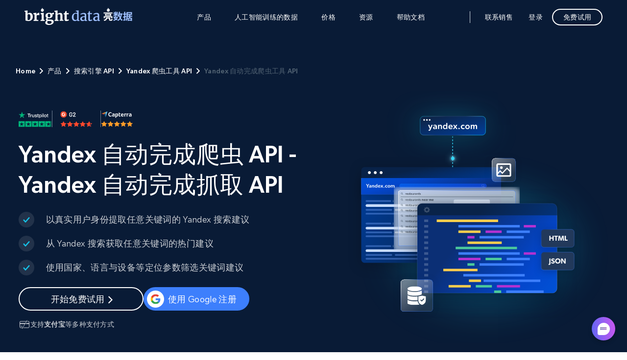

--- FILE ---
content_type: text/html; charset=UTF-8
request_url: https://www.bright.cn/products/serp-api/yandex-search/autocomplete
body_size: 38249
content:
<!DOCTYPE html>
<html lang="zh-CN">
<head><meta charset="UTF-8"/><script>if(navigator.userAgent.match(/MSIE|Internet Explorer/i)||navigator.userAgent.match(/Trident\/7\..*?rv:11/i)){var href=document.location.href;if(!href.match(/[?&]nowprocket/)){if(href.indexOf("?")==-1){if(href.indexOf("#")==-1){document.location.href=href+"?nowprocket=1"}else{document.location.href=href.replace("#","?nowprocket=1#")}}else{if(href.indexOf("#")==-1){document.location.href=href+"&nowprocket=1"}else{document.location.href=href.replace("#","&nowprocket=1#")}}}}</script><script>(()=>{class RocketLazyLoadScripts{constructor(){this.v="2.0.4",this.userEvents=["keydown","keyup","mousedown","mouseup","mousemove","mouseover","mouseout","touchmove","touchstart","touchend","touchcancel","wheel","click","dblclick","input"],this.attributeEvents=["onblur","onclick","oncontextmenu","ondblclick","onfocus","onmousedown","onmouseenter","onmouseleave","onmousemove","onmouseout","onmouseover","onmouseup","onmousewheel","onscroll","onsubmit"]}async t(){this.i(),this.o(),/iP(ad|hone)/.test(navigator.userAgent)&&this.h(),this.u(),this.l(this),this.m(),this.k(this),this.p(this),this._(),await Promise.all([this.R(),this.L()]),this.lastBreath=Date.now(),this.S(this),this.P(),this.D(),this.O(),this.M(),await this.C(this.delayedScripts.normal),await this.C(this.delayedScripts.defer),await this.C(this.delayedScripts.async),await this.T(),await this.F(),await this.j(),await this.A(),window.dispatchEvent(new Event("rocket-allScriptsLoaded")),this.everythingLoaded=!0,this.lastTouchEnd&&await new Promise(t=>setTimeout(t,500-Date.now()+this.lastTouchEnd)),this.I(),this.H(),this.U(),this.W()}i(){this.CSPIssue=sessionStorage.getItem("rocketCSPIssue"),document.addEventListener("securitypolicyviolation",t=>{this.CSPIssue||"script-src-elem"!==t.violatedDirective||"data"!==t.blockedURI||(this.CSPIssue=!0,sessionStorage.setItem("rocketCSPIssue",!0))},{isRocket:!0})}o(){window.addEventListener("pageshow",t=>{this.persisted=t.persisted,this.realWindowLoadedFired=!0},{isRocket:!0}),window.addEventListener("pagehide",()=>{this.onFirstUserAction=null},{isRocket:!0})}h(){let t;function e(e){t=e}window.addEventListener("touchstart",e,{isRocket:!0}),window.addEventListener("touchend",function i(o){o.changedTouches[0]&&t.changedTouches[0]&&Math.abs(o.changedTouches[0].pageX-t.changedTouches[0].pageX)<10&&Math.abs(o.changedTouches[0].pageY-t.changedTouches[0].pageY)<10&&o.timeStamp-t.timeStamp<200&&(window.removeEventListener("touchstart",e,{isRocket:!0}),window.removeEventListener("touchend",i,{isRocket:!0}),"INPUT"===o.target.tagName&&"text"===o.target.type||(o.target.dispatchEvent(new TouchEvent("touchend",{target:o.target,bubbles:!0})),o.target.dispatchEvent(new MouseEvent("mouseover",{target:o.target,bubbles:!0})),o.target.dispatchEvent(new PointerEvent("click",{target:o.target,bubbles:!0,cancelable:!0,detail:1,clientX:o.changedTouches[0].clientX,clientY:o.changedTouches[0].clientY})),event.preventDefault()))},{isRocket:!0})}q(t){this.userActionTriggered||("mousemove"!==t.type||this.firstMousemoveIgnored?"keyup"===t.type||"mouseover"===t.type||"mouseout"===t.type||(this.userActionTriggered=!0,this.onFirstUserAction&&this.onFirstUserAction()):this.firstMousemoveIgnored=!0),"click"===t.type&&t.preventDefault(),t.stopPropagation(),t.stopImmediatePropagation(),"touchstart"===this.lastEvent&&"touchend"===t.type&&(this.lastTouchEnd=Date.now()),"click"===t.type&&(this.lastTouchEnd=0),this.lastEvent=t.type,t.composedPath&&t.composedPath()[0].getRootNode()instanceof ShadowRoot&&(t.rocketTarget=t.composedPath()[0]),this.savedUserEvents.push(t)}u(){this.savedUserEvents=[],this.userEventHandler=this.q.bind(this),this.userEvents.forEach(t=>window.addEventListener(t,this.userEventHandler,{passive:!1,isRocket:!0})),document.addEventListener("visibilitychange",this.userEventHandler,{isRocket:!0})}U(){this.userEvents.forEach(t=>window.removeEventListener(t,this.userEventHandler,{passive:!1,isRocket:!0})),document.removeEventListener("visibilitychange",this.userEventHandler,{isRocket:!0}),this.savedUserEvents.forEach(t=>{(t.rocketTarget||t.target).dispatchEvent(new window[t.constructor.name](t.type,t))})}m(){const t="return false",e=Array.from(this.attributeEvents,t=>"data-rocket-"+t),i="["+this.attributeEvents.join("],[")+"]",o="[data-rocket-"+this.attributeEvents.join("],[data-rocket-")+"]",s=(e,i,o)=>{o&&o!==t&&(e.setAttribute("data-rocket-"+i,o),e["rocket"+i]=new Function("event",o),e.setAttribute(i,t))};new MutationObserver(t=>{for(const n of t)"attributes"===n.type&&(n.attributeName.startsWith("data-rocket-")||this.everythingLoaded?n.attributeName.startsWith("data-rocket-")&&this.everythingLoaded&&this.N(n.target,n.attributeName.substring(12)):s(n.target,n.attributeName,n.target.getAttribute(n.attributeName))),"childList"===n.type&&n.addedNodes.forEach(t=>{if(t.nodeType===Node.ELEMENT_NODE)if(this.everythingLoaded)for(const i of[t,...t.querySelectorAll(o)])for(const t of i.getAttributeNames())e.includes(t)&&this.N(i,t.substring(12));else for(const e of[t,...t.querySelectorAll(i)])for(const t of e.getAttributeNames())this.attributeEvents.includes(t)&&s(e,t,e.getAttribute(t))})}).observe(document,{subtree:!0,childList:!0,attributeFilter:[...this.attributeEvents,...e]})}I(){this.attributeEvents.forEach(t=>{document.querySelectorAll("[data-rocket-"+t+"]").forEach(e=>{this.N(e,t)})})}N(t,e){const i=t.getAttribute("data-rocket-"+e);i&&(t.setAttribute(e,i),t.removeAttribute("data-rocket-"+e))}k(t){Object.defineProperty(HTMLElement.prototype,"onclick",{get(){return this.rocketonclick||null},set(e){this.rocketonclick=e,this.setAttribute(t.everythingLoaded?"onclick":"data-rocket-onclick","this.rocketonclick(event)")}})}S(t){function e(e,i){let o=e[i];e[i]=null,Object.defineProperty(e,i,{get:()=>o,set(s){t.everythingLoaded?o=s:e["rocket"+i]=o=s}})}e(document,"onreadystatechange"),e(window,"onload"),e(window,"onpageshow");try{Object.defineProperty(document,"readyState",{get:()=>t.rocketReadyState,set(e){t.rocketReadyState=e},configurable:!0}),document.readyState="loading"}catch(t){console.log("WPRocket DJE readyState conflict, bypassing")}}l(t){this.originalAddEventListener=EventTarget.prototype.addEventListener,this.originalRemoveEventListener=EventTarget.prototype.removeEventListener,this.savedEventListeners=[],EventTarget.prototype.addEventListener=function(e,i,o){o&&o.isRocket||!t.B(e,this)&&!t.userEvents.includes(e)||t.B(e,this)&&!t.userActionTriggered||e.startsWith("rocket-")||t.everythingLoaded?t.originalAddEventListener.call(this,e,i,o):(t.savedEventListeners.push({target:this,remove:!1,type:e,func:i,options:o}),"mouseenter"!==e&&"mouseleave"!==e||t.originalAddEventListener.call(this,e,t.savedUserEvents.push,o))},EventTarget.prototype.removeEventListener=function(e,i,o){o&&o.isRocket||!t.B(e,this)&&!t.userEvents.includes(e)||t.B(e,this)&&!t.userActionTriggered||e.startsWith("rocket-")||t.everythingLoaded?t.originalRemoveEventListener.call(this,e,i,o):t.savedEventListeners.push({target:this,remove:!0,type:e,func:i,options:o})}}J(t,e){this.savedEventListeners=this.savedEventListeners.filter(i=>{let o=i.type,s=i.target||window;return e!==o||t!==s||(this.B(o,s)&&(i.type="rocket-"+o),this.$(i),!1)})}H(){EventTarget.prototype.addEventListener=this.originalAddEventListener,EventTarget.prototype.removeEventListener=this.originalRemoveEventListener,this.savedEventListeners.forEach(t=>this.$(t))}$(t){t.remove?this.originalRemoveEventListener.call(t.target,t.type,t.func,t.options):this.originalAddEventListener.call(t.target,t.type,t.func,t.options)}p(t){let e;function i(e){return t.everythingLoaded?e:e.split(" ").map(t=>"load"===t||t.startsWith("load.")?"rocket-jquery-load":t).join(" ")}function o(o){function s(e){const s=o.fn[e];o.fn[e]=o.fn.init.prototype[e]=function(){return this[0]===window&&t.userActionTriggered&&("string"==typeof arguments[0]||arguments[0]instanceof String?arguments[0]=i(arguments[0]):"object"==typeof arguments[0]&&Object.keys(arguments[0]).forEach(t=>{const e=arguments[0][t];delete arguments[0][t],arguments[0][i(t)]=e})),s.apply(this,arguments),this}}if(o&&o.fn&&!t.allJQueries.includes(o)){const e={DOMContentLoaded:[],"rocket-DOMContentLoaded":[]};for(const t in e)document.addEventListener(t,()=>{e[t].forEach(t=>t())},{isRocket:!0});o.fn.ready=o.fn.init.prototype.ready=function(i){function s(){parseInt(o.fn.jquery)>2?setTimeout(()=>i.bind(document)(o)):i.bind(document)(o)}return"function"==typeof i&&(t.realDomReadyFired?!t.userActionTriggered||t.fauxDomReadyFired?s():e["rocket-DOMContentLoaded"].push(s):e.DOMContentLoaded.push(s)),o([])},s("on"),s("one"),s("off"),t.allJQueries.push(o)}e=o}t.allJQueries=[],o(window.jQuery),Object.defineProperty(window,"jQuery",{get:()=>e,set(t){o(t)}})}P(){const t=new Map;document.write=document.writeln=function(e){const i=document.currentScript,o=document.createRange(),s=i.parentElement;let n=t.get(i);void 0===n&&(n=i.nextSibling,t.set(i,n));const c=document.createDocumentFragment();o.setStart(c,0),c.appendChild(o.createContextualFragment(e)),s.insertBefore(c,n)}}async R(){return new Promise(t=>{this.userActionTriggered?t():this.onFirstUserAction=t})}async L(){return new Promise(t=>{document.addEventListener("DOMContentLoaded",()=>{this.realDomReadyFired=!0,t()},{isRocket:!0})})}async j(){return this.realWindowLoadedFired?Promise.resolve():new Promise(t=>{window.addEventListener("load",t,{isRocket:!0})})}M(){this.pendingScripts=[];this.scriptsMutationObserver=new MutationObserver(t=>{for(const e of t)e.addedNodes.forEach(t=>{"SCRIPT"!==t.tagName||t.noModule||t.isWPRocket||this.pendingScripts.push({script:t,promise:new Promise(e=>{const i=()=>{const i=this.pendingScripts.findIndex(e=>e.script===t);i>=0&&this.pendingScripts.splice(i,1),e()};t.addEventListener("load",i,{isRocket:!0}),t.addEventListener("error",i,{isRocket:!0}),setTimeout(i,1e3)})})})}),this.scriptsMutationObserver.observe(document,{childList:!0,subtree:!0})}async F(){await this.X(),this.pendingScripts.length?(await this.pendingScripts[0].promise,await this.F()):this.scriptsMutationObserver.disconnect()}D(){this.delayedScripts={normal:[],async:[],defer:[]},document.querySelectorAll("script[type$=rocketlazyloadscript]").forEach(t=>{t.hasAttribute("data-rocket-src")?t.hasAttribute("async")&&!1!==t.async?this.delayedScripts.async.push(t):t.hasAttribute("defer")&&!1!==t.defer||"module"===t.getAttribute("data-rocket-type")?this.delayedScripts.defer.push(t):this.delayedScripts.normal.push(t):this.delayedScripts.normal.push(t)})}async _(){await this.L();let t=[];document.querySelectorAll("script[type$=rocketlazyloadscript][data-rocket-src]").forEach(e=>{let i=e.getAttribute("data-rocket-src");if(i&&!i.startsWith("data:")){i.startsWith("//")&&(i=location.protocol+i);try{const o=new URL(i).origin;o!==location.origin&&t.push({src:o,crossOrigin:e.crossOrigin||"module"===e.getAttribute("data-rocket-type")})}catch(t){}}}),t=[...new Map(t.map(t=>[JSON.stringify(t),t])).values()],this.Y(t,"preconnect")}async G(t){if(await this.K(),!0!==t.noModule||!("noModule"in HTMLScriptElement.prototype))return new Promise(e=>{let i;function o(){(i||t).setAttribute("data-rocket-status","executed"),e()}try{if(navigator.userAgent.includes("Firefox/")||""===navigator.vendor||this.CSPIssue)i=document.createElement("script"),[...t.attributes].forEach(t=>{let e=t.nodeName;"type"!==e&&("data-rocket-type"===e&&(e="type"),"data-rocket-src"===e&&(e="src"),i.setAttribute(e,t.nodeValue))}),t.text&&(i.text=t.text),t.nonce&&(i.nonce=t.nonce),i.hasAttribute("src")?(i.addEventListener("load",o,{isRocket:!0}),i.addEventListener("error",()=>{i.setAttribute("data-rocket-status","failed-network"),e()},{isRocket:!0}),setTimeout(()=>{i.isConnected||e()},1)):(i.text=t.text,o()),i.isWPRocket=!0,t.parentNode.replaceChild(i,t);else{const i=t.getAttribute("data-rocket-type"),s=t.getAttribute("data-rocket-src");i?(t.type=i,t.removeAttribute("data-rocket-type")):t.removeAttribute("type"),t.addEventListener("load",o,{isRocket:!0}),t.addEventListener("error",i=>{this.CSPIssue&&i.target.src.startsWith("data:")?(console.log("WPRocket: CSP fallback activated"),t.removeAttribute("src"),this.G(t).then(e)):(t.setAttribute("data-rocket-status","failed-network"),e())},{isRocket:!0}),s?(t.fetchPriority="high",t.removeAttribute("data-rocket-src"),t.src=s):t.src="data:text/javascript;base64,"+window.btoa(unescape(encodeURIComponent(t.text)))}}catch(i){t.setAttribute("data-rocket-status","failed-transform"),e()}});t.setAttribute("data-rocket-status","skipped")}async C(t){const e=t.shift();return e?(e.isConnected&&await this.G(e),this.C(t)):Promise.resolve()}O(){this.Y([...this.delayedScripts.normal,...this.delayedScripts.defer,...this.delayedScripts.async],"preload")}Y(t,e){this.trash=this.trash||[];let i=!0;var o=document.createDocumentFragment();t.forEach(t=>{const s=t.getAttribute&&t.getAttribute("data-rocket-src")||t.src;if(s&&!s.startsWith("data:")){const n=document.createElement("link");n.href=s,n.rel=e,"preconnect"!==e&&(n.as="script",n.fetchPriority=i?"high":"low"),t.getAttribute&&"module"===t.getAttribute("data-rocket-type")&&(n.crossOrigin=!0),t.crossOrigin&&(n.crossOrigin=t.crossOrigin),t.integrity&&(n.integrity=t.integrity),t.nonce&&(n.nonce=t.nonce),o.appendChild(n),this.trash.push(n),i=!1}}),document.head.appendChild(o)}W(){this.trash.forEach(t=>t.remove())}async T(){try{document.readyState="interactive"}catch(t){}this.fauxDomReadyFired=!0;try{await this.K(),this.J(document,"readystatechange"),document.dispatchEvent(new Event("rocket-readystatechange")),await this.K(),document.rocketonreadystatechange&&document.rocketonreadystatechange(),await this.K(),this.J(document,"DOMContentLoaded"),document.dispatchEvent(new Event("rocket-DOMContentLoaded")),await this.K(),this.J(window,"DOMContentLoaded"),window.dispatchEvent(new Event("rocket-DOMContentLoaded"))}catch(t){console.error(t)}}async A(){try{document.readyState="complete"}catch(t){}try{await this.K(),this.J(document,"readystatechange"),document.dispatchEvent(new Event("rocket-readystatechange")),await this.K(),document.rocketonreadystatechange&&document.rocketonreadystatechange(),await this.K(),this.J(window,"load"),window.dispatchEvent(new Event("rocket-load")),await this.K(),window.rocketonload&&window.rocketonload(),await this.K(),this.allJQueries.forEach(t=>t(window).trigger("rocket-jquery-load")),await this.K(),this.J(window,"pageshow");const t=new Event("rocket-pageshow");t.persisted=this.persisted,window.dispatchEvent(t),await this.K(),window.rocketonpageshow&&window.rocketonpageshow({persisted:this.persisted})}catch(t){console.error(t)}}async K(){Date.now()-this.lastBreath>45&&(await this.X(),this.lastBreath=Date.now())}async X(){return document.hidden?new Promise(t=>setTimeout(t)):new Promise(t=>requestAnimationFrame(t))}B(t,e){return e===document&&"readystatechange"===t||(e===document&&"DOMContentLoaded"===t||(e===window&&"DOMContentLoaded"===t||(e===window&&"load"===t||e===window&&"pageshow"===t)))}static run(){(new RocketLazyLoadScripts).t()}}RocketLazyLoadScripts.run()})();</script>
  <meta name="viewport" content="width=device-width, initial-scale=1.0"/>
  
  <script type="rocketlazyloadscript" data-rocket-type="text/javascript" data-rocket-src="https://www.bright.cn/wp/wp-admin/admin-ajax.php?action=pll_xdata_check&#038;redirect=https%3A%2F%2Fwww.bright.cn%2Fproducts%2Fserp-api%2Fyandex-search%2Fautocomplete&#038;nonce=15717f1d15" async></script><link rel="alternate" href="https://brightdata.com/products/serp-api/yandex-search/autocomplete" hreflang="en" />
<link rel="alternate" href="https://brightdata.es/products/serp-api/yandex-search/autocomplete" hreflang="es" />
<link rel="alternate" href="https://brightdata.de/products/serp-api/yandex-search/autocomplete" hreflang="de" />
<link rel="alternate" href="https://brightdata.fr/products/serp-api/yandex-search/autocomplete" hreflang="fr" />
<link rel="alternate" href="https://brightdata.jp/products/serp-api/yandex-search/autocomplete" hreflang="ja" />
<link rel="alternate" href="https://brightdata.com.br/products/serp-api/yandex-search/autocomplete" hreflang="pt-br" />
<link rel="alternate" href="https://ru-brightdata.com/products/serp-api/yandex-search/autocomplete" hreflang="ru" />
<link rel="alternate" href="https://www.bright.cn/products/serp-api/yandex-search/autocomplete" hreflang="zh-hans" />
<link rel="alternate" href="https://www.bright.cn/products/serp-api/yandex-search/autocomplete" hreflang="x-default" />
<meta name='robots' content='index, follow, max-image-preview:large, max-snippet:-1, max-video-preview:-1' />
	<style>img:is([sizes="auto" i], [sizes^="auto," i]) { contain-intrinsic-size: 3000px 1500px }</style>
	<link rel="preload" href="/wp-content/themes/brightdata/assets/fonts/Gibson-SemiBold.woff" as="font" type="font/woff" crossorigin><link rel="preload" href="/wp-content/themes/brightdata/assets/fonts/Gibson-Regular.woff" as="font" type="font/woff" crossorigin><link rel="preload" href="/wp-content/themes/brightdata/assets/fonts/Gibson-Book.woff" as="font" type="font/woff" crossorigin><link rel="preload" href="/wp-content/themes/brightdata/assets/fonts/Gibson-Medium.woff" as="font" type="font/woff" crossorigin>  <script id="brd_js_inline_before">
      function err_report(d, t, data){
          var a = d.createElement(t), m = d.getElementsByTagName(t)[0];
          a.async = 1;
          let p = ['href='+encodeURIComponent(d.location.href)];
          if (!data.file || data.file == 'undefined' || !data.line ||
              data.line == 'undefined' || !data.col ||
              data.col == 'undefined')
          {
              return;
          }
          for (let i in data)
              p.push(i+'='+encodeURIComponent(data[i]));
          let base_url = '';
          if (location.origin.indexOf('ai.'))
              base_url = location.origin.replace('ai.', '');
          a.src = base_url+'/web_api/errjs?wp=1&'+p.join('&');
          m.parentNode.insertBefore(a, m);
      }
      (function (){
          var prev_error_handler = window.onerror, sent = false;
          window.onerror = function(message, file, line, col, err){
              if (!sent)
              {
                  sent = true;
                  err_report(document, 'script', {message: message, file: file,
                      line: line, col: col, err: err});
              }
              if (prev_error_handler)
                  prev_error_handler.apply(window, arguments);
          };
          window.addEventListener('unhandledrejection', function(ev){
              var reason = ev.reason||{};
              window.onerror(reason.message+'\n'+reason.stack);
          });
      })();
      const brd_config = {"is_cn":true};
  </script>
    <script type="rocketlazyloadscript" data-rocket-src="https://cdn.debugbear.com/nQiEXPoYoEGL.js" async></script>

	<!-- This site is optimized with the Yoast SEO plugin v26.6 - https://yoast.com/wordpress/plugins/seo/ -->
	<title>Yandex 自动完成爬虫 API - Yandex 自动完成抓取 API - 免费试用</title>
	<meta name="description" content="使用强大的 Yandex 自动补全 API，以任意语言、从世界各地的任意位置与设备抓取 Yandex 的自动补全建议。" />
	<link rel="canonical" href="https://www.bright.cn/products/serp-api/yandex-search/autocomplete" />
	<meta property="og:locale" content="zh_CN" />
	<meta property="og:type" content="article" />
	<meta property="og:title" content="Yandex 自动完成爬虫 API - Yandex 自动完成抓取 API - 免费试用" />
	<meta property="og:description" content="使用强大的 Yandex 自动补全 API，以任意语言、从世界各地的任意位置与设备抓取 Yandex 的自动补全建议。" />
	<meta property="og:url" content="https://www.bright.cn/products/serp-api/yandex-search/autocomplete" />
	<meta property="og:site_name" content="Bright Data" />
	<meta property="article:modified_time" content="2025-11-04T06:39:45+00:00" />
	<meta property="og:image" content="https://www.bright.cn/wp-content/uploads/2023/01/home.png" />
	<meta property="og:image:width" content="1200" />
	<meta property="og:image:height" content="627" />
	<meta property="og:image:type" content="image/png" />
	<meta name="twitter:card" content="summary_large_image" />
	<script type="application/ld+json" class="yoast-schema-graph">{"@context":"https://schema.org","@graph":[{"@type":"WebPage","@id":"https://www.bright.cn/products/serp-api/yandex-search/autocomplete","url":"https://www.bright.cn/products/serp-api/yandex-search/autocomplete","name":"Yandex 自动完成爬虫 API - Yandex 自动完成抓取 API - 免费试用","isPartOf":{"@id":"https://www.bright.cn#website"},"datePublished":"2025-08-19T09:08:01+00:00","dateModified":"2025-11-04T06:39:45+00:00","description":"使用强大的 Yandex 自动补全 API，以任意语言、从世界各地的任意位置与设备抓取 Yandex 的自动补全建议。","inLanguage":"zh-Hans","potentialAction":[{"@type":"ReadAction","target":["https://www.bright.cn/products/serp-api/yandex-search/autocomplete"]}]},{"@type":"WebSite","@id":"https://www.bright.cn#website","url":"https://www.bright.cn","name":"Bright Data","description":"","publisher":{"@id":"https://www.bright.cn#organization"},"inLanguage":"zh-Hans"},{"@type":"Organization","@id":"https://www.bright.cn#organization","name":"Brightdata","url":"https://www.bright.cn","logo":{"@type":"ImageObject","inLanguage":"zh-Hans","@id":"https://www.bright.cn#/schema/logo/image/","url":"https://www.bright.cn/wp-content/2021/03/Bright-Data-1.svg","contentUrl":"https://www.bright.cn/wp-content/2021/03/Bright-Data-1.svg","width":"1024","height":"1024","caption":"Brightdata"},"image":{"@id":"https://www.bright.cn#/schema/logo/image/"}}]}</script>
	<!-- / Yoast SEO plugin. -->


<link rel='dns-prefetch' href='//www.bright.cn' />
<link rel='dns-prefetch' href='//widget.trustpilot.com' />

<link rel='stylesheet' id='brd_style_cpp-css' href='/wp-content/plugins/brd_co/assets/css/main.css?ver=1769003170' type='text/css' media='all' />
<style id='filebird-block-filebird-gallery-style-inline-css' type='text/css'>
ul.filebird-block-filebird-gallery{margin:auto!important;padding:0!important;width:100%}ul.filebird-block-filebird-gallery.layout-grid{display:grid;grid-gap:20px;align-items:stretch;grid-template-columns:repeat(var(--columns),1fr);justify-items:stretch}ul.filebird-block-filebird-gallery.layout-grid li img{border:1px solid #ccc;box-shadow:2px 2px 6px 0 rgba(0,0,0,.3);height:100%;max-width:100%;-o-object-fit:cover;object-fit:cover;width:100%}ul.filebird-block-filebird-gallery.layout-masonry{-moz-column-count:var(--columns);-moz-column-gap:var(--space);column-gap:var(--space);-moz-column-width:var(--min-width);columns:var(--min-width) var(--columns);display:block;overflow:auto}ul.filebird-block-filebird-gallery.layout-masonry li{margin-bottom:var(--space)}ul.filebird-block-filebird-gallery li{list-style:none}ul.filebird-block-filebird-gallery li figure{height:100%;margin:0;padding:0;position:relative;width:100%}ul.filebird-block-filebird-gallery li figure figcaption{background:linear-gradient(0deg,rgba(0,0,0,.7),rgba(0,0,0,.3) 70%,transparent);bottom:0;box-sizing:border-box;color:#fff;font-size:.8em;margin:0;max-height:100%;overflow:auto;padding:3em .77em .7em;position:absolute;text-align:center;width:100%;z-index:2}ul.filebird-block-filebird-gallery li figure figcaption a{color:inherit}

</style>
<link rel='stylesheet' id='splide-css' href='/wp-content/libs/splide.min.css?ver=1763541712' type='text/css' media='all' />
<link rel='stylesheet' id='brd_tooltip-css' href='/wp-content/themes/brightdata/assets/css/minified/helpers/tooltip.css?ver=1769003182' type='text/css' media='all' />
<link rel='stylesheet' id='brightai_chat-css' href='/wp-content/themes/brightdata/assets/css/minified/pages/brightai_chat.css?ver=1769003182' type='text/css' media='all' />
<link rel='stylesheet' id='brd_header-css' href='/wp-content/themes/brightdata/assets/css/minified/brd_header.min.css?ver=1769003183' type='text/css' media='all' />
<link rel='stylesheet' id='brd_header_cn-css' href='/wp-content/themes/brightdata/assets/css/minified/brd_header_cn.min.css?ver=1769003183' type='text/css' media='all' />
<link rel='stylesheet' id='main-acf-css' href='/wp-content/themes/brightdata/assets/css/minified/style.css?ver=1769003179' type='text/css' media='all' />
<link rel='stylesheet' id='modals-acf-css' href='/wp-content/themes/brightdata/assets/css/minified/modals.css?ver=1769003179' type='text/css' media='all' />
<link rel='stylesheet' id='forms-acf-css' href='/wp-content/themes/brightdata/assets/css/minified/forms.css?ver=1769003179' type='text/css' media='all' />
<link rel='stylesheet' id='acf_hero-css' href='/wp-content/themes/brightdata/assets/css/minified/sections/hero.css?ver=1769003182' type='text/css' media='all' />
<link rel='stylesheet' id='acf_content-css' href='/wp-content/themes/brightdata/assets/css/minified/sections/content.css?ver=1769003182' type='text/css' media='all' />
<link rel='stylesheet' id='acf_gallery-css' href='/wp-content/themes/brightdata/assets/css/minified/sections/gallery.css?ver=1769003182' type='text/css' media='all' />
<link rel='stylesheet' id='acf_cards-css' href='/wp-content/themes/brightdata/assets/css/minified/sections/cards.css?ver=1769003182' type='text/css' media='all' />
<link rel='stylesheet' id='acf_cta-css' href='/wp-content/themes/brightdata/assets/css/minified/sections/cta.css?ver=1769003182' type='text/css' media='all' />
<link rel='stylesheet' id='acf_pricing_plans-css' href='/wp-content/themes/brightdata/assets/css/minified/sections/pricing_plans.css?ver=1769003182' type='text/css' media='all' />
<link rel='stylesheet' id='acf_line_item-css' href='/wp-content/themes/brightdata/assets/css/minified/sections/line_item.css?ver=1769003182' type='text/css' media='all' />
<link rel='stylesheet' id='splide_custom-css' href='/wp-content/themes/brightdata/assets/css/minified/helpers/splide.css?ver=1769003182' type='text/css' media='all' />
<style id='rocket-lazyload-inline-css' type='text/css'>
.rll-youtube-player{position:relative;padding-bottom:56.23%;height:0;overflow:hidden;max-width:100%;}.rll-youtube-player:focus-within{outline: 2px solid currentColor;outline-offset: 5px;}.rll-youtube-player iframe{position:absolute;top:0;left:0;width:100%;height:100%;z-index:100;background:0 0}.rll-youtube-player img{bottom:0;display:block;left:0;margin:auto;max-width:100%;width:100%;position:absolute;right:0;top:0;border:none;height:auto;-webkit-transition:.4s all;-moz-transition:.4s all;transition:.4s all}.rll-youtube-player img:hover{-webkit-filter:brightness(75%)}.rll-youtube-player .play{height:100%;width:100%;left:0;top:0;position:absolute;background:url(https://www.bright.cn/wp-content/plugins/wp-rocket/assets/img/youtube.png) no-repeat center;background-color: transparent !important;cursor:pointer;border:none;}.wp-embed-responsive .wp-has-aspect-ratio .rll-youtube-player{position:absolute;padding-bottom:0;width:100%;height:100%;top:0;bottom:0;left:0;right:0}
</style>
<link rel="icon" href="https://www.bright.cn/wp-content/themes/brightdata/assets/images/favicon.png" sizes="32x32" />
<link rel="icon" href="https://www.bright.cn/wp-content/themes/brightdata/assets/images/favicon.png" sizes="192x192" />
<link rel="apple-touch-icon" href="https://www.bright.cn/wp-content/themes/brightdata/assets/images/favicon.png" />
<meta name="msapplication-TileImage" content="https://www.bright.cn/wp-content/themes/brightdata/assets/images/favicon.png" />
<noscript><style id="rocket-lazyload-nojs-css">.rll-youtube-player, [data-lazy-src]{display:none !important;}</style></noscript><meta name="generator" content="WP Rocket 3.20.1.2" data-wpr-features="wpr_delay_js wpr_defer_js wpr_lazyload_images wpr_lazyload_iframes wpr_image_dimensions wpr_desktop" /></head>
<body id="body" class="brd_acf brd_cn wp-singular page-template-default page page-id-336105 page-child parent-pageid-184130 wp-embed-responsive wp-theme-main_theme wp-child-theme-brightdata brd_body page-autocomplete default-lang-page-id-336105 dark_header">
  <!-- Google Tag Manager (noscript) -->
  <noscript>
    <iframe src="https://www.googletagmanager.com/ns.html?id=GTM-MHTFV8F"
      height="0" width="0" style="display:none;visibility:hidden"></iframe>
  </noscript>
  <!-- End Google Tag Manager (noscript) -->
    <div class="page_header__placeholder"></div>
<header class="page_header page_header_cn">
  <div class="container">
    <div class="page_header_logo">
      <a href="/">
        <svg class="page_header_logo_svg" role="presentation">
          <use href="#logo_main_cn"></use>
        </svg>
      </a>
    </div>
    <div class="btn_hamburger_container">
      <button id="btn_toggle_menu" class="hamburger hamburger--squeeze"
        type="button" aria-label="Toggle menu">
        <span class="hamburger-box">
          <span class="hamburger-inner"></span>
        </span>
      </button>
    </div>
    <div class="page_header_cta">
            <a id="btn_sign_up" class="trial_cta"
        href="#popup-127701" role="button">
        免费试用      </a>
    </div>
    <nav id="main_menu" class="page_header_nav_container">
      <div class="header_primary_menu">
        <div class="menu-import-header_main_v2-container"><ul id="menu-menu-header_main" class="menu"><li id="menu-item-185755" class="icons icons_40 grid grid-md-6_6 grid-lg-4_4_4 grid-3_3_3_6 menu-item menu-item-type-custom menu-item-object-custom menu-item-has-children menu-item-185755"><div class="menu_item_div"><div class="text"><span class="title">产品</span><div class="menu_item_arrow">
              <svg class="ic_chevron_down" role="presentation">
                <use href="#new_ic_chevron_down"></use>
              </svg>
            </div></div></div>
<ul class="sub-menu">
	<li id="menu-item-185756" class="menu-item menu-item-type-custom menu-item-object-custom menu-item-has-children menu-item-185756"><div class="menu_item_div"><div class="text"><span class="title">网页数据抓取 API</span></div></div>
	<ul class="sub-menu">
		<li id="menu-item-185757" class="menu-item menu-item-type-custom menu-item-object-custom menu-item-185757"><a href="/products/web-unlocker" id="mm_products_web-access-apis_web-unlocker"><svg class="icon" role="presentation"><use href="#new_ic_unblocker_40"></use></svg><div class="text"><span class="title">网页解锁 API</span><span class="subtitle">告别封锁和验证码</span></div></a></li>
		<li id="menu-item-185759" class="menu-item menu-item-type-custom menu-item-object-custom menu-item-185759"><a href="/products/crawl-api" id="mm_products_web-access-apis_crawl-api"><svg class="icon" role="presentation"><use href="#new_ic_archive_32"></use></svg><div class="text"><span class="title">网页抓取 API</span><span class="subtitle">将整个网站转化为可用于 AI 训练的数据</span></div></a></li>
		<li id="menu-item-185758" class="menu-item menu-item-type-custom menu-item-object-custom menu-item-185758"><a href="/products/serp-api" id="mm_products_web-access-apis_serp-api"><svg class="icon" role="presentation"><use href="#new_ic_serp_40"></use></svg><div class="text"><span class="title">搜索引擎结果页 API</span><span class="subtitle">按需获取多引擎搜索结果</span></div></a></li>
		<li id="menu-item-185760" class="menu-item menu-item-type-custom menu-item-object-custom menu-item-185760"><a href="/products/scraping-browser" id="mm_products_web-access-apis_scraping-browser"><svg class="icon" role="presentation"><use href="#new_ic_browser_api_40"></use></svg><div class="text"><span class="title">抓取浏览器</span><span class="subtitle">键启动内置隐匿模式的远程浏览器</span></div></a></li>
	</ul>
</li>
	<li id="menu-item-185762" class="menu-item menu-item-type-custom menu-item-object-custom menu-item-has-children menu-item-185762"><div class="menu_item_div"><div class="text"><span class="title">数据源</span></div></div>
	<ul class="sub-menu">
		<li id="menu-item-185763" class="menu-item menu-item-type-custom menu-item-object-custom menu-item-has-children menu-item-185763"><a href="/products/web-scraper" id="mm_products_data-feeds_scrapers"><svg class="icon" role="presentation"><use href="#new_ic_api_40"></use></svg><div class="text"><span class="title">抓取APIs</span><span class="subtitle">从100多个热门网站实施抓取数据 领英 | 电商 | 社交媒体 | 定制数据集</span></div></a>
		<ul class="sub-menu">
			<li id="menu-item-185764" class="sub_menu_border_right menu-item menu-item-type-custom menu-item-object-custom menu-item-185764"><a href="/products/web-scraper/linkedin" id="mm_products_data-feeds_scrapers_linkedin"><div class="text"><span class="title">领英</span></div></a></li>
			<li id="menu-item-185765" class="sub_menu_border_right menu-item menu-item-type-custom menu-item-object-custom menu-item-185765"><a href="/products/web-scraper/ecommerce" id="mm_products_data-feeds_scrapers_ecommerce"><div class="text"><span class="title">电商</span></div></a></li>
			<li id="menu-item-185766" class="sub_menu_border_right menu-item menu-item-type-custom menu-item-object-custom menu-item-185766"><a href="/products/web-scraper/social-media-scrape" id="mm_products_data-feeds_scrapers_social-media"><div class="text"><span class="title">社交媒体</span></div></a></li>
			<li id="menu-item-185767" class="menu-item menu-item-type-custom menu-item-object-custom menu-item-185767"><a href="/products/web-scraper/custom" id="mm_products_data-feeds_scrapers_custom-scraper"><div class="text"><span class="title">定制数据集</span></div></a></li>
		</ul>
</li>
		<li id="menu-item-364328" class="menu-item menu-item-type-custom menu-item-object-custom menu-item-364328"><a href="/products/web-scraper/custom"><svg class="icon" role="presentation"><use href="#new_ic_ai_scraper_40"></use></svg><div class="text"><span class="title">抓取开发套件</span><span class="subtitle">将任何网站转化为数据管道</span></div></a></li>
		<li id="menu-item-185772" class="menu-item menu-item-type-custom menu-item-object-custom menu-item-has-children menu-item-185772"><a href="/products/datasets" id="mm_products_data-feeds_datasets"><svg class="icon" role="presentation"><use href="#new_ic_marketplace_40"></use></svg><div class="text"><span class="title">数据集</span><span class="subtitle">从100多个热门网站预收集数据 领英 | 电商 | 社交媒体 | 定制数据集</span></div></a>
		<ul class="sub-menu">
			<li id="menu-item-185770" class="sub_menu_border_right menu-item menu-item-type-custom menu-item-object-custom menu-item-185770"><a href="/products/datasets/linkedin" id="mm_products_data-feeds_datasets_linkedin"><div class="text"><span class="title">领英</span></div></a></li>
			<li id="menu-item-185771" class="sub_menu_border_right menu-item menu-item-type-custom menu-item-object-custom menu-item-185771"><a href="/products/datasets/ecommerce" id="mm_products_data-feeds_datasets_ecommerce"><div class="text"><span class="title">电商</span></div></a></li>
			<li id="menu-item-185773" class="sub_menu_border_right menu-item menu-item-type-custom menu-item-object-custom menu-item-185773"><a href="/products/datasets/social-media" id="mm_products_data-feeds_datasets_social-media"><div class="text"><span class="title">社交媒体</span></div></a></li>
			<li id="menu-item-333655" class="menu-item menu-item-type-custom menu-item-object-custom menu-item-333655"><a href="/products/datasets/real-estate" id="mm_products_data-feeds_datasets_real-estate"><div class="text"><span class="title">房地产</span></div></a></li>
		</ul>
</li>
		<li id="menu-item-333656" class="menu-item menu-item-type-custom menu-item-object-custom menu-item-333656"><a href="/products/archive-api" id="mm_products_data-web-archive"><svg class="icon" role="presentation"><use href="#new_ic_ide_proxy_40"></use></svg><div class="text"><span class="title">网页缓存</span><span class="subtitle">过滤器，超过50PB的历史数据，每天都在增加</span></div></a></li>
	</ul>
</li>
	<li id="menu-item-185774" class="menu-item menu-item-type-custom menu-item-object-custom menu-item-has-children menu-item-185774"><div class="menu_item_div"><div class="text"><span class="title">数据与洞察</span></div></div>
	<ul class="sub-menu">
		<li id="menu-item-185778" class="menu-item menu-item-type-custom menu-item-object-custom menu-item-185778"><a href="/products/insights" id="mm_products_data-and-insights_insights"><svg class="icon" role="presentation"><use href="#new_ic_insights_40"></use></svg><div class="text"><span class="title">零售情报</span><span class="subtitle">解锁实时电商洞察与AI驱动的业务推荐</span></div></a></li>
		<li id="menu-item-185780" class="menu-item menu-item-type-custom menu-item-object-custom menu-item-185780"><a href="/products/managed-service" id="mm_products_data-and-insights_managed-service"><svg class="icon" role="presentation"><use href="#new_ic_mservices_40"></use></svg><div class="text"><span class="title">企业级数据服务</span><span class="subtitle">为企业级数据收集量身定制</span></div></a></li>
		<li id="menu-item-185775" class="deeplook menu-item menu-item-type-custom menu-item-object-custom menu-item-185775"><a target="_blank" href="https://deeplookup.com" id="mm_products_data-and-insights_managed-deeplookup"><svg class="icon" role="presentation"><use href="#new_ic_deep_32"></use></svg><div class="text"><span class="title">Deep Lookup<span class="badge">测试版</span></span><span class="subtitle">在海量级网页数据上运行复杂查询</span></div></a></li>
	</ul>
</li>
	<li id="menu-item-185782" class="two_third menu-item menu-item-type-custom menu-item-object-custom menu-item-has-children menu-item-185782"><a href="/proxy-types"><div class="text"><span class="title">代理服务</span></div></a>
	<ul class="sub-menu">
		<li id="menu-item-185776" class="sub_menu_border_right menu-item menu-item-type-custom menu-item-object-custom menu-item-185776"><a href="/proxy-types/residential-proxies" id="mm_products_proxy-infrastructure_residential-proxies"><svg class="icon" role="presentation"><use href="#new_ic_res_rotating_40"></use></svg><div class="text"><span class="title">动态代理<span class="badge">5折</span></span><span class="subtitle">超15000万 万高速真人住宅代理</span></div></a></li>
		<li id="menu-item-185783" class="menu-item menu-item-type-custom menu-item-object-custom menu-item-185783"><a href="/proxy-types/isp-proxies" id="mm_products_proxy-infrastructure_isp-proxies"><svg class="icon" role="presentation"><use href="#new_ic_res_static_40"></use></svg><div class="text"><span class="title">静态ISP代理</span><span class="subtitle">130万+ 超高速静态住宅代理</span></div></a></li>
		<li id="menu-item-185777" class="menu-item menu-item-type-custom menu-item-object-custom menu-item-185777"><a href="/proxy-types/datacenter-proxies" id="mm_products_proxy-infrastructure_datacenter-proxies"><svg class="icon" role="presentation"><use href="#new_ic_dc_40"></use></svg><div class="text"><span class="title">数据中心代理</span><span class="subtitle">用于数据获取的高速代理</span></div></a></li>
		<li id="menu-item-185779" class="menu-item menu-item-type-custom menu-item-object-custom menu-item-185779"><a href="/proxy-types/mobile-proxies" id="mm_products_proxy-infrastructure_mobile-proxies"><svg class="icon" role="presentation"><use href="#new_ic_mobile_40"></use></svg><div class="text"><span class="title">移动代理</span><span class="subtitle">7百万移动IP用于移动端数据手机</span></div></a></li>
	</ul>
</li>
</ul>
</li>
<li id="menu-item-185819" class="icons icons_40 grid grid-md-6_6 grid-lg-4_4_4 grid-3_3_3_6 ai_men menu-item menu-item-type-custom menu-item-object-custom menu-item-has-children menu-item-185819"><div class="menu_item_div"><div class="text"><span class="title">人工智能训练的数据</span><div class="menu_item_arrow">
              <svg class="ic_chevron_down" role="presentation">
                <use href="#new_ic_chevron_down"></use>
              </svg>
            </div></div></div>
<ul class="sub-menu">
	<li id="menu-item-312525" class="col_1 menu-item menu-item-type-custom menu-item-object-custom menu-item-has-children menu-item-312525"><div class="menu_item_div"><svg class="icon" role="presentation"><use href="#new_ic_ai_l_33"></use></svg><div class="text"><span class="title">人工智能训练的数据</span><span class="subtitle">为 AI 模型、应用与智能体打造的强大网络数据基础设施</span></div></div>
	<ul class="sub-menu">
		<li id="menu-item-312526" class="menu-item menu-item-type-custom menu-item-object-custom menu-item-312526"><a href="/ai" id="mm_ai_learn-more"><div class="text"><span class="title">了解更多</span></div></a></li>
	</ul>
</li>
	<li id="menu-item-191543" class="col_2 menu-item menu-item-type-custom menu-item-object-custom menu-item-has-children menu-item-191543"><div class="menu_item_div"><div class="text"><span class="title">解决方案</span></div></div>
	<ul class="sub-menu">
		<li id="menu-item-191544" class="menu-item menu-item-type-custom menu-item-object-custom menu-item-191544"><a href="/ai/video-data" id="mm_ai_solutions_video-and-media"><svg class="icon" role="presentation"><use href="#new_ic_play_33"></use></svg><div class="text"><span class="title">视频与媒体数据</span><span class="subtitle">获得取之不尽的视频，图片及更多内容</span></div></a></li>
		<li id="menu-item-312527" class="menu-item menu-item-type-custom menu-item-object-custom menu-item-312527"><a href="/ai/data-packages" id="mm_ai_solutions_data-packages"><svg class="icon" role="presentation"><use href="#new_ic_packs_33"></use></svg><div class="text"><span class="title">数据包</span><span class="subtitle">为各行各业生成可直接用于LLM的数据集</span></div></a></li>
		<li id="menu-item-191545" class="menu-item menu-item-type-custom menu-item-object-custom menu-item-191545"><a href="/ai/web-access" id="mm_ai_solutions_search-extract"><svg class="icon" role="presentation"><use href="#new_ic_web_access_33"></use></svg><div class="text"><span class="title">搜索及提取</span><span class="subtitle">让 AI 应用具备搜索与爬取整个网络的能力</span></div></a></li>
		<li id="menu-item-191546" class="menu-item menu-item-type-custom menu-item-object-custom menu-item-191546"><a href="/ai/agent-browser" id="mm_ai_solutions_agent-browser"><svg class="icon" role="presentation"><use href="#new_ic_browser_ag_33"></use></svg><div class="text"><span class="title">智能体浏览器</span><span class="subtitle">让智能体浏览网站并自动执行任务</span></div></a></li>
		<li id="menu-item-312530" class="menu-item menu-item-type-custom menu-item-object-custom menu-item-312530"><a href="/ai/mcp-server" id="mm_ai_solutions_mcp-server"><svg class="icon" role="presentation"><use href="#new_ic_mcp_33"></use></svg><div class="text"><span class="title">亮数据 MCP<span class="badge">免费</span></span><span class="subtitle">站式工具包，全面解锁网页</span></div></a></li>
	</ul>
</li>
	<li id="menu-item-312528" class="col_3 menu-item menu-item-type-custom menu-item-object-custom menu-item-has-children menu-item-312528"><div class="menu_item_div"><div class="text"><span class="title">资源</span></div></div>
	<ul class="sub-menu">
		<li id="menu-item-312529" class="hide_ttl level_2 first menu-item menu-item-type-custom menu-item-object-custom menu-item-has-children menu-item-312529"><a id="mm_data-for-ai_use_cases_foundation-models"><svg class="icon" role="presentation"><use href="#new_ic_models_33"></use></svg><div class="text"><span class="title">资源</span></div></a>
		<ul class="sub-menu">
			<li id="menu-item-312531" class="menu-item menu-item-type-custom menu-item-object-custom menu-item-312531"><a target="_blank" href="/ai/data-for-ai-report" id="mm_ai_resources_data-for-ai-report"><div class="text"><span class="title">用于AI训练的数据 &#8211; 2025报告</span></div></a></li>
			<li id="menu-item-333657" class="menu-item menu-item-type-custom menu-item-object-custom menu-item-333657"><a target="_blank" href="/ai/ai-for-good" id="mm_ai_resources_ai-for-good"><div class="text"><span class="title">AI向善行动</span></div></a></li>
		</ul>
</li>
		<li id="menu-item-333658" class="level_2 menu-item menu-item-type-custom menu-item-object-custom menu-item-has-children menu-item-333658"><a href="#"><div class="text"><span class="title">第三方工具集成</span></div></a>
		<ul class="sub-menu">
			<li id="menu-item-333659" class="menu-item menu-item-type-custom menu-item-object-custom menu-item-333659"><a target="_blank" href="https://docs.brightdata.com/integrations/langchain" id="mm_ai_integrations_langchain"><div class="text"><span class="title">LangChain</span></div></a></li>
			<li id="menu-item-333660" class="menu-item menu-item-type-custom menu-item-object-custom menu-item-333660"><a target="_blank" href="https://docs.brightdata.com/integrations/llama-index" id="mm_ai_integrations_llamaindex"><div class="text"><span class="title">LlamaIndex</span></div></a></li>
			<li id="menu-item-333661" class="menu-item menu-item-type-custom menu-item-object-custom menu-item-333661"><a target="_blank" href="https://docs.brightdata.com/integrations/agno" id="mm_ai_integrations_agno"><div class="text"><span class="title">Agno</span></div></a></li>
			<li id="menu-item-333662" class="menu-item menu-item-type-custom menu-item-object-custom menu-item-333662"><a target="_blank" href="https://docs.brightdata.com/integrations/dify" id="mm_ai_integrations_dify"><div class="text"><span class="title">Dify</span></div></a></li>
			<li id="menu-item-333663" class="menu-item menu-item-type-custom menu-item-object-custom menu-item-333663"><a target="_blank" href="https://docs.brightdata.com/integrations/n8n" id="mm_ai_integrations_n8n"><div class="text"><span class="title">n8n</span></div></a></li>
			<li id="menu-item-333664" class="menu-item menu-item-type-custom menu-item-object-custom menu-item-333664"><a target="_blank" href="https://docs.brightdata.com/integrations/introduction" id="mm_ai_integrations_see-all"><div class="text"><span class="title">查看全部</span></div></a></li>
		</ul>
</li>
	</ul>
</li>
</ul>
</li>
<li id="menu-item-185784" class="icons icons_40 grid grid-md-6_6 grid-lg-4_4_4 header_primary_menu_pricing pricing grid-3_3_3_6 menu-item menu-item-type-custom menu-item-object-custom menu-item-has-children menu-item-185784"><div class="menu_item_div"><div class="text"><span class="title">价格</span><div class="menu_item_arrow">
              <svg class="ic_chevron_down" role="presentation">
                <use href="#new_ic_chevron_down"></use>
              </svg>
            </div></div></div>
<ul class="sub-menu">
	<li id="menu-item-185785" class="menu-item menu-item-type-custom menu-item-object-custom menu-item-has-children menu-item-185785"><a id="mm_pricing_proxy-infrastructure"><div class="text"><span class="title">网页数据抓取 API</span></div></a>
	<ul class="sub-menu">
		<li id="menu-item-185786" class="menu-item menu-item-type-custom menu-item-object-custom menu-item-185786"><a href="/pricing/web-unlocker" id="mm_pricing_web-access-apis_web-unlocker"><svg class="icon" role="presentation"><use href="#new_ic_unblocker_40"></use></svg><div class="wrap"><div class="text">
                <span class="title">网页解锁 API</span></div><div class="menu_item_pricing">
                <span class="menu_item_pricing_desc">起价</span><span class="menu_item_pricing_val">$1/1k req</span></div></div></a></li>
		<li id="menu-item-185788" class="menu-item menu-item-type-custom menu-item-object-custom menu-item-185788"><a href="/pricing/web-scraper" id="mm_pricing_web-access-apis_web-scraper"><svg class="icon" role="presentation"><use href="#new_ic_archive_32"></use></svg><div class="wrap"><div class="text">
                <span class="title">爬虫 API</span></div><div class="menu_item_pricing">
                <span class="menu_item_pricing_desc">起价</span><span class="menu_item_pricing_val">$1/1k请求</span></div></div></a></li>
		<li id="menu-item-185787" class="menu-item menu-item-type-custom menu-item-object-custom menu-item-185787"><a href="/pricing/serp" id="mm_pricing_web-access-apis_serp"><svg class="icon" role="presentation"><use href="#new_ic_serp_40"></use></svg><div class="wrap"><div class="text">
                <span class="title">搜索引擎 AP</span></div><div class="menu_item_pricing">
                <span class="menu_item_pricing_desc">起价</span><span class="menu_item_pricing_val">$1/1k req</span></div></div></a></li>
		<li id="menu-item-185789" class="menu-item menu-item-type-custom menu-item-object-custom menu-item-185789"><a href="/pricing/scraping-browser" id="mm_pricing_web-access-apis_scraping-browser"><svg class="icon" role="presentation"><use href="#new_ic_browser_api_40"></use></svg><div class="wrap"><div class="text">
                <span class="title">抓取浏览器 API</span></div><div class="menu_item_pricing">
                <span class="menu_item_pricing_desc">起价</span><span class="menu_item_pricing_val">$5/GB</span></div></div></a></li>
	</ul>
</li>
	<li id="menu-item-185790" class="menu-item menu-item-type-custom menu-item-object-custom menu-item-has-children menu-item-185790"><div class="menu_item_div"><div class="text"><span class="title">数据源</span></div></div>
	<ul class="sub-menu">
		<li id="menu-item-185791" class="menu-item menu-item-type-custom menu-item-object-custom menu-item-185791"><a href="/pricing/web-scraper" id="mm_pricing_scraping-automation_web-scraper"><svg class="icon" role="presentation"><use href="#new_ic_api_40"></use></svg><div class="wrap"><div class="text">
                <span class="title">抓取APIs</span><div class="extra"><span class="badge">25% OFF</span></div></div><div class="menu_item_pricing">
                <span class="menu_item_pricing_desc">起价</span><span class="menu_item_pricing_val"><s>$1</s> $0.75/1k rec</span></div></div></a></li>
		<li id="menu-item-364329" class="menu-item menu-item-type-custom menu-item-object-custom menu-item-364329"><a href="/pricing/web-scraper/custom"><svg class="icon" role="presentation"><use href="#new_ic_ai_scraper_40"></use></svg><div class="wrap"><div class="text">
                <span class="title">抓取开发套件</span></div><div class="menu_item_pricing">
                <span class="menu_item_pricing_desc">起价</span><span class="menu_item_pricing_val">$1/1k请求</span></div></div></a></li>
		<li id="menu-item-185794" class="menu-item menu-item-type-custom menu-item-object-custom menu-item-185794"><a href="/pricing/datasets" id="mm_pricing_scraping-automation_datasets"><svg class="icon" role="presentation"><use href="#new_ic_marketplace_40"></use></svg><div class="wrap"><div class="text">
                <span class="title">数据集</span></div><div class="menu_item_pricing">
                <span class="menu_item_pricing_desc">起价</span><span class="menu_item_pricing_val">$250/100K rec</span></div></div></a></li>
		<li id="menu-item-185792" class="menu-item menu-item-type-custom menu-item-object-custom menu-item-185792"><a href="/pricing/archive-api" id="mm_pricing_web-archive"><svg class="icon" role="presentation"><use href="#new_ic_ide_proxy_40"></use></svg><div class="wrap"><div class="text">
                <span class="title">网页缓存</span></div><div class="menu_item_pricing">
                <span class="menu_item_pricing_desc">起价</span><span class="menu_item_pricing_val">$0.2/1k HTML</span></div></div></a></li>
	</ul>
</li>
	<li id="menu-item-185793" class="menu-item menu-item-type-custom menu-item-object-custom menu-item-has-children menu-item-185793"><div class="menu_item_div"><div class="text"><span class="title">数据及洞察</span></div></div>
	<ul class="sub-menu">
		<li id="menu-item-185795" class="menu-item menu-item-type-custom menu-item-object-custom menu-item-185795"><a href="/pricing/insights" id="mm_pricing_data-insights_insights"><svg class="icon" role="presentation"><use href="#new_ic_insights_40"></use></svg><div class="wrap"><div class="text">
                <span class="title">零售<br/>洞察</span></div><div class="menu_item_pricing">
                <span class="menu_item_pricing_desc">起价</span><span class="menu_item_pricing_val">$250/month</span></div></div></a></li>
		<li id="menu-item-334110" class="menu-item menu-item-type-custom menu-item-object-custom menu-item-334110"><a href="/pricing/web-scraper/custom" id="mm_pricing_data-custom_scraper"><svg class="icon" role="presentation"><use href="#new_ic_custom_scraper_40"></use></svg><div class="wrap"><div class="text">
                <span class="title">定制<br/>抓取器</span></div><div class="menu_item_pricing">
                <span class="menu_item_pricing_desc">起价</span><span class="menu_item_pricing_val">$400/mo</span></div></div></a></li>
	</ul>
</li>
	<li id="menu-item-185796" class="two_third menu-item menu-item-type-custom menu-item-object-custom menu-item-has-children menu-item-185796"><div class="menu_item_div"><div class="text"><span class="title">代理基础设施</span></div></div>
	<ul class="sub-menu">
		<li id="menu-item-185797" class="menu-item menu-item-type-custom menu-item-object-custom menu-item-185797"><a href="/pricing/proxy-network/residential-proxies" id="mm_pricing_proxy-infrastructure_residential-proxies"><svg class="icon" role="presentation"><use href="#new_ic_res_rotating_40"></use></svg><div class="wrap"><div class="text">
                <span class="title">动态代理</span><div class="extra"><span class="badge">5折</span></div></div><div class="menu_item_pricing">
                <span class="menu_item_pricing_desc">起价</span><span class="menu_item_pricing_val"><s>$5</s> $2.5/GB</span></div></div></a></li>
		<li id="menu-item-185798" class="menu-item menu-item-type-custom menu-item-object-custom menu-item-185798"><a href="/pricing/proxy-network/datacenter-proxies" id="mm_pricing_proxy-infrastructure_datacenter-proxies"><svg class="icon" role="presentation"><use href="#new_ic_dc_40"></use></svg><div class="wrap"><div class="text">
                <span class="title">数据中心代理</span></div><div class="menu_item_pricing">
                <span class="menu_item_pricing_desc">起价</span><span class="menu_item_pricing_val">$0.9/IP</span></div></div></a></li>
		<li id="menu-item-185799" class="menu-item menu-item-type-custom menu-item-object-custom menu-item-185799"><a href="/pricing/proxy-network/isp-proxies" id="mm_pricing_proxy-infrastructure_isp-proxies"><svg class="icon" role="presentation"><use href="#new_ic_res_static_40"></use></svg><div class="wrap"><div class="text">
                <span class="title">ISP 代理</span></div><div class="menu_item_pricing">
                <span class="menu_item_pricing_desc">起价</span><span class="menu_item_pricing_val">$1.3/IP</span></div></div></a></li>
		<li id="menu-item-334111" class="menu-item menu-item-type-custom menu-item-object-custom menu-item-334111"><a href="/pricing/proxy-network/mobile-proxies" id="mm_pricing_proxy-infrastructure_mobile-proxies"><svg class="icon" role="presentation"><use href="#new_ic_mobile_40"></use></svg><div class="wrap"><div class="text">
                <span class="title">移动代理</span></div><div class="menu_item_pricing">
                <span class="menu_item_pricing_desc">起价</span><span class="menu_item_pricing_val">$5/GB</span></div></div></a></li>
	</ul>
</li>
</ul>
</li>
<li id="menu-item-185800" class="icons icons_24 grid grid-md-6_6 grid-lg-4_4_4 grid-xl-3_6_3 menu-item menu-item-type-custom menu-item-object-custom menu-item-has-children menu-item-185800"><div class="menu_item_div"><div class="text"><span class="title">资源</span><div class="menu_item_arrow">
              <svg class="ic_chevron_down" role="presentation">
                <use href="#new_ic_chevron_down"></use>
              </svg>
            </div></div></div>
<ul class="sub-menu">
	<li id="menu-item-185801" class="menu-item menu-item-type-custom menu-item-object-custom menu-item-has-children menu-item-185801"><div class="menu_item_div"><div class="text"><span class="title">工具</span></div></div>
	<ul class="sub-menu">
		<li id="menu-item-185802" class="menu-item menu-item-type-custom menu-item-object-custom menu-item-185802"><a href="/integration" id="mm_resources_tools_integrations"><svg class="icon" role="presentation"><use href="#new_ic_integration_clr_24"></use></svg><div class="text"><span class="title">第三方工具集成</span></div></a></li>
		<li id="menu-item-185803" class="menu-item menu-item-type-custom menu-item-object-custom menu-item-185803"><a href="/products/proxy-browser-extension" id="mm_resources_tools_browser-extension"><svg class="icon" role="presentation"><use href="#new_ic_browser_support_clr_24"></use></svg><div class="text"><span class="title">浏览器扩展</span></div></a></li>
		<li id="menu-item-185804" class="menu-item menu-item-type-custom menu-item-object-custom menu-item-185804"><a href="/network-status" id="mm_resources_tools_network-status"><svg class="icon" role="presentation"><use href="#new_ic_monitoring_clr_24"></use></svg><div class="text"><span class="title">代理网络检查</span></div></a></li>
	</ul>
</li>
	<li id="menu-item-185806" class="learning_hub menu-item menu-item-type-custom menu-item-object-custom menu-item-has-children menu-item-185806"><div class="menu_item_div"><div class="text"><span class="title">学习中心</span></div></div>
	<ul class="sub-menu">
		<li id="menu-item-185807" class="menu-item menu-item-type-custom menu-item-object-custom menu-item-185807"><a href="/blog" id="mm_resources_learning-hub_blog"><svg class="icon" role="presentation"><use href="#new_ic_blogs_clr_24"></use></svg><div class="text"><span class="title">博客</span></div></a></li>
		<li id="menu-item-185808" class="menu-item menu-item-type-custom menu-item-object-custom menu-item-185808"><a href="/customer-stories" id="mm_resources_learning-hub_case-studies"><svg class="icon" role="presentation"><use href="#new_ic_case_studies_search_clr_24"></use></svg><div class="text"><span class="title">案例研究</span></div></a></li>
		<li id="menu-item-185809" class="menu-item menu-item-type-custom menu-item-object-custom menu-item-185809"><a href="/webinar" id="mm_resources_learning-hub_webinars"><svg class="icon" role="presentation"><use href="#new_ic_webinar_clr_24"></use></svg><div class="text"><span class="title">网络研讨会</span></div></a></li>
		<li id="menu-item-185810" class="menu-item menu-item-type-custom menu-item-object-custom menu-item-185810"><a href="/locations" id="mm_resources_learning-hub_proxy-locations"><svg class="icon" role="presentation"><use href="#new_ic_location_clr_24"></use></svg><div class="text"><span class="title">代理位置</span></div></a></li>
		<li id="menu-item-334112" class="menu-item menu-item-type-custom menu-item-object-custom menu-item-334112"><a target="_blank" href="https://www.youtube.com/@BrightData" id="mm_resources_learning-hub_videos"><svg class="icon" role="presentation"><use href="#new_ic_video_clr_24"></use></svg><div class="text"><span class="title">产品技术视频</span></div></a></li>
	</ul>
</li>
	<li id="menu-item-185813" class="menu-item menu-item-type-custom menu-item-object-custom menu-item-has-children menu-item-185813"><div class="menu_item_div"><div class="text"><span class="title">公司</span></div></div>
	<ul class="sub-menu">
		<li id="menu-item-185814" class="menu-item menu-item-type-custom menu-item-object-custom menu-item-185814"><a href="/partners" id="mm_resources_company_partner-program"><svg class="icon" role="presentation"><use href="#new_ic_deal_sourcing_clr_24"></use></svg><div class="text"><span class="title">联盟推荐</span></div></a></li>
		<li id="menu-item-185815" class="menu-item menu-item-type-custom menu-item-object-custom menu-item-185815"><a href="/trustcenter" id="mm_resources_company_trust-center"><svg class="icon" role="presentation"><use href="#new_ic_trustcenter_clr_24"></use></svg><div class="text"><span class="title">信任中心</span></div></a></li>
		<li id="menu-item-185816" class="menu-item menu-item-type-custom menu-item-object-custom menu-item-185816"><a target="_blank" href="https://bright-sdk.com/monetization-cn" id="mm_resources_company_bright-sdk"><svg class="icon" role="presentation"><use href="#new_ic_fintech_clr_24"></use></svg><div class="text"><span class="title">Bright SDK</span></div></a></li>
	</ul>
</li>
</ul>
</li>
<li id="menu-item-185818" class="menu-item menu-item-type-custom menu-item-object-custom menu-item-185818"><a target="_blank" href="//docs.brightdata.com/cn/introduction"><div class="text"><span class="title">帮助文档</span></div></a></li>
</ul></div>      </div>
    </nav>
    <ul class="page_header_user_controls logged-out">
              <li class="sign_in not_logged_in">
          <a href="/cp/start" id="btn_sign_in"
            rel="nofollow">登录</a>
        </li>
            <li class="dashboard logged_in">
        <a id="btn_dashboard" href="/cp/start"
          rel="nofollow">
          用户控制面板        </a>
      </li>
                <li class="contact_sales not_logged_in">
            <a href="#popup-195991" id="btn_contact">
              联系销售            </a>
          </li>
            <li class="sign_up not_logged_in">
                <a id="btn_sign_up" class="btn_sign_up " href="#popup-127701"
          role="button">
          免费试用        </a>
      </li>
      <li class="logged_in user_menu__wrapper dropdown">
        <a href="#user_menu" id="btn_user" class="toggle_btn"
           data-toggle="collapse" role="button" aria-expanded="false"
           aria-controls="user_menu" data-target="#user_menu">Account</a>
        <ul id="user_menu" class="user_menu">
          <li id="header_user_email"></li>
          <li class="change_password">
            <a href="/cp/setting/auth"
              rel="nofollow">更改密码</a>
          </li>
          <li>
            <a href="/"
              class="signout_link"><span>登出</span>
              <svg xmlns="http://www.w3.org/2000/svg" width="16" height="16">
                <path
                  d="M1.001 15.5a.5.5 0 0 1-.5-.5V1a.5.5 0 0 1 .5-.5h8a.5.5 0 0 1 .5.5v3a.5.5 0 0 1-.5.5.5.5 0 0 1-.5-.5V1.5h-7v13h7V12a.5.5 0 0 1 .5-.5.5.5 0 0 1 .5.5v3a.5.5 0 0 1-.5.5zm10.647-4.146a.5.5 0 0 1 0-.707l2.148-2.148H4.001a.5.5 0 0 1-.5-.5.5.5 0 0 1 .5-.5h9.792l-2.146-2.148a.5.5 0 0 1 0-.707.5.5 0 0 1 .707 0l3 3a.231.231 0 0 1 .023.025v.006a.5.5 0 0 1-.028.677l-3 3a.5.5 0 0 1-.353.145.5.5 0 0 1-.349-.143z"></path>
              </svg>
            </a>
          </li>
        </ul>
      </li>
    </ul>
  </div>
</header>

<main id="site-content" role="main">
  <noscript>
      <style>
        .splide { visibility: visible !important; }
        .splide__list {
            flex-wrap: wrap;
            gap: 16px 32px;
        }
      </style>
    </noscript><section class="hero bg-dark pt-8 is_dark" style="">
  <div class="breadcrumb"><a href="/" rel="v:url" property="v:title" class="not-current body_s font font-weight-500">Home</a><svg width="9" height="12" viewBox="0 0 9 12" fill="none"
        xmlns="http://www.w3.org/2000/svg">
        <path d="M0.839844 10.59L5.41984 6L0.839845 1.41L2.24984 1.23266e-07L8.24984 6L2.24984 12L0.839844 10.59Z"
        fill="none"/>
        </svg><a class="not-current body_s font-weight-500" href="https://www.bright.cn/products" href="https://www.bright.cn/products">产品</a><svg width="9" height="12" viewBox="0 0 9 12" fill="none"
        xmlns="http://www.w3.org/2000/svg">
        <path d="M0.839844 10.59L5.41984 6L0.839845 1.41L2.24984 1.23266e-07L8.24984 6L2.24984 12L0.839844 10.59Z"
        fill="none"/>
        </svg><a class="not-current body_s font-weight-500" href="https://www.bright.cn/products/serp-api" href="https://www.bright.cn/products/serp-api">搜索引擎 API</a><svg width="9" height="12" viewBox="0 0 9 12" fill="none"
        xmlns="http://www.w3.org/2000/svg">
        <path d="M0.839844 10.59L5.41984 6L0.839845 1.41L2.24984 1.23266e-07L8.24984 6L2.24984 12L0.839844 10.59Z"
        fill="none"/>
        </svg><a class="not-current body_s font-weight-500" href="https://www.bright.cn/products/serp-api/yandex-search" href="https://www.bright.cn/products/serp-api/yandex-search">Yandex 爬虫工具 API</a><svg width="9" height="12" viewBox="0 0 9 12" fill="none"
        xmlns="http://www.w3.org/2000/svg">
        <path d="M0.839844 10.59L5.41984 6L0.839845 1.41L2.24984 1.23266e-07L8.24984 6L2.24984 12L0.839844 10.59Z"
        fill="none"/>
        </svg><span class="current body_s font-weight-500">Yandex 自动完成爬虫工具 API</span></div><script type="application/ld+json">{"@context":"https:\/\/schema.org","@type":"BreadcrumbList","itemListElement":[{"@type":"ListItem","position":1,"name":"Home","item":"https:\/\/www.bright.cn\/"},{"@type":"ListItem","position":2,"name":"\u4ea7\u54c1","item":"https:\/\/www.bright.cn\/products"},{"@type":"ListItem","position":3,"name":"\u641c\u7d22\u5f15\u64ce API","item":"https:\/\/www.bright.cn\/products\/serp-api"},{"@type":"ListItem","position":4,"name":"Yandex \u722c\u866b\u5de5\u5177 API","item":"https:\/\/www.bright.cn\/products\/serp-api\/yandex-search"},{"@type":"ListItem","position":5,"name":"Yandex \u81ea\u52a8\u5b8c\u6210\u722c\u866b\u5de5\u5177 API","item":"https:\/\/www.bright.cn\/products\/serp-api\/yandex-search\/autocomplete"}]}</script>  <div class="container flex-md-row">
    <div class="row justify-content-start justify-content-md-start text-left text-md-left align-items-center">
      <div class="f_col col-md-6 mb-3 mb-md-0">
        <div class="social_proof d-flex g-2 g-md-3 g-xl-2 justify-content-start justify-content-md-start mt-2 mt-md-3 mb-2 mb-md-3"><a href="https://www.trustpilot.com/review/brightdata.com" title="4.6 out of five star rating on Trustpilot"
            class="top" target="_blank" rel="noopener noreferrer"
            data-content="4.6 out of five star rating on Trustpilot"><img src="https://www.bright.cn/wp-content/themes/brightdata/assets/images/social/tp_dark.svg?ver=16052024" class="no_lazy"
            fetchpriority="high" alt="4.6 out of five star rating on Trustpilot"></a><a href="https://www.g2.com/products/bright-data/reviews" title="4.6 out of 5 stars rating on G2"
            class="top" target="_blank" rel="noopener noreferrer"
            data-content="4.6 out of 5 stars rating on G2"><img src="https://www.bright.cn/wp-content/themes/brightdata/assets/images/social/g2_dark.svg?ver=16052024" class="no_lazy"
            fetchpriority="high" alt="4.6 out of 5 stars rating on G2"></a><a href="https://www.capterra.com/p/208755/Bright-Data" title="4.8 out of 5 stars rating on Capterra"
            class="top" target="_blank" rel="noopener noreferrer"
            data-content="4.8 out of 5 stars rating on Capterra"><img src="https://www.bright.cn/wp-content/themes/brightdata/assets/images/social/capterra_dark.svg?ver=16052024" class="no_lazy"
            fetchpriority="high" alt="4.8 out of 5 stars rating on Capterra"></a></div><div class="pre_title d-flex color-white align-items-center hero_pre_title mt-2" ></div><h1 class='h1 mb-1' >Yandex 自动完成爬虫 API - Yandex 自动完成抓取 API</h1><ul class="dark proxy ticked px-0 color-white_200 pt-1 pb-2"><li>以真实用户身份提取任意关键词的 Yandex 搜索建议</li><li>从 Yandex 搜索获取任意关键词的热门建议 </li><li>使用国家、语言与设备等定位参数筛选关键词建议</li></ul><div class="hero_btns d-flex flex-wrap g-2 justify-content-start justify-content-md-start"><a title="" target="" class="btn btn--capsule d-flex d-md-inline-flex fw on_dark btn--dark btn--medium with_borders px-8" href="#popup-127701"><span>开始免费试用</span><svg class="cta_ic " width="10" height="10"
          viewBox="0 0 10 10">
          <g fill-rule="evenodd"><path class="cta_ic-line_path" d="M0 5h7">
            </path><path class="cta_ic-tip_path" d="M1 1l4 4-4 4"></path></g>
        </svg></a><a title="" target="" class="btn btn--capsule d-flex d-md-inline-flex fw on_dark btn--brand btn--medium with_borders gsignup_btn" href="#"><span>使用 Google 注册</span><img width="35" height="35" alt="google social icon" src="data:image/svg+xml,%3Csvg%20xmlns='http://www.w3.org/2000/svg'%20viewBox='0%200%2035%2035'%3E%3C/svg%3E" class="brd_btn_social_ic" data-lazy-src="/wp-content/themes/brightdata/assets/images/ic_google.svg"><noscript><img width="35" height="35" alt="google social icon" src="/wp-content/themes/brightdata/assets/images/ic_google.svg" class="brd_btn_social_ic"></noscript></a></div>        <div class="hero_after_btns">
          <div class="ccard d-flex align-items-center g-1 body_s mt-2 justify-content-center justify-content-md-start color-white_200"><svg role="presentation"><use href="#ic_ccard_light"></use></svg>支持<strong>支付宝</strong>等多种支付方式</div>        </div>
              </div>
      <div class="s_col col-md-6 d-md-flex flex-column align-items-md-end">
        <img width="589" height="576" src="https://www.bright.cn/wp-content/uploads/2025/08/google_images_api_hero-5.svg" class="no_lazy" alt="Yandex 自动完成爬虫 API - Yandex 自动完成抓取 API" decoding="async" fetchpriority="high" />      </div>
    </div>
  </div>
</section>
<div id="template_177925"><section class="content bg-dark py-4 d-none d-md-none main_logo_strip is_dark">
  <div class="container" style="">
    <div class="grid_border">
      <div class="text-center body_m_bold color-gray_400"><span class="d-inline">值得信赖</span>   <span class="d-none d-md-inline">全球 超20000 位客户</span></div><div class="text-center"><p><img decoding="async" class="d-none d-md-block" src="data:image/svg+xml,%3Csvg%20xmlns='http://www.w3.org/2000/svg'%20viewBox='0%200%201440%20186'%3E%3C/svg%3E" alt="" width="1440" height="186" data-lazy-src="https://www.bright.cn/wp-content/uploads/2025/07/dark_logo_desktop.svg" /><noscript><img decoding="async" class="d-none d-md-block" src="https://www.bright.cn/wp-content/uploads/2025/07/dark_logo_desktop.svg" alt="" width="1440" height="186" /></noscript><img decoding="async" class="d-md-none" src="data:image/svg+xml,%3Csvg%20xmlns='http://www.w3.org/2000/svg'%20viewBox='0%200%20373%20140'%3E%3C/svg%3E" alt="" width="373" height="140" data-lazy-src="https://www.bright.cn/wp-content/uploads/2025/07/dark_logo_mobile.svg" /><noscript><img decoding="async" class="d-md-none" src="https://www.bright.cn/wp-content/uploads/2025/07/dark_logo_mobile.svg" alt="" width="373" height="140" /></noscript></p>
</div>    </div>
  </div>
</section>


<section class="gallery bg-dark py-4 is_dark">
  <div class="container text-center">
    <div class="image_titles text-center">
        <h2 class='pre_title mb-4 color-gray_400 d-block' >全球 超20000 位客户信赖</h2>    </div>
      <div class="slider_container gallery_1"><div class="marquee marquee_gallery_1">        <div class="image_wrapper d-flex justify-content-center slider_item">
          <div class="image bg- h-100">
              <div class="image__image"><img width="113" height="28" src="data:image/svg+xml,%3Csvg%20xmlns='http://www.w3.org/2000/svg'%20viewBox='0%200%20113%2028'%3E%3C/svg%3E" class="" alt="" decoding="async" data-lazy-src="https://www.bright.cn/wp-content/uploads/2024/08/logo_base44.svg" /><noscript><img width="113" height="28" src="https://www.bright.cn/wp-content/uploads/2024/08/logo_base44.svg" class="" alt="" decoding="async" /></noscript></div>          </div>
        </div>
                  <div class="image_wrapper d-flex justify-content-center slider_item">
          <div class="image bg- h-100">
              <div class="image__image"><img width="190" height="30" src="data:image/svg+xml,%3Csvg%20xmlns='http://www.w3.org/2000/svg'%20viewBox='0%200%20190%2030'%3E%3C/svg%3E" class="" alt="" decoding="async" data-lazy-src="https://www.bright.cn/wp-content/uploads/2024/08/logo_cdnlogo.svg" /><noscript><img width="190" height="30" src="https://www.bright.cn/wp-content/uploads/2024/08/logo_cdnlogo.svg" class="" alt="" decoding="async" /></noscript></div>          </div>
        </div>
                  <div class="image_wrapper d-flex justify-content-center slider_item">
          <div class="image bg- h-100">
              <div class="image__image"><img width="143" height="28" src="data:image/svg+xml,%3Csvg%20xmlns='http://www.w3.org/2000/svg'%20viewBox='0%200%20143%2028'%3E%3C/svg%3E" class="" alt="" decoding="async" data-lazy-src="https://www.bright.cn/wp-content/uploads/2024/08/logo_club_med.svg" /><noscript><img width="143" height="28" src="https://www.bright.cn/wp-content/uploads/2024/08/logo_club_med.svg" class="" alt="" decoding="async" /></noscript></div>          </div>
        </div>
                  <div class="image_wrapper d-flex justify-content-center slider_item">
          <div class="image bg- h-100">
              <div class="image__image"><img width="103" height="20" src="data:image/svg+xml,%3Csvg%20xmlns='http://www.w3.org/2000/svg'%20viewBox='0%200%20103%2020'%3E%3C/svg%3E" class="" alt="" decoding="async" data-lazy-src="https://www.bright.cn/wp-content/uploads/2024/08/logo_deloitte.svg" /><noscript><img width="103" height="20" src="https://www.bright.cn/wp-content/uploads/2024/08/logo_deloitte.svg" class="" alt="" decoding="async" /></noscript></div>          </div>
        </div>
                  <div class="image_wrapper d-flex justify-content-center slider_item">
          <div class="image bg- h-100">
              <div class="image__image"><img width="80" height="32" src="data:image/svg+xml,%3Csvg%20xmlns='http://www.w3.org/2000/svg'%20viewBox='0%200%2080%2032'%3E%3C/svg%3E" class="" alt="etoro 标志灰色" decoding="async" data-lazy-src="https://www.bright.cn/wp-content/uploads/2024/08/etoro_grey_1.svg" /><noscript><img width="80" height="32" src="https://www.bright.cn/wp-content/uploads/2024/08/etoro_grey_1.svg" class="" alt="etoro 标志灰色" decoding="async" /></noscript></div>          </div>
        </div>
                  <div class="image_wrapper d-flex justify-content-center slider_item">
          <div class="image bg- h-100">
              <div class="image__image"><img width="97" height="28" src="data:image/svg+xml,%3Csvg%20xmlns='http://www.w3.org/2000/svg'%20viewBox='0%200%2097%2028'%3E%3C/svg%3E" class="" alt="" decoding="async" data-lazy-src="https://www.bright.cn/wp-content/uploads/2024/08/logo_lindy.svg" /><noscript><img width="97" height="28" src="https://www.bright.cn/wp-content/uploads/2024/08/logo_lindy.svg" class="" alt="" decoding="async" /></noscript></div>          </div>
        </div>
                  <div class="image_wrapper d-flex justify-content-center slider_item">
          <div class="image bg- h-100">
              <div class="image__image"><img width="119" height="26" src="data:image/svg+xml,%3Csvg%20xmlns='http://www.w3.org/2000/svg'%20viewBox='0%200%20119%2026'%3E%3C/svg%3E" class="" alt="" decoding="async" data-lazy-src="https://www.bright.cn/wp-content/uploads/2024/08/logo_make.svg" /><noscript><img width="119" height="26" src="https://www.bright.cn/wp-content/uploads/2024/08/logo_make.svg" class="" alt="" decoding="async" /></noscript></div>          </div>
        </div>
                  <div class="image_wrapper d-flex justify-content-center slider_item">
          <div class="image bg- h-100">
              <div class="image__image"><img width="164" height="32" src="data:image/svg+xml,%3Csvg%20xmlns='http://www.w3.org/2000/svg'%20viewBox='0%200%20164%2032'%3E%3C/svg%3E" class="" alt="McDonalds 标志灰色" decoding="async" data-lazy-src="https://www.bright.cn/wp-content/uploads/2024/08/mcdonalds_grey_1.svg" /><noscript><img width="164" height="32" src="https://www.bright.cn/wp-content/uploads/2024/08/mcdonalds_grey_1.svg" class="" alt="McDonalds 标志灰色" decoding="async" /></noscript></div>          </div>
        </div>
                  <div class="image_wrapper d-flex justify-content-center slider_item">
          <div class="image bg- h-100">
              <div class="image__image"><img width="102" height="22" src="data:image/svg+xml,%3Csvg%20xmlns='http://www.w3.org/2000/svg'%20viewBox='0%200%20102%2022'%3E%3C/svg%3E" class="" alt="" decoding="async" data-lazy-src="https://www.bright.cn/wp-content/uploads/2024/08/logo_moodys.svg" /><noscript><img width="102" height="22" src="https://www.bright.cn/wp-content/uploads/2024/08/logo_moodys.svg" class="" alt="" decoding="async" /></noscript></div>          </div>
        </div>
                  <div class="image_wrapper d-flex justify-content-center slider_item">
          <div class="image bg- h-100">
              <div class="image__image"><img width="119" height="32" src="data:image/svg+xml,%3Csvg%20xmlns='http://www.w3.org/2000/svg'%20viewBox='0%200%20119%2032'%3E%3C/svg%3E" class="" alt="" decoding="async" data-lazy-src="https://www.bright.cn/wp-content/uploads/2024/08/logo_n8n.svg" /><noscript><img width="119" height="32" src="https://www.bright.cn/wp-content/uploads/2024/08/logo_n8n.svg" class="" alt="" decoding="async" /></noscript></div>          </div>
        </div>
                  <div class="image_wrapper d-flex justify-content-center slider_item">
          <div class="image bg- h-100">
              <div class="image__image"><img width="162" height="20" src="data:image/svg+xml,%3Csvg%20xmlns='http://www.w3.org/2000/svg'%20viewBox='0%200%20162%2020'%3E%3C/svg%3E" class="" alt="" decoding="async" data-lazy-src="https://www.bright.cn/wp-content/uploads/2024/08/logo_nbc_universal.svg" /><noscript><img width="162" height="20" src="https://www.bright.cn/wp-content/uploads/2024/08/logo_nbc_universal.svg" class="" alt="" decoding="async" /></noscript></div>          </div>
        </div>
                  <div class="image_wrapper d-flex justify-content-center slider_item">
          <div class="image bg- h-100">
              <div class="image__image"><img width="82" height="20" src="data:image/svg+xml,%3Csvg%20xmlns='http://www.w3.org/2000/svg'%20viewBox='0%200%2082%2020'%3E%3C/svg%3E" class="" alt="" decoding="async" data-lazy-src="https://www.bright.cn/wp-content/uploads/2024/08/logo_nokia.svg" /><noscript><img width="82" height="20" src="https://www.bright.cn/wp-content/uploads/2024/08/logo_nokia.svg" class="" alt="" decoding="async" /></noscript></div>          </div>
        </div>
                  <div class="image_wrapper d-flex justify-content-center slider_item">
          <div class="image bg- h-100">
              <div class="image__image"><img width="130" height="40" src="data:image/svg+xml,%3Csvg%20xmlns='http://www.w3.org/2000/svg'%20viewBox='0%200%20130%2040'%3E%3C/svg%3E" class="" alt="" decoding="async" data-lazy-src="https://www.bright.cn/wp-content/uploads/2024/08/logo_oxford.svg" /><noscript><img width="130" height="40" src="https://www.bright.cn/wp-content/uploads/2024/08/logo_oxford.svg" class="" alt="" decoding="async" /></noscript></div>          </div>
        </div>
                  <div class="image_wrapper d-flex justify-content-center slider_item">
          <div class="image bg- h-100">
              <div class="image__image"><img width="95" height="40" src="data:image/svg+xml,%3Csvg%20xmlns='http://www.w3.org/2000/svg'%20viewBox='0%200%2095%2040'%3E%3C/svg%3E" class="" alt="" decoding="async" data-lazy-src="https://www.bright.cn/wp-content/uploads/2024/08/logo_pfizer.svg" /><noscript><img width="95" height="40" src="https://www.bright.cn/wp-content/uploads/2024/08/logo_pfizer.svg" class="" alt="" decoding="async" /></noscript></div>          </div>
        </div>
                  <div class="image_wrapper d-flex justify-content-center slider_item">
          <div class="image bg- h-100">
              <div class="image__image"><img width="122" height="40" src="data:image/svg+xml,%3Csvg%20xmlns='http://www.w3.org/2000/svg'%20viewBox='0%200%20122%2040'%3E%3C/svg%3E" class="" alt="" decoding="async" data-lazy-src="https://www.bright.cn/wp-content/uploads/2024/08/logo_shopee.svg" /><noscript><img width="122" height="40" src="https://www.bright.cn/wp-content/uploads/2024/08/logo_shopee.svg" class="" alt="" decoding="async" /></noscript></div>          </div>
        </div>
                  <div class="image_wrapper d-flex justify-content-center slider_item">
          <div class="image bg- h-100">
              <div class="image__image"><img width="106" height="24" src="data:image/svg+xml,%3Csvg%20xmlns='http://www.w3.org/2000/svg'%20viewBox='0%200%20106%2024'%3E%3C/svg%3E" class="" alt="" decoding="async" data-lazy-src="https://www.bright.cn/wp-content/uploads/2024/08/logo_taboola.svg" /><noscript><img width="106" height="24" src="https://www.bright.cn/wp-content/uploads/2024/08/logo_taboola.svg" class="" alt="" decoding="async" /></noscript></div>          </div>
        </div>
                  <div class="image_wrapper d-flex justify-content-center slider_item">
          <div class="image bg- h-100">
              <div class="image__image"><img width="98" height="40" src="data:image/svg+xml,%3Csvg%20xmlns='http://www.w3.org/2000/svg'%20viewBox='0%200%2098%2040'%3E%3C/svg%3E" class="" alt="" decoding="async" data-lazy-src="https://www.bright.cn/wp-content/uploads/2024/08/logo_united_nations.svg" /><noscript><img width="98" height="40" src="https://www.bright.cn/wp-content/uploads/2024/08/logo_united_nations.svg" class="" alt="" decoding="async" /></noscript></div>          </div>
        </div>
          </div></div>  </div>
</section>
<script type="rocketlazyloadscript">
    window.addEventListener('load', function(){
        if (typeof setup_marquee === 'function')
            setup_marquee('.marquee_gallery_1', 0.3);
    });
</script>
</div><section class="cards bg-dark pb-5 pb-lg-7 pb-xl-9 pt-5 is_dark">
  <div class="container bg-transparent"
    >
    <div class="cards_titles text-center">
      <h2 class='h3 mb-1 mb-lg-5' style=''>关于 Bright Data 的 Yandex 自动补全 API</h2>    </div>
    <div class="row justify-content-center">            <div class="card_wrapper card_wrapper col-12 col-md-6 mb-1 mb-md-2 mb-xl-4 col-lg-4">
                            <div                 class="card bg-dark_2 border h-100 text-left br-8 text-md-left img_top_out_mobile py-4 px-lg-6 p-2 d-flex flex-column">
                <div class="card__image"><img width="47" height="48" src="data:image/svg+xml,%3Csvg%20xmlns='http://www.w3.org/2000/svg'%20viewBox='0%200%2047%2048'%3E%3C/svg%3E" class="attachment-full size-full" alt="" decoding="async" data-lazy-src="https://www.bright.cn/wp-content/uploads/2024/10/location_accuracy-2.svg" /><noscript><img width="47" height="48" src="https://www.bright.cn/wp-content/uploads/2024/10/location_accuracy-2.svg" class="attachment-full size-full" alt="" decoding="async" /></noscript></div><div class="card__content d-flex flex-column h-100"><h3 class="body_l_bold color-white_200 my-1">位置准确性</h3><div class="body color-white_200"><p>在全球任意地点（包括城市级定向）查看真实用户所见</p>
</div></div>              </div>
            </div>
                    <div class="card_wrapper card_wrapper col-12 col-md-6 mb-1 mb-md-2 mb-xl-4 col-lg-4">
                            <div                 class="card bg-dark_2 border h-100 text-left br-8 text-md-left img_top_out_mobile py-4 px-lg-6 p-2 d-flex flex-column">
                <div class="card__image"><img width="47" height="48" src="data:image/svg+xml,%3Csvg%20xmlns='http://www.w3.org/2000/svg'%20viewBox='0%200%2047%2048'%3E%3C/svg%3E" class="attachment-full size-full" alt="" decoding="async" data-lazy-src="https://www.bright.cn/wp-content/uploads/2024/10/real_time_results-1.svg" /><noscript><img width="47" height="48" src="https://www.bright.cn/wp-content/uploads/2024/10/real_time_results-1.svg" class="attachment-full size-full" alt="" decoding="async" /></noscript></div><div class="card__content d-flex flex-column h-100"><h3 class="body_l_bold color-white_200 my-1">实时结果</h3><div class="body color-white_200"><p>获取实时的搜索引擎结果数据</p>
</div></div>              </div>
            </div>
                    <div class="card_wrapper card_wrapper col-12 col-md-6 mb-1 mb-md-2 mb-xl-4 col-lg-4">
                            <div                 class="card bg-dark_2 border h-100 text-left br-8 text-md-left img_top_out_mobile py-4 px-lg-6 p-2 d-flex flex-column">
                <div class="card__image"><img width="47" height="47" src="data:image/svg+xml,%3Csvg%20xmlns='http://www.w3.org/2000/svg'%20viewBox='0%200%2047%2047'%3E%3C/svg%3E" class="attachment-full size-full" alt="" decoding="async" data-lazy-src="https://www.bright.cn/wp-content/uploads/2024/10/built_for_volume_icon.svg" /><noscript><img width="47" height="47" src="https://www.bright.cn/wp-content/uploads/2024/10/built_for_volume_icon.svg" class="attachment-full size-full" alt="" decoding="async" /></noscript></div><div class="card__content d-flex flex-column h-100"><h3 class="body_l_bold color-white_200 my-1">为规模而生</h3><div class="body color-white_200"><p>在高峰期也能支持不断增长的流量需求</p>
</div></div>              </div>
            </div>
                    <div class="card_wrapper card_wrapper col-12 col-md-6 mb-1 mb-md-2 mb-xl-4 col-lg-4">
                            <div                 class="card bg-dark_2 border h-100 text-left br-8 text-md-left img_top_out_mobile py-4 px-lg-6 p-2 d-flex flex-column">
                <div class="card__image"><img width="47" height="48" src="data:image/svg+xml,%3Csvg%20xmlns='http://www.w3.org/2000/svg'%20viewBox='0%200%2047%2048'%3E%3C/svg%3E" class="attachment-full size-full" alt="" decoding="async" data-lazy-src="https://www.bright.cn/wp-content/uploads/2024/10/speed-1.svg" /><noscript><img width="47" height="48" src="https://www.bright.cn/wp-content/uploads/2024/10/speed-1.svg" class="attachment-full size-full" alt="" decoding="async" /></noscript></div><div class="card__content d-flex flex-column h-100"><h3 class="body_l_bold color-white_200 my-1">速度</h3><div class="body color-white_200"><p>卓越的响应时间，低于 5 秒</p>
</div></div>              </div>
            </div>
                    <div class="card_wrapper card_wrapper col-12 col-md-6 mb-1 mb-md-2 mb-xl-4 col-lg-4">
                            <div                 class="card bg-dark_2 border h-100 text-left br-8 text-md-left img_top_out_mobile py-4 px-lg-6 p-2 d-flex flex-column">
                <div class="card__image"><img width="47" height="48" src="data:image/svg+xml,%3Csvg%20xmlns='http://www.w3.org/2000/svg'%20viewBox='0%200%2047%2048'%3E%3C/svg%3E" class="attachment-full size-full" alt="pay_upon_success" decoding="async" data-lazy-src="https://www.bright.cn/wp-content/uploads/2024/10/pay_upon_success-3.svg" /><noscript><img width="47" height="48" src="https://www.bright.cn/wp-content/uploads/2024/10/pay_upon_success-3.svg" class="attachment-full size-full" alt="pay_upon_success" decoding="async" /></noscript></div><div class="card__content d-flex flex-column h-100"><h3 class="body_l_bold color-white_200 my-1">成功后付费</h3><div class="body color-white_200"><p>仅为成功的请求付费</p>
</div></div>              </div>
            </div>
                    <div class="card_wrapper card_wrapper col-12 col-md-6 mb-1 mb-md-2 mb-xl-4 col-lg-4">
                            <div                 class="card bg-dark_2 border h-100 text-left br-8 text-md-left img_top_out_mobile py-4 px-lg-6 p-2 d-flex flex-column">
                <div class="card__image"><img width="47" height="47" src="data:image/svg+xml,%3Csvg%20xmlns='http://www.w3.org/2000/svg'%20viewBox='0%200%2047%2047'%3E%3C/svg%3E" class="attachment-full size-full" alt="" decoding="async" data-lazy-src="https://www.bright.cn/wp-content/uploads/2024/10/reduce_costs_icon.svg" /><noscript><img width="47" height="47" src="https://www.bright.cn/wp-content/uploads/2024/10/reduce_costs_icon.svg" class="attachment-full size-full" alt="" decoding="async" /></noscript></div><div class="card__content d-flex flex-column h-100"><h3 class="body_l_bold color-white_200 my-1">降低成本</h3><div class="body color-white_200"><p>无需担心维护，节省运营成本</p>
</div></div>              </div>
            </div>
        </div><div class="d-flex mt-2 mt-lg-0 "><a title="" target="" class="btn btn--brand btn--medium btn--capsule with_borders px-6 mx-auto fw-mobile" href="#popup-127701"><span>开始免费试用</span><svg class="cta_ic " width="10" height="10"
          viewBox="0 0 10 10">
          <g fill-rule="evenodd"><path class="cta_ic-line_path" d="M0 5h7">
            </path><path class="cta_ic-tip_path" d="M1 1l4 4-4 4"></path></g>
        </svg></a></div>  </div>
</section>

<section class="cta bg-dark_2 py-8 is_dark text-center">
  <div class="container"
    style="">
    <div class="cta_card bg-transparent">
    <h2 style='' class='h3 color-white'>SERP API 如何最大化您的搜索请求</h2><img width="1443" height="588" src="data:image/svg+xml,%3Csvg%20xmlns='http://www.w3.org/2000/svg'%20viewBox='0%200%201443%20588'%3E%3C/svg%3E" class="d-inline" alt="" decoding="async" data-lazy-src="https://www.bright.cn/wp-content/uploads/2024/11/SERP-API-CN.svg" /><noscript><img width="1443" height="588" src="https://www.bright.cn/wp-content/uploads/2024/11/SERP-API-CN.svg" class="d-inline" alt="" decoding="async" /></noscript>    </div>
  </div>
  </section>
  <section class="pricing_plans bg-dark py-6 is_dark serp">
    <div class="container">
        <h2 class="text-center h2 mb-2 mb-md-3">SERP API 定价</h2>          <div class="pb-3 pb-md-6"></div>
                    <div class="banner mb-4 p-2 p-md-1 d-flex flex-column flex-md-row
          justify-content-center align-items-center br-1 body_bold
          color-white">
          <div class="ico mr-1">
                      </div>
          <div class="txt text-center mr-0 mr-md-3 pb-2 pb-md-0">
            立即注册，首次充值满 500 美元可享最高 500 美元赠送！          </div>
          <div class="cta">
            <a href="#popup-127701"
             class="offer btn on_dark btn--capsule d-flex btn--transparent
             btn--medium with_borders">
              <span>
                                  马上开始 <svg class="cta_ic " width="10" height="10"
          viewBox="0 0 10 10">
          <g fill-rule="evenodd"><path class="cta_ic-line_path" d="M0 5h7">
            </path><path class="cta_ic-tip_path" d="M1 1l4 4-4 4"></path></g>
        </svg>              </span>
            </a>
          </div>
        </div>
        <div class="row pricing_slider justify-content-center serp"><div class="splide">
  <div class="splide__arrows d-md-none">
    <button class="splide__arrow color-secondary splide__arrow--prev">
      <svg width="10" height="16" viewBox="0 0 10 16"
          fill="none" xmlns="http://www.w3.org/2000/svg" class="">
          <path d="M8.00073 0.50061L0.500732 8.00062L8.00073 15.5006L9.50073 14.0006L3.50073 8.00062L9.50073 2.00061L8.00073 0.50061Z"
            fill="currentColor"/>
        </svg>    </button>
    <button class="splide__arrow color-secondary splide__arrow--next">
      <svg width="10" height="16" viewBox="0 0 10 16"
          fill="none" xmlns="http://www.w3.org/2000/svg" class="">
          <path d="M1.99951 15.4994L9.49951 7.99938L1.99951 0.499369L0.499512 1.99937L6.49951 7.99938L0.499512 13.9994L1.99951 15.4994Z"
            fill="currentColor"/>
        </svg>    </button>
  </div>
  <div class="splide__track">
    <div class="splide__list d-flex">
      <div class="splide__slide" data-popup-target="127701">
  <div class="pricing_box col p-4 bg-white border">
    <div>
        <img width="53" height="53" src="data:image/svg+xml,%3Csvg%20xmlns='http://www.w3.org/2000/svg'%20viewBox='0%200%2053%2053'%3E%3C/svg%3E" class="mb-3" alt="" decoding="async" data-lazy-src="https://www.bright.cn/wp-content/uploads/2024/08/ic_plan_1.svg" /><noscript><img width="53" height="53" src="https://www.bright.cn/wp-content/uploads/2024/08/ic_plan_1.svg" class="mb-3" alt="" decoding="async" /></noscript>    </div>
    <div class="pre_title color-secondary_1">
      体验套餐    </div>
    <div class="price d-flex align-items-center">
      <div class="h2 m-0 font-weight-500 monthly">
        <span class="now">$1.5<span class="body_m color-white_200">/1K 个结果</span></span>      </div>
    </div>
    <div class="color-white my-1">
        <span class="h5 font-weight-500 pricing_plan_name">按量支付</span>    </div>
    <a href="#popup-127701"
       class="btn btn--capsule btn--medium with_borders mt-1 w-100 btn--transparent on_dark">
      <span>免费试用<svg class="cta_ic " width="10" height="10"
          viewBox="0 0 10 10">
          <g fill-rule="evenodd"><path class="cta_ic-line_path" d="M0 5h7">
            </path><path class="cta_ic-tip_path" d="M1 1l4 4-4 4"></path></g>
        </svg></span>
    </a>
    <hr class="sep my-3 p-0 d-block border-none bg-white_800"/>
    <div class="body color-white_200">
      按需付费，无需每月承诺。    </div>
  </div>
</div>
<div class="splide__slide" data-popup-target="127701">
  <div class="pricing_box col p-4 bg-white border">
    <div>
        <img width="53" height="53" src="data:image/svg+xml,%3Csvg%20xmlns='http://www.w3.org/2000/svg'%20viewBox='0%200%2053%2053'%3E%3C/svg%3E" class="mb-3" alt="" decoding="async" data-lazy-src="https://www.bright.cn/wp-content/uploads/2024/08/ic_plan_2.svg" /><noscript><img width="53" height="53" src="https://www.bright.cn/wp-content/uploads/2024/08/ic_plan_2.svg" class="mb-3" alt="" decoding="async" /></noscript>    </div>
    <div class="pre_title color-secondary_1">
      个结果 380K    </div>
    <div class="price d-flex align-items-center">
      <div class="h2 m-0 font-weight-500 monthly">
        <span class="now">$1.3<span class="body_m color-white_200">/1K 个结果</span></span>      </div>
    </div>
    <div class="color-white my-1">
                  <span class="h5 font-weight-500 pricing_plan_name">
            $499          </span>
          <span class="color-white_200 body_s color-white_200">月付计划</span>
              </div>
    <a href="#popup-127701"
       class="btn btn--capsule btn--medium with_borders mt-1 w-100 btn--transparent on_dark">
      <span>免费试用<svg class="cta_ic " width="10" height="10"
          viewBox="0 0 10 10">
          <g fill-rule="evenodd"><path class="cta_ic-line_path" d="M0 5h7">
            </path><path class="cta_ic-tip_path" d="M1 1l4 4-4 4"></path></g>
        </svg></span>
    </a>
    <hr class="sep my-3 p-0 d-block border-none bg-white_800"/>
    <div class="body color-white_200">
      专为寻求扩大运营的团队量身定制    </div>
  </div>
</div>
<div class="splide__slide" data-popup-target="127701">
  <div class="pricing_box col p-4 bg-white border">
    <div>
        <img width="53" height="53" src="data:image/svg+xml,%3Csvg%20xmlns='http://www.w3.org/2000/svg'%20viewBox='0%200%2053%2053'%3E%3C/svg%3E" class="mb-3" alt="" decoding="async" data-lazy-src="https://www.bright.cn/wp-content/uploads/2024/08/ic_plan_3.svg" /><noscript><img width="53" height="53" src="https://www.bright.cn/wp-content/uploads/2024/08/ic_plan_3.svg" class="mb-3" alt="" decoding="async" /></noscript>    </div>
    <div class="pre_title color-secondary_1">
      个结果 900K    </div>
    <div class="price d-flex align-items-center">
      <div class="h2 m-0 font-weight-500 monthly">
        <span class="now">$1.1<span class="body_m color-white_200">/1K 个结果</span></span>      </div>
    </div>
    <div class="color-white my-1">
                  <span class="h5 font-weight-500 pricing_plan_name">
            $999          </span>
          <span class="color-white_200 body_s color-white_200">月付计划</span>
              </div>
    <a href="#popup-127701"
       class="btn btn--capsule btn--medium with_borders mt-1 w-100 btn--transparent on_dark">
      <span>免费试用<svg class="cta_ic " width="10" height="10"
          viewBox="0 0 10 10">
          <g fill-rule="evenodd"><path class="cta_ic-line_path" d="M0 5h7">
            </path><path class="cta_ic-tip_path" d="M1 1l4 4-4 4"></path></g>
        </svg></span>
    </a>
    <hr class="sep my-3 p-0 d-block border-none bg-white_800"/>
    <div class="body color-white_200">
      为具有广泛运营需求的大型团队设计    </div>
  </div>
</div>
<div class="splide__slide" data-popup-target="127701">
  <div class="pricing_box col p-4 bg-white border">
    <div>
        <img width="53" height="53" src="data:image/svg+xml,%3Csvg%20xmlns='http://www.w3.org/2000/svg'%20viewBox='0%200%2053%2053'%3E%3C/svg%3E" class="mb-3" alt="" decoding="async" data-lazy-src="https://www.bright.cn/wp-content/uploads/2024/08/ic_plan_4.svg" /><noscript><img width="53" height="53" src="https://www.bright.cn/wp-content/uploads/2024/08/ic_plan_4.svg" class="mb-3" alt="" decoding="async" /></noscript>    </div>
    <div class="pre_title color-secondary_1">
      个结果 2M    </div>
    <div class="price d-flex align-items-center">
      <div class="h2 m-0 font-weight-500 monthly">
        <span class="now">$1<span class="body_m color-white_200">/1K 个结果</span></span>      </div>
    </div>
    <div class="color-white my-1">
                  <span class="h5 font-weight-500 pricing_plan_name">
            $1999          </span>
          <span class="color-white_200 body_s color-white_200">月付计划</span>
              </div>
    <a href="#popup-127701"
       class="btn btn--capsule btn--medium with_borders mt-1 w-100 btn--transparent on_dark">
      <span>免费试用<svg class="cta_ic " width="10" height="10"
          viewBox="0 0 10 10">
          <g fill-rule="evenodd"><path class="cta_ic-line_path" d="M0 5h7">
            </path><path class="cta_ic-tip_path" d="M1 1l4 4-4 4"></path></g>
        </svg></span>
    </a>
    <hr class="sep my-3 p-0 d-block border-none bg-white_800"/>
    <div class="body color-white_200">
      为关键操作提供高级支持和功能    </div>
  </div>
</div>
    </div>
  </div>
</div>
<div class="px-0 enterprise mt-3 br-8 shadow border bg-dark_2">
  <div class="row">
    <div class="left  col-lg-6 col-xl-5">
      <div class="p-4 px-md-6 pt-lg-6 pb-lg-5 pl-lg-9 pr-lg-3 d-flex enterprise_wrap h-100 justify-content-center justify-content-lg-start bg-proxy_brand_grad">
        <div class="enterprise_content ">
          <div class="pre_title mb-1 white">
              企业级套餐          </div>
          <div class="body mb-2 color-white">
            适合行业领导者：精英数据解决方案，满足一流企业需求          </div>
          <a href="#popup-129048" class="btn btn--capsule
           btn--medium btn--light">
            <span>
              联系我们
            </span>
          </a>
        </div>
      </div>
    </div>
    <div class="right col-lg-6 py-3 pl-2 pr-8 col-xl-7 pl-xl-3 pr-xl-12
      py-xl-4 d-none d-lg-block">
      <ul class="ticked grid trans color-white_200">
        <li>专属客户经理</li><li>定制套餐</li><li>高级服务水平协议</li><li>优先支持</li><li>个性化的使用流程引导</li><li>单点登录 (SSO)</li><li>定制化</li><li>审核日志</li>      </ul>
    </div>
  </div>
</div>
</div>    <div class="d-flex justify-content-center py-8">
      <div class="d-flex flex-column flex-md-row justify-content-center
        align-items-center g-1 g-md-3 py-1 px-2 br-2
        bg-dark_2 color-white_200">
        我们接受这些支付方式:<img width="316" height="40" src="data:image/svg+xml,%3Csvg%20xmlns='http://www.w3.org/2000/svg'%20viewBox='0%200%20316%2040'%3E%3C/svg%3E" class="attachment-full size-full" alt="" decoding="async" data-lazy-src="https://www.bright.cn/wp-content/uploads/2024/10/dark_payment_methods-1.svg" /><noscript><img width="316" height="40" src="https://www.bright.cn/wp-content/uploads/2024/10/dark_payment_methods-1.svg" class="attachment-full size-full" alt="" decoding="async" /></noscript>      </div>
    </div>
        </div>
  </section>
<section class="line_item bg-dark py-4 py-lg-8 is_dark">
    <div class="container" style="">
    <div class="row flex-column-reverse flex-md-row-reverse align-items-center">
      <div class="col-md-6 d-flex justify-content-md-end d-flex mt-3 mt-md-0 line_item__image justify-content-center justify-content-md-start"><img width="554" height="382" src="data:image/svg+xml,%3Csvg%20xmlns='http://www.w3.org/2000/svg'%20viewBox='0%200%20554%20382'%3E%3C/svg%3E" class="" alt="Yandex 自动完成 API" decoding="async" data-lazy-src="https://www.bright.cn/wp-content/uploads/2025/08/Yandex-Autocomplete-API.svg" /><noscript><img width="554" height="382" src="https://www.bright.cn/wp-content/uploads/2025/08/Yandex-Autocomplete-API.svg" class="" alt="Yandex 自动完成 API" decoding="async" /></noscript></div>      <div class="body_l color-main entry line_item__content col-md-6 m-0">
        <h2 class='h3'
              style='max-width: 560px;'>
              企业为何抓取 Yandex 自动完成
            </h2><ul class='small body proxy dark grid color-white_200 ticked px-0'><li>提升 SEO 与营销内容</li><li>预测市场与销售趋势</li><li>洞察消费者情绪</li><li>发现行业变化并寻找机会</li><li>开展市场研究</li></ul>                  </div>
        </div>
</section>
<div id="template_336034"><section class="cards bg-dark pt-4 pb-lg-16 pb-10 pt-lg-8 is_dark">
  <div class="container bg-transparent"
    >
    <div class="cards_titles text-center d-flex justify-content-center align-items-center flex-column">
      <h2 class='h3 color-white_200' style='max-width:720px;'>企业尤为青睐 Bright Data 的 </br>Yandex 自动完成爬虫 API - Yandex 自动完成抓取 API </h2><ul class="ticked px-0 small one_line proxy body dark"><li class='color-main'>最高质量的数据</li><li class='color-main'>最大地理覆盖范围</li><li class='color-main'>最佳网络正常运行时间</li><li class='color-main'>最快输出</li></ul>    </div>
    <div class="row justify-content-center">            <div class="card_wrapper card_wrapper col-12 col-md-4 mb-1 mb-md-2 mb-xl-4 mt-3 mt-lg-5 col-lg-4">
                            <div                 class="card bg-dark_2 border h-100 text-left br-8 text-md-center img_bottom_out py-3 pb-md-16 d-flex flex-column align-items-center">
                <div class="card__image"><img width="205" height="183" src="data:image/svg+xml,%3Csvg%20xmlns='http://www.w3.org/2000/svg'%20viewBox='0%200%20205%20183'%3E%3C/svg%3E" class="attachment-full size-full" alt="" decoding="async" data-lazy-src="https://www.bright.cn/wp-content/uploads/2024/10/Best-Performance.svg" /><noscript><img width="205" height="183" src="https://www.bright.cn/wp-content/uploads/2024/10/Best-Performance.svg" class="attachment-full size-full" alt="" decoding="async" /></noscript></div><div class="card__content d-flex flex-column h-100"><h3 class="h5 color-titles mb-1">最佳性能</h3><div class="body_l color-main"><p>业内最高成功率</p>
</div></div>              </div>
            </div>
                    <div class="card_wrapper card_wrapper col-12 col-md-4 mb-1 mb-md-2 mb-xl-4 mt-3 mt-lg-5 col-lg-4">
                            <div                 class="card bg-dark_2 border h-100 text-left br-8 text-md-center img_bottom_out py-3 pb-md-16 d-flex flex-column align-items-center">
                <div class="card__image"><img width="205" height="183" src="data:image/svg+xml,%3Csvg%20xmlns='http://www.w3.org/2000/svg'%20viewBox='0%200%20205%20183'%3E%3C/svg%3E" class="attachment-full size-full" alt="" decoding="async" data-lazy-src="https://www.bright.cn/wp-content/uploads/2024/10/Non-stop-Innovation.svg" /><noscript><img width="205" height="183" src="https://www.bright.cn/wp-content/uploads/2024/10/Non-stop-Innovation.svg" class="attachment-full size-full" alt="" decoding="async" /></noscript></div><div class="card__content d-flex flex-column h-100"><h3 class="h5 color-titles mb-1">无间断创新</h3><div class="body_l color-main"><p>每日发布新功能</p>
</div></div>              </div>
            </div>
                    <div class="card_wrapper card_wrapper col-12 col-md-4 mb-1 mb-md-2 mb-xl-4 mt-3 mt-lg-5 col-lg-4">
                            <div                 class="card bg-dark_2 border h-100 text-left br-8 text-md-center img_bottom_out py-3 pb-md-16 d-flex flex-column align-items-center">
                <div class="card__image"><img width="205" height="183" src="data:image/svg+xml,%3Csvg%20xmlns='http://www.w3.org/2000/svg'%20viewBox='0%200%20205%20183'%3E%3C/svg%3E" class="attachment-full size-full" alt="" decoding="async" data-lazy-src="https://www.bright.cn/wp-content/uploads/2024/10/Most-Reliable.svg" /><noscript><img width="205" height="183" src="https://www.bright.cn/wp-content/uploads/2024/10/Most-Reliable.svg" class="attachment-full size-full" alt="" decoding="async" /></noscript></div><div class="card__content d-flex flex-column h-100"><h3 class="h5 color-titles mb-1">最具可靠性</h3><div class="body_l color-main"><p>企业级扩展</p>
</div></div>              </div>
            </div>
        </div>  </div>
</section>

</div><section class="cards bg-dark py-5 is_dark">
  <div class="container bg-transparent"
    >
    <div class="cards_titles text-center">
      <h3 class='h3 mb-3 color-white_200' style=''>业内最佳客户体验 </h3>    </div>
    <div class="row small justify-content-center">            <div class="card_wrapper card_wrapper col-6 col-md-4 mb-2 mb-md-2 mb-lg-3 col-lg-50">
                            <div                 class="card bg-dark_2 border h-100 text-center br-8 text-md-center img_top px-2 py-2 py-3 d-flex flex-column align-items-center">
                <div class="card__content d-flex flex-column h-100"><div class="h5 color-white mb-1">你提需求，我们来开发 </div><div class="body_s color-white_200"><p>每日推出新功能</p>
</div></div>              </div>
            </div>
                    <div class="card_wrapper card_wrapper col-6 col-md-4 mb-2 mb-md-2 mb-lg-3 col-lg-50">
                            <div                 class="card bg-dark_2 border h-100 text-center br-8 text-md-center img_top px-2 py-2 py-3 d-flex flex-column align-items-center">
                <div class="card__content d-flex flex-column h-100"><div class="h5 color-white mb-1">全球 7×24 小时支持</div><div class="body_s color-white_200"><p>在您需要时及时解答任何问题</p>
</div></div>              </div>
            </div>
                    <div class="card_wrapper card_wrapper col-6 col-md-4 mb-2 mb-md-2 mb-lg-3 col-lg-50">
                            <div                 class="card bg-dark_2 border h-100 text-center br-8 text-md-center img_top px-2 py-2 py-3 d-flex flex-column align-items-center">
                <div class="card__content d-flex flex-column h-100"><div class="h5 color-white mb-1">完全透明</div><div class="body_s color-white_200"><p>实时网络性能仪表板</p>
</div></div>              </div>
            </div>
                    <div class="card_wrapper card_wrapper col-6 col-md-4 mb-2 mb-md-2 mb-lg-3 col-lg-50">
                            <div                 class="card bg-dark_2 border h-100 text-center br-8 text-md-center img_top px-2 py-2 py-3 d-flex flex-column align-items-center">
                <div class="card__content d-flex flex-column h-100"><div class="h5 color-white mb-1">专属客户经理</div><div class="body_s color-white_200"><p>帮助优化您的表现</p>
</div></div>              </div>
            </div>
                    <div class="card_wrapper card_wrapper col-6 col-md-4 mb-2 mb-md-2 mb-lg-3 col-lg-50">
                            <div                 class="card bg-dark_2 border h-100 text-center br-8 text-md-center img_top px-2 py-2 py-3 d-flex flex-column align-items-center">
                <div class="card__content d-flex flex-column h-100"><div class="h5 color-white mb-1">定制化方案</div><div class="body_s color-white_200"><p>满足您的数据采集目标</p>
</div></div>              </div>
            </div>
        </div>  </div>
</section>

<section class="trustpilot bg-dark pb-5 is_dark">
  <div class="container">
    <svg xmlns="http://www.w3.org/2000/svg" width="0" height="0" viewBox="0 0 0 0" style="display: none"><symbol id="btn_down_arrow_trustpilot_3" viewBox="0 0 16 9">
          <path d="M0.500732 1.49936L8.00074 8.99936L15.5008 1.49936L14.0008 -0.000640869L8.00074 5.99936L2.00073 -0.000640869L0.500732 1.49936Z"
            fill="currentColor"/>
        </symbol></svg>    <div class="trustpilot_content body_l">
      <!-- TrustBox widget - Horizontal -->
      <div class="trustpilot-widget" data-locale="zh-CN"
        data-template-id="53aa8912dec7e10d38f59f36"
        data-businessunit-id="6051f9591c6036000101c4d5"
        data-style-height="140px"
        data-style-width="100%" data-theme="dark"
        data-stars="5">
        <a href="https://www.trustpilot.com/review/brightdata.com"
          target="_blank" rel="noopener noreferrer">Trustpilot</a>
      </div>
      <!-- End TrustBox widget -->
            <script type='application/ld+json' class='trust_pilot_review'>
          {
              "@context": "http://schema.org",
              "@type": "Product",
              "name": "Bright Data",
              "aggregateRating": {
                  "@type": "AggregateRating",
                  "ratingValue": "4.6",
                  "bestRating": "5",
                  "worstRating": "0",
                  "ratingCount": "927"
              }
          }
      </script>
          </div>
  </div>
</section>
<section class="cta bg-dark_2 py-4 py-lg-7 is_dark text-center">
  <div class="container"
    style="max-width: 850px;">
    <div class="cta_card bg-transparent">
    <h2 style='' class='h2 color-white_200'>收集 Yandex 自动完成结果从未如此简单。</h2><div class="cta_btns d-flex flex-wrap g-2 justify-content-center justify-content-md-center"><a title="Serp api" target="" class="btn btn--capsule d-flex d-md-inline-flex align-items-center on_dark btn--light btn--medium with_borders fw-mobile" href="#popup-127701"><span>开始我的免费试用</span><svg class="cta_ic " width="10" height="10"
          viewBox="0 0 10 10">
          <g fill-rule="evenodd"><path class="cta_ic-line_path" d="M0 5h7">
            </path><path class="cta_ic-tip_path" d="M1 1l4 4-4 4"></path></g>
        </svg></a></div>    </div>
  </div>
  </section>
</main>

<footer id="footer" class="footer bg_dark bg-dark" role="contentinfo">
  <div class="container">
    <div class="brightai_chat">
      <button>
        <div class="wrapper">
          <div class="wrapper-inner">
            <hr>
            <hr>
          </div>
        </div>
      </button>
    </div>
    <div class="footer__logo">
      <svg role="presentation">
        <use href="#logo_letter"></use>
      </svg>
    </div>
    <div class="footer__menus">
      <div class="row">
        <div class="footer__col">
          <div class="menu-footer_col_1_brd-chinese-simplified-container"><ul id="menu-footer_col_1_brd-chinese-simplified" class="footer__menu"><li id="menu-item-7087" class="menu-item menu-item-type-custom menu-item-object-custom menu-item-has-children menu-item-7087"><a href="/products" class=" footer_links_unit_link opener "><div class="text"><span class="title">产品</span><svg class="icon" role="presentation"><use href="#ic_chevron_down"></use></svg></div></a>
<ul class="sub-menu">
	<li id="menu-item-32699" class="menu-item menu-item-type-custom menu-item-object-custom menu-item-32699"><a href="/products/datasets" class=" footer_links_unit_link "><div class="text"><span class="title">数据集</span></div></a></li>
	<li id="menu-item-9137" class="menu-item menu-item-type-custom menu-item-object-custom menu-item-9137"><a href="/products/web-scraper" class=" footer_links_unit_link "><div class="text"><span class="title">网页抓取工具 API</span></div></a></li>
	<li id="menu-item-122071" class="menu-item menu-item-type-custom menu-item-object-custom menu-item-122071"><a href="/products/web-scraper/custom" class=" footer_links_unit_link "><div class="text"><span class="title">定制抓取工具</span></div></a></li>
	<li id="menu-item-155901" class="menu-item menu-item-type-custom menu-item-object-custom menu-item-155901"><a href="/products/web-scraper/functions" class=" footer_links_unit_link "><div class="text"><span class="title">免服务器功能</span></div></a></li>
	<li id="menu-item-198396" class="menu-item menu-item-type-custom menu-item-object-custom menu-item-198396"><a href="/products/scraping-browser" class=" footer_links_unit_link "><div class="text"><span class="title">抓取浏览器</span></div></a></li>
	<li id="menu-item-198397" class="menu-item menu-item-type-custom menu-item-object-custom menu-item-198397"><a href="/products/serp-api" class=" footer_links_unit_link "><div class="text"><span class="title">搜索引擎结果页 API</span></div></a></li>
	<li id="menu-item-198398" class="menu-item menu-item-type-custom menu-item-object-custom menu-item-198398"><a href="/products/insights" class=" footer_links_unit_link "><div class="text"><span class="title">亮数据洞察</span></div></a></li>
	<li id="menu-item-198399" class="menu-item menu-item-type-custom menu-item-object-custom menu-item-198399"><a href="/products/web-unlocker" class=" footer_links_unit_link "><div class="text"><span class="title">网络解锁器</span></div></a></li>
</ul>
</li>
<li id="menu-item-198400" class="menu-item menu-item-type-custom menu-item-object-custom menu-item-has-children menu-item-198400"><button class=" footer_links_unit_link opener "><div class="text"><span class="title">顶级网页抓取工具API</span><svg class="icon" role="presentation"><use href="#ic_chevron_down"></use></svg></div></button>
<ul class="sub-menu">
	<li id="menu-item-198401" class="menu-item menu-item-type-custom menu-item-object-custom menu-item-198401"><a href="/products/web-scraper/linkedin" class=" footer_links_unit_link "><div class="text"><span class="title">LinkedIn 抓取工具</span></div></a></li>
	<li id="menu-item-198402" class="menu-item menu-item-type-custom menu-item-object-custom menu-item-198402"><a href="/products/web-scraper/ecommerce" class=" footer_links_unit_link "><div class="text"><span class="title">电商抓取工具</span></div></a></li>
	<li id="menu-item-198403" class="menu-item menu-item-type-custom menu-item-object-custom menu-item-198403"><a href="/products/web-scraper/social-media-scrape" class=" footer_links_unit_link "><div class="text"><span class="title">社交媒体抓取工具</span></div></a></li>
</ul>
</li>
</ul></div>        </div>
        <div class="footer__col">
          <div class="menu-footer_col_2_brd-chinese-simplified-container"><ul id="menu-footer_col_2_brd-chinese-simplified" class="footer__menu"><li id="menu-item-181292" class="menu-item menu-item-type-custom menu-item-object-custom menu-item-has-children menu-item-181292"><a href="/proxy-types" class=" footer_links_unit_link opener "><div class="text"><span class="title">代理类型</span><svg class="icon" role="presentation"><use href="#ic_chevron_down"></use></svg></div></a>
<ul class="sub-menu">
	<li id="menu-item-181293" class="menu-item menu-item-type-custom menu-item-object-custom menu-item-181293"><a href="/proxy-types/residential-proxies" class=" footer_links_unit_link "><div class="text"><span class="title">动态住宅</span></div></a></li>
	<li id="menu-item-181294" class="menu-item menu-item-type-custom menu-item-object-custom menu-item-181294"><a href="/proxy-types/mobile-proxies" class=" footer_links_unit_link "><div class="text"><span class="title">静态住宅</span></div></a></li>
	<li id="menu-item-181295" class="menu-item menu-item-type-custom menu-item-object-custom menu-item-181295"><a href="/proxy-types/isp-proxies" class=" footer_links_unit_link "><div class="text"><span class="title">机房代理</span></div></a></li>
	<li id="menu-item-181296" class="menu-item menu-item-type-custom menu-item-object-custom menu-item-181296"><a href="/proxy-types/datacenter-proxies" class=" footer_links_unit_link "><div class="text"><span class="title">移动代理</span></div></a></li>
	<li id="menu-item-184692" class="menu-item menu-item-type-custom menu-item-object-custom menu-item-184692"><a href="/solutions/rotating-proxies" class=" footer_links_unit_link "><div class="text"><span class="title">动态代理</span></div></a></li>
	<li id="menu-item-198404" class="menu-item menu-item-type-custom menu-item-object-custom menu-item-198404"><a href="/proxy-types/proxy-servers" class=" footer_links_unit_link "><div class="text"><span class="title">代理服务器</span></div></a></li>
	<li id="menu-item-198405" class="menu-item menu-item-type-custom menu-item-object-custom menu-item-198405"><a href="/locations" class=" footer_links_unit_link "><div class="text"><span class="title">代理IP地理覆盖列表</span></div></a></li>
	<li id="menu-item-198406" class="menu-item menu-item-type-custom menu-item-object-custom menu-item-198406"><a href="/solutions" class=" footer_links_unit_link "><div class="text"><span class="title">代理解决方案</span></div></a></li>
</ul>
</li>
<li id="menu-item-198407" class="menu-item menu-item-type-custom menu-item-object-custom menu-item-has-children menu-item-198407"><button class=" footer_links_unit_link opener "><div class="text"><span class="title">顶级数据集</span><svg class="icon" role="presentation"><use href="#ic_chevron_down"></use></svg></div></button>
<ul class="sub-menu">
	<li id="menu-item-198408" class="menu-item menu-item-type-custom menu-item-object-custom menu-item-198408"><a href="/products/datasets/linkedin" class=" footer_links_unit_link "><div class="text"><span class="title">LinkedIn 数据集</span></div></a></li>
	<li id="menu-item-198409" class="menu-item menu-item-type-custom menu-item-object-custom menu-item-198409"><a href="/products/datasets/ecommerce" class=" footer_links_unit_link "><div class="text"><span class="title">电子商务数据集</span></div></a></li>
	<li id="menu-item-198410" class="menu-item menu-item-type-custom menu-item-object-custom menu-item-198410"><a href="/products/datasets/social-media" class=" footer_links_unit_link "><div class="text"><span class="title">社交媒体数据集</span></div></a></li>
</ul>
</li>
</ul></div>        </div>
        <div class="footer__col">
          <div class="menu-footer_col_3_brd-chinese-simplified-container"><ul id="menu-footer_col_3_brd-chinese-simplified" class="footer__menu"><li id="menu-item-7212" class="menu-item menu-item-type-custom menu-item-object-custom menu-item-has-children menu-item-7212"><button class=" footer_links_unit_link opener "><div class="text"><span class="title">项目</span><svg class="icon" role="presentation"><use href="#ic_chevron_down"></use></svg></div></button>
<ul class="sub-menu">
	<li id="menu-item-127713" class="menu-item menu-item-type-custom menu-item-object-custom menu-item-127713"><a href="/affiliate" class=" footer_links_unit_link "><div class="text"><span class="title">联盟推荐计划</span></div></a></li>
	<li id="menu-item-127712" class="menu-item menu-item-type-custom menu-item-object-custom menu-item-127712"><a href="https://bright-sdk.com/" class=" footer_links_unit_link "><div class="text"><span class="title">SDK</span></div></a></li>
	<li id="menu-item-127711" class="menu-item menu-item-type-custom menu-item-object-custom menu-item-127711"><a href="/security-vulnerabilities-reward-program" class=" footer_links_unit_link "><div class="text"><span class="title">安全漏洞</span></div></a></li>
</ul>
</li>
<li id="menu-item-198411" class="menu-item menu-item-type-custom menu-item-object-custom menu-item-has-children menu-item-198411"><a href="/legal-governance" class=" footer_links_unit_link opener "><div class="text"><span class="title">法律信息</span><svg class="icon" role="presentation"><use href="#ic_chevron_down"></use></svg></div></a>
<ul class="sub-menu">
	<li id="menu-item-198412" class="menu-item menu-item-type-custom menu-item-object-custom menu-item-198412"><a href="/privacy" class=" footer_links_unit_link "><div class="text"><span class="title">隐私政策</span></div></a></li>
	<li id="menu-item-370644" class="menu-item menu-item-type-custom menu-item-object-custom menu-item-370644"><a href="/static/brightdata-modern-slavery-human-trafficking-transparency-statement-signed.pdf" class=" footer_links_unit_link "><div class="text"><span class="title">现代奴役声明</span></div></a></li>
	<li id="menu-item-198413" class="menu-item menu-item-type-custom menu-item-object-custom menu-item-198413"><a href="/check_your_data" class=" footer_links_unit_link "><div class="text"><span class="title">请勿出售我的个人信息</span></div></a></li>
	<li id="menu-item-198414" class="menu-item menu-item-type-custom menu-item-object-custom menu-item-198414"><a href="/license" class=" footer_links_unit_link "><div class="text"><span class="title">服务协议</span></div></a></li>
</ul>
</li>
</ul></div>        </div>
        <div class="footer__col">
          <div class="menu-footer_col_4_brd-chinese-simplified-container"><ul id="menu-footer_col_4_brd-chinese-simplified" class="footer__menu"><li id="menu-item-7252" class="menu-item menu-item-type-custom menu-item-object-custom menu-item-has-children menu-item-7252"><button class=" footer_links_unit_link opener "><div class="text"><span class="title">学习中心</span><svg class="icon" role="presentation"><use href="#ic_chevron_down"></use></svg></div></button>
<ul class="sub-menu">
	<li id="menu-item-198415" class="menu-item menu-item-type-custom menu-item-object-custom menu-item-198415"><a href="/faqs" class=" footer_links_unit_link "><div class="text"><span class="title">常见代理问题</span></div></a></li>
	<li id="menu-item-198416" class="menu-item menu-item-type-custom menu-item-object-custom menu-item-198416"><a href="https://docs.brightdata.com/introduction" class=" footer_links_unit_link "><div class="text"><span class="title">常见问题</span></div></a></li>
	<li id="menu-item-198417" class="menu-item menu-item-type-custom menu-item-object-custom menu-item-198417"><a href="/webinar" class=" footer_links_unit_link "><div class="text"><span class="title">网络研讨会</span></div></a></li>
</ul>
</li>
</ul></div>        </div>
        <div class="footer__col">
          <div class="menu-footer_col_5_brd-chinese-simplified-container"><ul id="menu-footer_col_5_brd-chinese-simplified" class="footer__menu"><li id="menu-item-7282" class="menu-item menu-item-type-custom menu-item-object-custom menu-item-has-children menu-item-7282"><button class=" footer_links_unit_link opener "><div class="text"><span class="title">公司</span><svg class="icon" role="presentation"><use href="#ic_chevron_down"></use></svg></div></button>
<ul class="sub-menu">
	<li id="menu-item-198420" class="menu-item menu-item-type-custom menu-item-object-custom menu-item-198420"><a href="/about" class=" footer_links_unit_link "><div class="text"><span class="title">亮数据简介</span></div></a></li>
	<li id="menu-item-198421" class="menu-item menu-item-type-custom menu-item-object-custom menu-item-198421"><a href="/blog" class=" footer_links_unit_link "><div class="text"><span class="title">技术博客</span></div></a></li>
	<li id="menu-item-198422" class="menu-item menu-item-type-custom menu-item-object-custom menu-item-198422"><a href="/use-cases" class=" footer_links_unit_link "><div class="text"><span class="title">应用案例</span></div></a></li>
	<li id="menu-item-198423" class="menu-item menu-item-type-custom menu-item-object-custom menu-item-198423"><a href="/customer-stories" class=" footer_links_unit_link "><div class="text"><span class="title">客户案例</span></div></a></li>
	<li id="menu-item-198424" class="menu-item menu-item-type-custom menu-item-object-custom menu-item-198424"><a href="/careers" class=" footer_links_unit_link "><div class="text"><span class="title">招贤纳士</span></div></a></li>
	<li id="menu-item-198425" class="menu-item menu-item-type-custom menu-item-object-custom menu-item-198425"><a href="/contact" class=" footer_links_unit_link "><div class="text"><span class="title">联系我们</span></div></a></li>
	<li id="menu-item-198426" class="menu-item menu-item-type-custom menu-item-object-custom menu-item-198426"><a href="/network-status" class=" footer_links_unit_link "><div class="text"><span class="title">网络状态</span></div></a></li>
	<li id="menu-item-198427" class="menu-item menu-item-type-custom menu-item-object-custom menu-item-198427"><a href="https://brightvpn.com/" class=" footer_links_unit_link "><div class="text"><span class="title">Bright VPN</span></div></a></li>
	<li id="menu-item-198428" class="menu-item menu-item-type-custom menu-item-object-custom menu-item-198428"><a href="https://brightinitiative.com/" class=" footer_links_unit_link "><div class="text"><span class="title">Bright 公益计划</span></div></a></li>
</ul>
</li>
</ul></div>        </div>
      </div>
    </div>
    <div class="footer__social">
      <h4 class="footer__title footer__social__title">联系我们</h4>
      <div class="footer__social__icons">
        <a class="brd_tp top"
          href="#"
          data-content='<img width="430" height="430" src="https://www.bright.cn/wp-content/themes/brightdata/assets/images/wechat.png"
          class="no-lazy" />'
          rel="nofollow" target="_blank">
          <svg xmlns="http://www.w3.org/2000/svg" width="18" height="16"
            viewBox="0 0 18 16">
            <path
              d="M12.6 4.50397C12.2171 3.16947 11.3987 2.00146 10.2752 1.18596C9.15159 0.370465 7.78745 -0.0456227 6.4 0.00397129C2.8 0.00397129 0 2.50397 0 5.60397C0.00877007 6.56514 0.272618 7.50675 0.764571 8.33252C1.25652 9.1583 1.95894 9.83863 2.8 10.304L2.2 12.004L4.3 10.904C4.94674 11.1085 5.6217 11.2098 6.3 11.204H6.8C6.72147 10.8428 6.68788 10.4734 6.7 10.104C6.78295 8.59388 7.44022 7.17267 8.53716 6.13151C9.63409 5.09035 11.0876 4.50808 12.6 4.50397ZM8.2 3.00397C8.29958 2.99172 8.40063 3.00063 8.49654 3.03011C8.59244 3.05959 8.68105 3.10898 8.75655 3.17505C8.83206 3.24112 8.89278 3.32239 8.93473 3.41353C8.97668 3.50467 8.99892 3.60364 9 3.70397C9.00148 3.80944 8.9818 3.91413 8.94212 4.01186C8.90244 4.10959 8.84357 4.19837 8.76898 4.27296C8.6944 4.34754 8.60562 4.40641 8.50789 4.44609C8.41016 4.48577 8.30547 4.50545 8.2 4.50397C8.09248 4.51381 7.98412 4.49987 7.88259 4.46315C7.78106 4.42642 7.68885 4.36781 7.61251 4.29146C7.53616 4.21512 7.47755 4.12291 7.44083 4.02138C7.4041 3.91985 7.39016 3.81149 7.4 3.70397C7.40044 3.60344 7.42226 3.50416 7.464 3.41271C7.50575 3.32126 7.56646 3.23973 7.64211 3.17353C7.71777 3.10733 7.80664 3.05798 7.90282 3.02875C7.999 2.99951 8.1003 2.99107 8.2 3.00397ZM3.8 3.00397C3.99757 2.9962 4.19062 3.06443 4.33942 3.19463C4.48823 3.32484 4.58148 3.50711 4.6 3.70397C4.58596 3.91152 4.49717 4.10695 4.35007 4.25404C4.20298 4.40114 4.00755 4.48993 3.8 4.50397C3.69453 4.50545 3.58984 4.48577 3.49211 4.44609C3.39438 4.40641 3.3056 4.34754 3.23101 4.27296C3.15643 4.19837 3.09756 4.10959 3.05788 4.01186C3.0182 3.91413 2.99852 3.80944 3 3.70397C3 3.20397 3.3 3.00397 3.8 3.00397Z"/>
            <path
              d="M16.0001 13.9037C16.6121 13.4754 17.1129 12.9071 17.4608 12.2461C17.8087 11.5851 17.9936 10.8506 18.0001 10.1037C17.9816 9.44013 17.8323 8.78675 17.5607 8.18103C17.2891 7.57532 16.9007 7.02917 16.4175 6.57393C15.9344 6.11869 15.3662 5.76331 14.7454 5.52817C14.1247 5.29303 13.4636 5.18275 12.8001 5.20368C12.1366 5.18275 11.4755 5.29303 10.8548 5.52817C10.234 5.76331 9.66576 6.11869 9.18265 6.57393C8.69953 7.02917 8.31105 7.57532 8.03948 8.18103C7.7679 8.78675 7.61859 9.44013 7.6001 10.1037C7.61859 10.7672 7.7679 11.4206 8.03948 12.0263C8.31105 12.632 8.69953 13.1782 9.18265 13.6334C9.66576 14.0887 10.234 14.444 10.8548 14.6792C11.4755 14.9143 12.1366 15.0246 12.8001 15.0037C13.5173 14.9865 14.2268 14.8513 14.9001 14.6037L16.6001 15.0037L16.0001 13.9037ZM10.5001 9.70368C10.3926 9.71352 10.2842 9.69958 10.1827 9.66285C10.0812 9.62613 9.98895 9.56751 9.91261 9.49117C9.83626 9.41483 9.77765 9.32262 9.74092 9.22109C9.7042 9.11956 9.69026 9.0112 9.7001 8.90368C9.69862 8.79821 9.7183 8.69352 9.75798 8.59579C9.79766 8.49806 9.85653 8.40928 9.93111 8.33469C10.0057 8.26011 10.0945 8.20124 10.1922 8.16156C10.2899 8.12188 10.3946 8.1022 10.5001 8.10368C10.6076 8.09384 10.716 8.10778 10.8175 8.1445C10.919 8.18123 11.0112 8.23984 11.0876 8.31619C11.1639 8.39253 11.2225 8.48474 11.2593 8.58627C11.296 8.68779 11.3099 8.79616 11.3001 8.90368C11.2001 9.40368 11.0001 9.70368 10.5001 9.70368ZM14.2001 8.20368C14.3076 8.19384 14.416 8.20778 14.5175 8.2445C14.619 8.28123 14.7112 8.33984 14.7876 8.41619C14.8639 8.49253 14.9225 8.58474 14.9593 8.68627C14.996 8.78779 15.0099 8.89616 15.0001 9.00368C15.0001 9.21585 14.9158 9.41933 14.7658 9.56936C14.6158 9.71939 14.4123 9.80368 14.2001 9.80368C13.9879 9.80368 13.7844 9.71939 13.6344 9.56936C13.4844 9.41933 13.4001 9.21585 13.4001 9.00368C13.5001 8.50368 13.8001 8.20368 14.2001 8.20368Z"/>
          </svg>
        </a>
        <a href="/cdn-cgi/l/email-protection#c4b7a5a8a1b784a6b6ada3acb0a0a5b0a5eaa7aba9" class="brd_tp top" data-content="sales@brightdata.com" rel="nofollow" target="_blank">
          <svg xmlns="http://www.w3.org/2000/svg" width="18" height="18"
            viewBox="0 0 18 18">
            <path
              d="M15.8 0A2.03 2.03 0 0 1 18 2.067v9.866A2.088 2.088 0 0 1 15.8 14H2.2A2.03 2.03 0 0 1 0 11.933V2.067A2.088 2.088 0 0 1 2.2 0zm.7 3.477v-1.41L9 6.3 1.5 2.067v1.41L9 7.7z"
              data-name="Path 7143" transform="translate(0 2)"></path>
          </svg>
        </a>
        <a href="https://blog.csdn.net/ryanding_brd?spm=1000.2115.3001.5343"
          data-content="" rel="nofollow" target="_blank">
          <svg width="18" height="19" viewBox="0 0 18 19" fill="none">
            <g clip-path="url(#clip0_7921_21440)">
              <path d="M10.2804 8.40936C10.2574 8.41135 10.2454 8.42433 10.2434 8.44629L10.0608 10.3119C10.0588 10.3378 10.0698 10.3528 10.0957 10.3558C10.9452 10.4516 11.8834 10.1502 11.7706 9.12105C11.6928 8.39838 10.8294 8.35146 10.2804 8.40936Z" fill="white"/>
              <path d="M14.8328 0.5H3.16718C1.41838 0.5 0.000976562 1.9174 0.000976562 3.6662V15.3318C0.000976562 17.0806 1.41838 18.498 3.16718 18.498H14.8328C16.5816 18.498 17.999 17.0806 17.999 15.3318V3.6662C17.999 1.9174 16.5816 0.5 14.8328 0.5ZM5.27931 7.80363L5.22541 8.43747C5.22541 8.43747 5.22441 8.44745 5.22341 8.45144C5.22341 8.45444 5.22042 8.45643 5.21942 8.45843C5.21743 8.46342 5.21543 8.46841 5.21243 8.4724C5.20944 8.4764 5.20645 8.48039 5.20345 8.48338C5.20046 8.48738 5.19646 8.49037 5.19247 8.49337C5.18848 8.49636 5.18449 8.49836 5.1795 8.50035C5.1745 8.50235 5.17051 8.50434 5.16552 8.50534C5.16053 8.50634 5.15554 8.50734 5.14955 8.50734C5.14656 8.50734 5.14456 8.50834 5.14156 8.50734C5.13657 8.50734 5.13158 8.50634 5.12759 8.50534C4.87306 8.43547 4.60455 8.40153 4.32207 8.40153C3.51854 8.34164 2.67508 8.60716 2.71002 9.55143C2.74895 10.5716 4.27216 10.4009 4.88503 10.2691C4.88803 10.2691 4.89202 10.2691 4.89601 10.2691C4.89601 10.2691 4.89601 10.2691 4.89801 10.2691C4.90001 10.2691 4.903 10.2701 4.905 10.2711C4.90699 10.2711 4.90899 10.2721 4.91099 10.2731C4.91298 10.2741 4.91398 10.2761 4.91598 10.2771C4.91797 10.2781 4.91897 10.2801 4.92097 10.2821C4.92197 10.2841 4.92297 10.2861 4.92396 10.2871C4.92496 10.2891 4.92596 10.2911 4.92696 10.2941C4.92696 10.2941 4.92696 10.2941 4.92696 10.2951C4.92696 10.2981 4.92696 10.3021 4.92696 10.306L4.86208 10.9688C4.86008 10.9928 4.84211 11.0118 4.81816 11.0157C3.7022 11.2114 1.83162 11.1824 1.55114 9.76604C1.45631 9.28691 1.71883 8.68302 2.05422 8.36859C2.87072 7.60399 4.16036 7.48821 5.21343 7.71579C5.23839 7.72178 5.25536 7.72976 5.26534 7.73974C5.28331 7.75771 5.2883 7.77967 5.28031 7.80263L5.27931 7.80363ZM8.79887 8.45044C8.79587 8.48538 8.76393 8.51133 8.729 8.50834C8.727 8.50834 8.72401 8.50834 8.72201 8.50734C8.26584 8.41152 7.82465 8.3656 7.39943 8.3676C7.1459 8.36859 6.84844 8.42549 6.7057 8.65607C6.69372 8.67703 6.69073 8.69899 6.69672 8.72195C6.72467 8.81877 6.78555 8.88066 6.88038 8.90561C7.45333 9.05733 7.97238 9.14517 8.3976 9.44063C8.86475 9.76404 8.75096 10.346 8.35868 10.6644C8.17202 10.8151 7.91049 10.9379 7.65696 10.9968C6.90533 11.1715 6.15271 11.1485 5.39909 10.9289C5.37214 10.9209 5.35917 10.903 5.36216 10.875L5.42405 10.2402C5.42604 10.2162 5.43902 10.2072 5.46397 10.2132C5.98003 10.356 6.4881 10.4129 6.98918 10.3829C7.24072 10.3679 7.46431 10.2961 7.57511 10.0625C7.60705 9.99661 7.5801 9.91776 7.51522 9.88382C7.40642 9.82692 7.29362 9.77701 7.18083 9.75006C6.69772 9.63328 5.73248 9.43564 5.60871 8.91459C5.54483 8.64708 5.60372 8.4175 5.78539 8.22885C6.44218 7.5441 7.85959 7.62795 8.7809 7.77368C8.8368 7.78267 8.86175 7.81461 8.85676 7.8715L8.79987 8.45244L8.79887 8.45044ZM11.7275 10.8121C11.5069 10.9149 11.3053 10.9768 11.1206 10.9998C10.5806 11.0667 9.96473 11.0696 9.274 11.0088C9.19315 11.0018 9.15222 10.9978 9.15023 10.9978C9.12427 10.9918 9.11229 10.9758 9.11529 10.9519L9.42273 7.80762C9.42472 7.78267 9.44568 7.7627 9.47164 7.7617C10.5297 7.69283 12.6089 7.55109 12.7037 9.1272C12.7516 9.92674 12.4262 10.4887 11.7285 10.8141L11.7275 10.8121ZM16.4559 9.19708C16.368 10.0066 16.3081 10.5885 16.2772 10.9409C16.2762 10.9608 16.2592 10.9758 16.2402 10.9758H15.3449C15.3299 10.9758 15.3189 10.9638 15.3189 10.9499C15.3189 10.9499 15.3189 10.9479 15.3189 10.9469C15.3589 10.4608 15.4227 9.84988 15.5096 9.11123C15.5525 8.7459 15.4118 8.52331 15.0884 8.44246C14.8019 8.37159 14.4934 8.38057 14.164 8.47041C14.1441 8.4764 14.1321 8.48937 14.1301 8.51033L13.8905 10.9628C13.8905 10.9708 13.8826 10.9778 13.8746 10.9778H12.9672C12.9602 10.9778 12.9543 10.9718 12.9543 10.9648C12.9543 10.9648 12.9543 10.9648 12.9543 10.9638L13.2557 7.88648C13.2577 7.86252 13.2707 7.84954 13.2936 7.84455C13.3236 7.83856 13.4673 7.81461 13.7229 7.77169C14.1012 7.7078 14.4835 7.68185 14.8708 7.69183C15.8649 7.71779 16.5776 8.07214 16.4559 9.19807V9.19708Z" fill="white"/>
            </g>
            <defs>
              <clipPath id="clip0_7921_21440">
                <rect width="17.998" height="17.998" fill="white" transform="translate(0.000976562 0.5)"/>
              </clipPath>
            </defs>
          </svg>
        </a>
        <a href="https://space.bilibili.com/1511137929?spm_id_from=333.1007.0.0"
           data-content="" rel="nofollow" target="_blank">
          <svg width="21" height="21" viewBox="0 0 21 21" fill="none">
            <g clip-path="url(#clip0_7921_21443)">
              <path d="M4.35201 13.5467C4.46265 13.4803 4.65598 13.3464 4.92267 13.1391C5.18937 12.9248 5.35241 12.7839 5.41879 12.7093C5.01933 12.5312 4.60357 12.3763 4.17383 12.2354L4.35201 13.5467Z" fill="white"/>
              <path d="M17.3039 0H3.69316C1.65276 0 -0.000976562 1.65374 -0.000976562 3.69413V17.3049C-0.000976562 19.3453 1.65276 20.999 3.69316 20.999H17.3039C19.3443 20.999 20.998 19.3453 20.998 17.3049V3.69413C20.998 1.65374 19.3443 0 17.3039 0ZM18.2356 9.09441C18.3323 9.09441 18.4208 9.1014 18.5093 9.10955C18.6199 9.11654 18.6059 9.13867 18.6059 9.22019V10.2276C18.6059 10.294 18.599 10.3021 18.5314 10.3021L18.2496 10.287C18.2053 10.28 18.1832 10.2579 18.1902 10.2206L18.1681 9.1608C18.1681 9.1014 18.175 9.09441 18.2344 9.09441H18.2356ZM15.4871 8.97679L15.628 8.9698C15.7026 8.9698 15.769 8.97679 15.8202 8.98494C15.8575 8.99193 15.8714 9.00707 15.8796 9.04434L15.9763 10.0738C15.9984 10.1624 15.9833 10.1775 15.8947 10.1775L15.6432 10.1926C15.5908 10.1996 15.5687 10.2078 15.5687 10.1263L15.465 9.2889L15.4359 9.05132C15.4289 9.00707 15.4429 8.98494 15.4871 8.97679ZM14.8862 9.10257C14.9968 9.08044 15.1156 9.0653 15.2344 9.05016C15.2717 9.04317 15.2857 9.0653 15.2938 9.10257L15.3532 9.51018C15.3823 9.71049 15.4056 9.90964 15.4126 10.11V10.1693C15.4196 10.1985 15.4056 10.2218 15.3753 10.2287L15.1377 10.28C15.1005 10.287 15.0865 10.273 15.0784 10.2357L14.8862 9.13168V9.10257ZM9.81899 9.09441C9.92264 9.09441 10.0263 9.1014 10.1299 9.11654C10.1893 9.11654 10.1893 9.13168 10.1893 9.19108V10.2206C10.1963 10.3021 10.1823 10.3021 10.1148 10.3021C10.0181 10.3021 9.92963 10.2951 9.84111 10.287C9.78172 10.28 9.77473 10.28 9.78172 10.2206L9.75959 9.59054C9.75959 9.44962 9.75959 9.3087 9.7526 9.16778C9.74562 9.1014 9.7526 9.09325 9.81899 9.09325V9.09441ZM7.06353 8.98378C7.11594 8.97679 7.17417 8.96864 7.23356 8.96864C7.29296 8.96864 7.35235 8.97562 7.40359 8.98378C7.43271 8.99076 7.44785 9.0059 7.456 9.04317L7.48512 9.30288L7.55965 10.11C7.56664 10.1693 7.56664 10.1763 7.50724 10.1763L7.21842 10.1915C7.15903 10.1985 7.15204 10.1915 7.14389 10.1321L7.0775 9.53929L7.01811 9.04317C7.01112 9.0059 7.0251 8.98378 7.06236 8.98378H7.06353ZM6.53713 9.09441L6.79683 9.05016C6.85623 9.04317 6.87137 9.04317 6.87137 9.10257C6.8935 9.22834 6.91562 9.35412 6.93076 9.4799L7.0053 10.0727V10.1169C7.01229 10.2054 7.0053 10.2206 6.91679 10.2276L6.7386 10.2718C6.67921 10.294 6.67222 10.2788 6.66407 10.2276L6.4789 9.18292C6.45677 9.11654 6.47191 9.1014 6.53829 9.09441H6.53713ZM6.80382 12.7769C6.75957 12.9399 6.67804 13.0809 6.55925 13.1997C6.36709 13.4 6.14465 13.563 5.90009 13.6888C5.47733 13.9112 5.04061 14.0661 4.5736 14.1476C4.24052 14.214 3.90744 14.2583 3.5732 14.2816C3.46955 14.2886 3.3659 14.2886 3.26225 14.2886H3.03981C2.98042 14.2886 2.96528 14.2734 2.95829 14.214L2.90705 13.4955L2.76613 12.0805L2.61007 10.7319L2.52156 10.0133L2.4249 9.32384C2.37366 8.94651 2.30611 8.56801 2.23973 8.19068C2.18732 7.88672 2.13608 7.58275 2.06969 7.27996C2.06271 7.24269 2.06969 7.21357 2.10696 7.20542L3.13647 6.77568C3.20286 6.74657 3.26225 6.72327 3.32863 6.7093C3.37289 6.70231 3.39502 6.71629 3.38803 6.76171C3.38803 6.8805 3.38803 6.99929 3.38104 7.12506L3.37405 7.22173C3.36707 7.65147 3.36707 8.08121 3.37405 8.51793C3.38104 8.89527 3.40317 9.28075 3.42646 9.65925C3.46373 10.252 3.52312 10.8448 3.58252 11.4295C3.58252 11.4888 3.58951 11.4888 3.65705 11.4819C3.78283 11.4597 3.90162 11.4527 4.0274 11.4527C4.41987 11.4527 4.81234 11.497 5.19084 11.5937C5.52392 11.6752 5.84302 11.7858 6.16096 11.9267C6.31702 12.0013 6.45677 12.0898 6.5907 12.1934C6.6431 12.2307 6.67921 12.268 6.71648 12.3122C6.83527 12.4531 6.85739 12.608 6.80499 12.7792L6.80382 12.7769ZM7.92301 13.7098L7.37448 13.7622C7.31508 13.7691 7.29994 13.7622 7.29296 13.7028L6.84109 11.377L6.7223 10.7179C6.71531 10.6806 6.72929 10.6585 6.76655 10.6515C6.99598 10.6003 7.21143 10.563 7.41873 10.5478C7.61905 10.5409 7.64117 10.563 7.6633 10.7482C7.71571 11.0521 7.75181 11.3479 7.78209 11.6519L7.87875 12.5405L7.93815 13.1403L7.99056 13.6212C7.99056 13.6876 7.98357 13.7028 7.92417 13.7098H7.92301ZM8.98979 13.4803L8.4564 13.4582C8.41913 13.4652 8.397 13.4431 8.397 13.4058L8.37488 13.1461C8.35275 12.9236 8.33062 12.7012 8.31548 12.4718L8.19669 11.3013L8.07091 10.2416L7.9824 9.49387L7.88574 8.81258C7.84149 8.50862 7.78908 8.19767 7.73783 7.8937L7.70057 7.6864C7.69358 7.64914 7.70057 7.634 7.73783 7.62701C7.94513 7.58974 8.14545 7.55247 8.39002 7.56063H8.52394C8.59033 7.56063 8.60547 7.58275 8.60547 7.64914L8.66486 8.54588L8.79879 10.4058L8.88031 11.3759L8.93971 12.1247L9.0585 13.4139C9.0585 13.4733 9.05151 13.4803 8.99212 13.4803H8.98979ZM9.24949 9.93992C9.23435 9.73961 9.22038 9.53231 9.21223 9.32501L9.19709 9.1771C9.1901 9.14799 9.20408 9.13285 9.23435 9.13285L9.53832 9.11072C9.59072 9.11072 9.6047 9.11771 9.6047 9.1771L9.62683 9.90265C9.62683 10.0214 9.61984 10.1321 9.61169 10.2357C9.61169 10.273 9.59655 10.2881 9.55928 10.2951L9.32985 10.3173C9.29259 10.3242 9.27744 10.3021 9.27744 10.2648C9.26231 10.1542 9.25532 10.0506 9.24833 9.93875L9.24949 9.93992ZM10.1893 13.8507H10.0111C9.88537 13.8507 9.75959 13.8577 9.63382 13.8658C9.56743 13.8728 9.55928 13.8728 9.55229 13.7913L9.4335 12.4578L9.37411 11.7986L9.2856 10.7912C9.27861 10.7097 9.29258 10.6946 9.36013 10.6876C9.56743 10.6655 9.77473 10.6655 9.98203 10.6725L10.1381 10.6946C10.1975 10.7167 10.2045 10.7237 10.2045 10.7831L10.2266 11.1826L10.2336 11.6274C10.2406 12.035 10.2487 12.4345 10.2487 12.8421V13.7901C10.2557 13.8344 10.2336 13.8565 10.1893 13.8495V13.8507ZM15.2274 12.7396C15.1902 12.9027 15.1168 13.0436 15.005 13.1694C14.8268 13.3697 14.6195 13.5246 14.3901 13.6504C13.9452 13.8949 13.4712 14.065 12.9681 14.1546C12.6944 14.2059 12.4196 14.2513 12.1459 14.2734C11.9898 14.2886 11.8198 14.2955 11.6497 14.2886H11.4494C11.4052 14.2955 11.3831 14.2734 11.3831 14.2292C11.3679 14.0219 11.3539 13.8146 11.3306 13.6073L11.2119 12.3402L11.0861 11.2361L10.93 9.99116C10.9079 9.77687 10.8776 9.55443 10.8415 9.33898L10.7076 8.50978C10.6482 8.11731 10.5737 7.72484 10.4933 7.33236L10.4863 7.28112C10.4712 7.24385 10.4863 7.21474 10.5236 7.20659C10.8869 7.05868 11.2421 6.89564 11.6055 6.75472C11.7022 6.71745 11.8198 6.6732 11.8128 6.76171C11.7837 7.03539 11.7907 7.31024 11.7837 7.57693C11.7767 7.79937 11.7767 8.02181 11.7907 8.2361V8.40613C11.7907 8.67283 11.7977 8.93952 11.8198 9.19923C11.8349 9.54745 11.857 9.90265 11.8862 10.2509L11.9525 10.9985C11.9595 11.1395 11.9747 11.2722 11.9968 11.4131C11.9968 11.4947 12.0119 11.4877 12.0783 11.4795C12.2123 11.4574 12.345 11.4504 12.4789 11.4504C12.946 11.4574 13.3978 11.5319 13.8415 11.6577C14.1455 11.7392 14.4343 11.8499 14.7162 11.9989C14.8419 12.0653 14.9537 12.1468 15.0644 12.2435C15.2204 12.3693 15.2717 12.5393 15.2274 12.7396ZM16.3687 13.6958L15.7911 13.7622C15.7317 13.7691 15.7166 13.7622 15.7096 13.7028L15.3765 11.9989L15.1692 10.8658L15.1401 10.7097C15.1331 10.6806 15.1471 10.6585 15.1773 10.6503C15.4068 10.5991 15.6292 10.5618 15.8435 10.5467C16.0287 10.5467 16.0508 10.5537 16.0811 10.7319C16.1183 10.9543 16.1475 11.1767 16.1696 11.398L16.2511 12.1166L16.4072 13.6422C16.4142 13.6795 16.4072 13.6946 16.3699 13.6946L16.3687 13.6958ZM17.2725 13.4733C17.1467 13.4663 17.0209 13.4582 16.8951 13.4582C16.8408 13.4582 16.8113 13.431 16.8066 13.3767L16.6878 12.0281L16.569 10.9089L16.4875 10.2194L16.413 9.61965L16.2791 8.68564C16.2348 8.35256 16.1824 8.02647 16.116 7.69339C16.109 7.64215 16.109 7.634 16.1684 7.62701C16.3979 7.58275 16.6354 7.56063 16.8718 7.56063H16.9534C16.9906 7.56761 17.0128 7.58974 17.0198 7.63516L17.0489 8.14642L17.2562 10.91L17.3598 12.1771L17.4262 12.9027L17.4705 13.4803C17.3959 13.4803 17.3295 13.4803 17.2701 13.4733H17.2725ZM17.6498 9.70234L17.6207 9.18409C17.6137 9.14682 17.6277 9.13285 17.658 9.13285L17.9538 9.11072C18.005 9.11072 18.0132 9.11771 18.0132 9.1771C18.0283 9.37741 18.0353 9.58471 18.0283 9.78503C18.0353 9.92594 18.0353 10.0738 18.0283 10.2148C18.0353 10.2811 18.0213 10.2963 17.9538 10.2963L17.7465 10.3184C17.7092 10.3254 17.6871 10.3033 17.6871 10.266C17.6801 10.0808 17.6649 9.88868 17.6498 9.7035V9.70234ZM18.6572 13.754V13.7983C18.6572 13.8355 18.642 13.8577 18.6048 13.8507H18.3381C18.2344 13.8507 18.1308 13.8577 18.0341 13.8658C17.9747 13.8728 17.9677 13.8658 17.9596 13.7994L17.8035 12.0653L17.722 11.2058L17.6929 10.7691C17.6859 10.7097 17.6999 10.6946 17.7593 10.6946C18.0038 10.6655 18.2554 10.6573 18.5 10.6876C18.5966 10.6946 18.6106 10.7249 18.6188 10.8215L18.6409 11.8068L18.656 12.8887V13.7552L18.6572 13.754Z" fill="white"/>
              <path d="M13.8055 12.6958L13.6273 12.6213C13.3164 12.4874 13.0054 12.3697 12.6863 12.2661L12.6421 12.2509C12.6269 12.244 12.6129 12.2509 12.5908 12.2579L12.769 13.539C12.7911 13.539 12.8063 13.532 12.8133 13.5239C13.1021 13.3166 13.3909 13.1011 13.6797 12.8717L13.8137 12.7459C13.8358 12.7238 13.8288 12.7086 13.8067 12.6935L13.8055 12.6958Z" fill="white"/>
            </g>
            <defs>
              <clipPath id="clip0_7921_21443">
                <rect width="20.999" height="20.999" fill="white" transform="translate(-0.000976562)"/>
              </clipPath>
            </defs>
          </svg>
        </a>
      </div>
      <div class="footer__social__cta">
        <ul>
          <li class="contact_sales not_logged_in">
                        <a href="#popup-129048" id="btn_contact">联系数据专家</a>
          </li>
          <li class="sign_up not_logged_in">
                        <a id="btn_sign_up_footer" href="#popup-127701">
              注册／登录</a>
          </li>
          <li>
            <img width="430" height="430" src="https://www.bright.cn/wp-content/themes/brightdata/assets/images/wechat.png" class="no-lazy" rel="nofollow">
          </li>
        </ul>
      </div>
    </div>
    <div class="footer__partnerships">
      <h3 class="footer__title footer__partnerships__title">合作伙伴</h3>
      <div class="footer__partnerships__icons">
        <img alt="WIPO" width="122" height="66" src="data:image/svg+xml,%3Csvg%20xmlns='http://www.w3.org/2000/svg'%20viewBox='0%200%20122%2066'%3E%3C/svg%3E" data-lazy-src="https://www.bright.cn/wp-content/themes/brightdata/assets/images/footer/wipo.svg"/><noscript><img loading="lazy" alt="WIPO" width="122" height="66" src="https://www.bright.cn/wp-content/themes/brightdata/assets/images/footer/wipo.svg"/></noscript>
        <img alt="BDV" width="145" height="66" src="data:image/svg+xml,%3Csvg%20xmlns='http://www.w3.org/2000/svg'%20viewBox='0%200%20145%2066'%3E%3C/svg%3E" data-lazy-src="https://www.bright.cn/wp-content/themes/brightdata/assets/images/footer/bdv.png"/><noscript><img loading="lazy" alt="BDV" width="145" height="66" src="https://www.bright.cn/wp-content/themes/brightdata/assets/images/footer/bdv.png"/></noscript>
        <img alt="MRS" width="122" height="66" src="data:image/svg+xml,%3Csvg%20xmlns='http://www.w3.org/2000/svg'%20viewBox='0%200%20122%2066'%3E%3C/svg%3E" data-lazy-src="https://www.bright.cn/wp-content/themes/brightdata/assets/images/footer/mrs.svg"/><noscript><img loading="lazy" alt="MRS" width="122" height="66" src="https://www.bright.cn/wp-content/themes/brightdata/assets/images/footer/mrs.svg"/></noscript>
        <img alt="Gartner" width="122" height="66" src="data:image/svg+xml,%3Csvg%20xmlns='http://www.w3.org/2000/svg'%20viewBox='0%200%20122%2066'%3E%3C/svg%3E" data-lazy-src="https://www.bright.cn/wp-content/themes/brightdata/assets/images/footer/gartner.svg"/><noscript><img loading="lazy" alt="Gartner" width="122" height="66" src="https://www.bright.cn/wp-content/themes/brightdata/assets/images/footer/gartner.svg"/></noscript>
        <img alt="IAB" width="78" height="66" src="data:image/svg+xml,%3Csvg%20xmlns='http://www.w3.org/2000/svg'%20viewBox='0%200%2078%2066'%3E%3C/svg%3E" data-lazy-src="https://www.bright.cn/wp-content/themes/brightdata/assets/images/footer/iab.svg"/><noscript><img loading="lazy" alt="IAB" width="78" height="66" src="https://www.bright.cn/wp-content/themes/brightdata/assets/images/footer/iab.svg"/></noscript>
        <img alt="TAG" width="78" height="66" src="data:image/svg+xml,%3Csvg%20xmlns='http://www.w3.org/2000/svg'%20viewBox='0%200%2078%2066'%3E%3C/svg%3E" data-lazy-src="https://www.bright.cn/wp-content/themes/brightdata/assets/images/footer/tag.svg"/><noscript><img loading="lazy" alt="TAG" width="78" height="66" src="https://www.bright.cn/wp-content/themes/brightdata/assets/images/footer/tag.svg"/></noscript>
        <img alt="WEDF" width="122" height="66" src="data:image/svg+xml,%3Csvg%20xmlns='http://www.w3.org/2000/svg'%20viewBox='0%200%20122%2066'%3E%3C/svg%3E" data-lazy-src="https://www.bright.cn/wp-content/themes/brightdata/assets/images/footer/wedf.svg"/><noscript><img loading="lazy" alt="WEDF" width="122" height="66" src="https://www.bright.cn/wp-content/themes/brightdata/assets/images/footer/wedf.svg"/></noscript>
        <img alt="Capterra" width="78" height="66" src="data:image/svg+xml,%3Csvg%20xmlns='http://www.w3.org/2000/svg'%20viewBox='0%200%2078%2066'%3E%3C/svg%3E" data-lazy-src="https://www.bright.cn/wp-content/themes/brightdata/assets/images/footer/capterra_footer.png"/><noscript><img loading="lazy" alt="Capterra" width="78" height="66" src="https://www.bright.cn/wp-content/themes/brightdata/assets/images/footer/capterra_footer.png"/></noscript>
        <img alt="GetApp" width="78" height="66" src="data:image/svg+xml,%3Csvg%20xmlns='http://www.w3.org/2000/svg'%20viewBox='0%200%2078%2066'%3E%3C/svg%3E" data-lazy-src="https://www.bright.cn/wp-content/themes/brightdata/assets/images/footer/getapp.svg"/><noscript><img loading="lazy" alt="GetApp" width="78" height="66" src="https://www.bright.cn/wp-content/themes/brightdata/assets/images/footer/getapp.svg"/></noscript>
        <img alt="SoftwareAdvice" width="78" height="66"
          src="data:image/svg+xml,%3Csvg%20xmlns='http://www.w3.org/2000/svg'%20viewBox='0%200%2078%2066'%3E%3C/svg%3E" data-lazy-src="https://www.bright.cn/wp-content/themes/brightdata/assets/images/footer/software_advice_footer.png"/><noscript><img loading="lazy" alt="SoftwareAdvice" width="78" height="66"
          src="https://www.bright.cn/wp-content/themes/brightdata/assets/images/footer/software_advice_footer.png"/></noscript>
        <img alt="Snowflake" width="109" height="66" src="data:image/svg+xml,%3Csvg%20xmlns='http://www.w3.org/2000/svg'%20viewBox='0%200%20109%2066'%3E%3C/svg%3E" data-lazy-src="https://www.bright.cn/wp-content/themes/brightdata/assets/images/footer/snowflake.svg"/><noscript><img loading="lazy" alt="Snowflake" width="109" height="66" src="https://www.bright.cn/wp-content/themes/brightdata/assets/images/footer/snowflake.svg"/></noscript>
      </div>
    </div>
    <div class="footer__partnerships text-center footer__icp
      section_padding_t-s">
      <img src="data:image/svg+xml,%3Csvg%20xmlns='http://www.w3.org/2000/svg'%20viewBox='0%200%2029%2032'%3E%3C/svg%3E" width="29"
        height="32" data-lazy-src="https://www.bright.cn/wp-content/themes/brightdata/assets/images/footer/cn_national_emblem.png"/><noscript><img src="https://www.bright.cn/wp-content/themes/brightdata/assets/images/footer/cn_national_emblem.png" width="29"
        height="32"/></noscript>
      <a href="https://beian.miit.gov.cn/#/Integrated/recordQuery">
        蜀ICP备18023585号</a>
    </div>
    <div class="footer__bottom">
      <div class="footer__bottom_l">
        © Copyright 2026 Bright Data Ltd.        |
        版权所有      </div>
      <div class="footer__bottom_r">
        <div>
          Bright Data Ltd. (Headquarters), 4 Hamahshev St., Netanya 4250713, Israel (POB 8025)        </div>
      </div>
    </div>
  </div>
</footer>
<script data-cfasync="false" src="/cdn-cgi/scripts/5c5dd728/cloudflare-static/email-decode.min.js"></script><script type="speculationrules">
{"prefetch":[{"source":"document","where":{"and":[{"href_matches":"\/*"},{"not":{"href_matches":["\/wp\/wp-*.php","\/wp\/wp-admin\/*","\/wp-content\/uploads\/*","\/wp-content\/*","\/wp-content\/plugins\/*","\/wp-content\/themes\/brightdata\/*","\/wp-content\/themes\/main_theme\/*","\/*\\?(.+)"]}},{"not":{"selector_matches":"a[rel~=\"nofollow\"]"}},{"not":{"selector_matches":".no-prefetch, .no-prefetch a"}}]},"eagerness":"conservative"}]}
</script>
  <script id="brd_script_svg_sprite_load">
      const brd_icons_req = new XMLHttpRequest();
            brd_icons_req.open('GET', 'https://www.bright.cn/wp-content/themes/brightdata/assets/images/symbols_brd.svg?ver=1769003170', true);
      brd_icons_req.send();
      brd_icons_req.onload = e=>{
          const brd_icons_container = document.createElement('div');
          brd_icons_container.innerHTML = brd_icons_req.responseText;
          brd_icons_container.classList.add('brd_body_hidden');
          document.body.insertBefore(brd_icons_container,
              document.body.childNodes[0]);
      };
  </script>
      <script type="rocketlazyloadscript" id="brd_script_menu_icons_load">
      const brd_ic_menu_req = new XMLHttpRequest();
      brd_ic_menu_req.open('GET', 'https://www.bright.cn/wp-content/themes/brightdata/assets/images/ic_menu_new.svg?ver=1769003170', true);
      brd_ic_menu_req.send();
      brd_ic_menu_req.onload = e=>{
          const brd_icons_container = document.createElement('div');
          brd_icons_container.innerHTML = brd_ic_menu_req.responseText;
          brd_icons_container.classList.add('brd_body_hidden');
          document.body.insertBefore(brd_icons_container,
              document.body.childNodes[0]);
      };
  </script>
  <link rel='stylesheet' id='brd_footer_cn-css' href='/wp-content/themes/brightdata/assets/css/minified/brd_footer_cn.min.css?ver=1769003183' type='text/css' media='all' />
<script type="text/javascript" src="/wp-content/themes/brightdata/assets/js/minified/brd_main.min.js?ver=1769003183" id="brd_main-js"></script>
<script type="text/javascript" id="brd_script_co-js-extra">
/* <![CDATA[ */
var brd_script_co = {"brd_is_test":"","is_cn":"1","cookies_bar_txt":{"title":"We value your privacy","description":"We recommend you accept all cookies for the optimal experience when using our wesbite.","accept":"Accept all","mkt":"Analytics only","deny":"Deny","privacy":"Privacy Policy","privacy_url":"\/privacy","settings_lnk":"Learn more and customize","settings_btn":"Cookies settings"},"cookies_consent_txt":{"title":"Bright Data uses cookies to optimize your experience","subtitle":"We use cookies because they are necessary for our website to function. We use other cookies to enhance your experience by providing insights on how you use our website. We recommend accepting all cookies to get the most value when using our website. You can learn more about each category of cookies by reading our <a href=\"\/privacy\" target=\"_blank\">Privacy Policy<\/a>","learn_more":"Learn more","learn_more_url":"\/cookie","privacy":"Privacy Policy","privacy_url":"\/privacy","accept":"Accept all","accept_mkt":"Analytics only","deny":"Necessary only","necessary":"Necessary cookies","necessary_descr":"Necessary cookies provide core functionality and are essential for the website to perform properly. They are enabled by default and cannot be disabled.","pers":"Personalization cookies","pers_descr":"Personalization cookies help us customize the content you see on this website based on your usage.","perf":"Performance cookies","perf_descr":"These cookies allow us to monitor and improve website performance.","mkt":"Marketing cookies","mkt_descr":"These cookies increase the value of the campaigns and offers you receive by tailoring them to your specific needs.","save":"Save settings","gtmid":"GTM-MHTFV8F","is_uw":""},"gtmid":"GTM-MHTFV8F"};
/* ]]> */
</script>
<script type="text/javascript" src="/wp-content/plugins/brd_co/assets/js/main.js?ver=1769003170" id="brd_script_co-js"></script>
<script type="rocketlazyloadscript" data-rocket-type="text/javascript" id="pll_cookie_script-js-after">
/* <![CDATA[ */
(function() {
				var expirationDate = new Date();
				expirationDate.setTime( expirationDate.getTime() + 31536000 * 1000 );
				document.cookie = "pll_language=zh-hans; expires=" + expirationDate.toUTCString() + "; path=/; secure; SameSite=None";
			}());
/* ]]> */
</script>
<script type="text/javascript" src="/wp-content/libs/splide.min.js?ver=1763541712" id="splide-js"></script>
<script type="text/javascript" src="/wp-content/libs/micromodal.min.js?ver=1763541711" id="micromodal-js" data-rocket-defer defer></script>
<script type="rocketlazyloadscript" data-rocket-type="text/javascript" data-rocket-src="/wp-content/themes/brightdata/assets/js/brd_tooltip.js?ver=1769003182" id="brd_tooltip-js" data-rocket-defer defer></script>
<script type="text/javascript" id="hubspot_lp-js-extra">
/* <![CDATA[ */
var hubspot_lp = {"country_list":{"pass":"ogb28msxGt5G6Sj\/4lAv08QdFLE3dftQ"}};
/* ]]> */
</script>
<script type="text/javascript" src="/wp-content/hubspot_lp.js?ver=1769000100" id="hubspot_lp-js"></script>
<script type="text/javascript" id="general-js-extra">
/* <![CDATA[ */
var brd_data = {"ajax_url":"https:\/\/www.bright.cn\/wp\/wp-admin\/admin-ajax.php?wpml_lang=zh-hans","site_url":"https:\/\/www.bright.cn","translations":{"or":"\u6216","continue_with":{"google":"\u7528 Gmail \u8d26\u53f7\u6ce8\u518c\u00a0","github":"Continue with GitHub"}},"lang_data":{"value":"zh-hans","expires":1,"nonce":"5e6e6adb6f"}};
/* ]]> */
</script>
<script type="text/javascript" src="/wp-content/themes/brightdata/assets/js/minified/general.min.js?ver=1769003183" id="general-js" data-rocket-defer defer></script>
<script type="rocketlazyloadscript" data-rocket-type="text/javascript" data-rocket-src="/wp-content/themes/brightdata/assets/js/minified/brd_cookie.min.js?ver=1769003183" id="brd_cookie-js" data-rocket-defer defer></script>
<script type="text/javascript" id="brd_modals-js-extra">
/* <![CDATA[ */
var brd_modals_strs = {"strings":{"book_meeting":"Book a meeting"}};
/* ]]> */
</script>
<script type="text/javascript" src="/wp-content/themes/brightdata/assets/js/minified/brd_modals.min.js?ver=1769003183" id="brd_modals-js" data-rocket-defer defer></script>
<script type="text/javascript" id="brd_forms-js-extra">
/* <![CDATA[ */
var brd_forms_loc = {"not_loading":"It seems your browser or an extension are blocking our form from loading.<br><br>Please disable it and try again."};
var brd_forms_regions = {"Afghanistan":"APAC","American Samoa":"APAC","Armenia":"APAC","Australia":"APAC","Azerbaijan":"APAC","Bahrain":"APAC","Bangladesh":"APAC","Bhutan":"APAC","Brunei":"APAC","Brunei Darussalam":"APAC","Cambodia":"APAC","Cocos (Keeling) Islands":"APAC","Cook Islands":"APAC","Cyprus":"APAC","Democratic People's Republic of Korea":"APAC","Fiji":"APAC","French Polynesia":"APAC","Georgia":"APAC","Guam":"APAC","India":"APAC","Indonesia":"APAC","Iran":"APAC","iran (islamic republic of)":"APAC","Iran, Islamic Republic of":"APAC","Iraq":"APAC","Israel":"APAC","Japan":"APAC","Jordan":"APAC","Kazakhstan":"APAC","Kiribati":"APAC","Korea, Republic of":"APAC","Kuwait":"APAC","Kyrgyzstan":"APAC","Lao":"APAC","lao peoples democratic republic":"APAC","Laos":"APAC","Lebanon":"APAC","Macao":"APAC","Macau":"APAC","Malaysia":"APAC","Maldives":"APAC","Marshall Islands":"APAC","Micronesia":"APAC","Mongolia":"APAC","Myanmar":"APAC","Myanmar (Burma)":"APAC","Nepal":"APAC","New Caledonia":"APAC","New Zealand":"APAC","Niue":"APAC","North Korea":"APAC","Oman":"APAC","Pakistan":"APAC","Palau":"APAC","Palestine":"APAC","Palestine, State of":"APAC","Palestinian":"APAC","palestinian territories":"APAC","Papua New Guinea":"APAC","Philippines":"APAC","Qatar":"APAC","russian federation":"APAC","Samoa":"APAC","Saudi Arabia":"APAC","Singapore":"APAC","Solomon Islands":"APAC","South Korea":"APAC","Sri Lanka":"APAC","Syria":"APAC","Syrian Arab Republic":"APAC","Taiwan":"CN","Tajikistan":"APAC","Thailand":"APAC","Timor-Leste":"APAC","Tonga":"APAC","Turkey":"APAC","Turkmenistan":"APAC","United Arab Emirates":"APAC","Uzbekistan":"APAC","Vanuatu":"APAC","viet nam":"APAC","Vietnam":"APAC","Yemen":"APAC","China":"CN","Hong Kong":"CN","taiwan province of china":"CN","Taiwan, Province of China":"CN","Aland Islands":"EMEA","Albania":"EMEA","Algeria":"EMEA","Andorra":"EMEA","Angola":"EMEA","Austria":"EMEA","Bailiwick of Jersey":"EMEA","Belarus":"EMEA","Belgium":"EMEA","Benin":"EMEA","Bosnia and Herzegovina":"EMEA","Botswana":"EMEA","Bulgaria":"EMEA","Burkina Faso":"EMEA","Burundi":"EMEA","Cabo Verde":"EMEA","Cameroon":"EMEA","Cape Verde":"EMEA","Central African Republic":"EMEA","Chad":"EMEA","Channel Islands":"EMEA","Comoros":"EMEA","Congo":"EMEA","cote d ivoire":"EMEA","C\u00f4te d'Ivoire":"EMEA","Cote D'Ivoire (Ivory Coast)":"EMEA","Croatia":"EMEA","Croatia (Hrvatska)":"EMEA","Czech Republic":"EMEA","Democratic Republic of the Congo":"EMEA","Denmark":"EMEA","Djibouti":"EMEA","Eastern Africa":"EMEA","Egypt":"EMEA","Equatorial Guinea":"EMEA","Eritrea":"EMEA","Estonia":"EMEA","Eswatini":"EMEA","Ethiopia":"EMEA","Finland":"EMEA","France":"EMEA","Gabon":"EMEA","Gambia":"EMEA","Germany":"EMEA","Ghana":"EMEA","Gibraltar":"EMEA","Great Britain":"EMEA","Greece":"EMEA","Greenland":"EMEA","Guernsey":"EMEA","Guinea":"EMEA","Guinea-Bissau":"EMEA","Hungary":"EMEA","Iceland":"EMEA","Ireland":"EMEA","Isle of Man":"EMEA","Italy":"EMEA","jersey":"EMEA","Kenya":"EMEA","Kosovo":"EMEA","Latvia":"EMEA","Lesotho":"EMEA","Liberia":"EMEA","Libya":"EMEA","Libyan Arab Jamahiriya":"EMEA","Liechtenstein":"EMEA","Lithuania":"EMEA","Luxembourg":"EMEA","Macedonia":"EMEA","Macedonia, the former Yugoslav Republic of":"EMEA","Madagascar":"EMEA","Malawi":"EMEA","Mali":"EMEA","Malta":"EMEA","Mauritania":"EMEA","Mauritius":"EMEA","Mayotte":"EMEA","Middle Africa":"EMEA","Moldova":"EMEA","Monaco":"EMEA","Montenegro":"EMEA","Morocco":"EMEA","Mozambique":"EMEA","Namibia":"EMEA","Netherlands":"EMEA","Niger":"EMEA","Nigeria":"EMEA","Norway":"EMEA","Poland":"EMEA","Portugal":"EMEA","Republic of Moldova":"EMEA","reunion":"EMEA","R\u00e9union":"EMEA","Romania":"EMEA","Russia":"EMEA","Rwanda":"EMEA","Saint Helena":"EMEA","San Marino":"EMEA","Sao Tome and Principe":"EMEA","Senegal":"EMEA","Serbia":"EMEA","Seychelles":"EMEA","Sierra Leone":"EMEA","Sint Maarten":"EMEA","Slovak Republic":"EMEA","Slovakia":"EMEA","slovakia (slovak republic)":"EMEA","Slovenia":"EMEA","Somalia":"EMEA","South Africa":"EMEA","Southern Africa":"EMEA","Spain":"EMEA","Sudan":"EMEA","Swaziland":"EMEA","Sweden":"EMEA","Switzerland":"EMEA","Tanzania":"EMEA","Togo":"EMEA","Tunisia":"EMEA","Uganda":"EMEA","Ukraine":"EMEA","United Kingdom":"EMEA","United Kingdom Gb":"EMEA","United Republic of Tanzania":"EMEA","Western Africa":"EMEA","Western Sahara":"EMEA","Western Samoa":"EMEA","Zambia":"EMEA","Zimbabwe":"EMEA","Anguilla":"AMER","Antigua And Barbuda":"AMER","Argentina":"AMER","Aruba":"AMER","Bahamas":"AMER","Barbados":"AMER","Belize":"AMER","Bermuda":"AMER","Bolivia":"AMER","Bolivia, Plurinational State of":"AMER","Bonaire, Sint Eustatius and Saba":"AMER","Brazil":"AMER","Caribbean":"AMER","Cayman Islands":"AMER","Chile":"AMER","Colombia":"AMER","Costa Rica":"AMER","Cuba":"AMER","Curacao":"AMER","Dominica":"AMER","Dominican Republic":"AMER","Ecuador":"AMER","El Salvador":"AMER","French Guiana":"AMER","Grenada":"AMER","Guadeloupe":"AMER","Guatemala":"AMER","Guyana":"AMER","Haiti":"AMER","Honduras":"AMER","Jamaica":"AMER","Martinique":"AMER","Mexico":"AMER","Netherlands Antilles":"AMER","Nicaragua":"AMER","Panama":"AMER","Paraguay":"AMER","Peru":"AMER","Puerto Rico":"AMER","Saint Kitts And Nevis":"AMER","Saint Lucia":"AMER","Saint Martin":"AMER","Saint Vincent and the Grenadines":"AMER","Suriname":"AMER","Trinidad and Tobago":"AMER","Turks and Caicos Islands":"AMER","Uruguay":"AMER","Venezuela":"AMER","Virgin Islands (British)":"AMER","Virgin Islands (US)":"AMER","Virgin Islands, British":"AMER","Canada":"AMER","United States":"AMER","US":"AMER"};
/* ]]> */
</script>
<script type="text/javascript" src="/wp-content/themes/brightdata/assets/js/minified/brd_forms.min.js?ver=1769003183" id="brd_forms-js" data-rocket-defer defer></script>
<script type="text/javascript" id="brightai_chat-js-extra">
/* <![CDATA[ */
var brd_chat = {"strings":{"close":"Close","max":"Maximize","restore":"Restore","clear":"Clear chat","sophie":"\u4eae\u52a9\u7406","welcome":"\u6b22\u8fce\u4f7f\u7528\u4eae\u6570\u636e\uff0c\u60a8\u5e0c\u671b\u6211\u4eec\u53ef\u4ee5\u5982\u4f55\u5e2e\u60a8\uff1f","ask_sophie":"\u8be2\u95ee\u4eae\u52a9\u7406\u5173\u4e8e\u6211\u4eec\u7684\u4efb\u4f55\u4ea7\u54c1\u53ca\u670d\u52a1","ask_sophie_assist":"\u8be2\u95ee\u4eae\u52a9\u7406\u83b7\u5f97\u5e2e\u52a9","preparing":"Preparing your answer - generating\n                            a thoughtful response takes a moment.","chat_cleared":"Chat cleared successfully","error":"Sorry, I encountered an error. Please try again."},"suggestions":{"sugg_ttl_1":"\u6211\u60f3\u8981\u901a\u8fc7URL\u7f51\u5740\u6293\u53d6\u9886\u82f1\u4e0a\u7684\u6863\u6848\u6570\u636e","sugg_desc_1":"\u4f7f\u7528\u52a8\u6001\u4f4f\u5b85\uff0cISP\u53ca\u79fb\u52a8\u4ee3\u7406\u901a\u8fc7\u5730\u7406\u5b9a\u4f4d\u7684\u65b9\u5f0f\u83b7\u53d6\u6570\u636e","sugg_ttl_2":"\u5982\u53ef\u4ee5\u5982\u679c\u83b7\u53d6\u8c37\u6b4c\u5730\u56fe\u7684\u5546\u4e1a\u6570\u636e\uff1f","sugg_desc_2":"\u4ece\u8c37\u6b4c\u5730\u56fe\u5217\u8868\u4e2d\u83b7\u53d6\u59d3\u540d\uff0c\u5730\u5740\u53ca\u7535\u8bdd\u53f7\u7801\u7b49\u7ed3\u6784\u5316\u7684\u6570\u636e","sugg_ttl_3":"\u6211\u60f3\u4ece\u7535\u5b50\u5546\u52a1\u7f51\u7ad9\u83b7\u53d6\u4ea7\u54c1\u6570\u636e","sugg_desc_3":"\u4ece\u4e9a\u9a6c\u900a\uff0c\u867e\u76ae\u7b49\u66f4\u591a\u7f51\u7ad9\u6293\u53d6\u4ea7\u54c1\u5217\u8868\uff0c\u53ca\u8bc4\u4ef7\u6570\u636e","sugg_ttl_4":"\u6211\u9700\u8981\u4f7f\u7528\u4ee3\u7406IP","sugg_desc_4":"\u5feb\u901f\u642d\u5efa\u7b26\u5408\u60a8\u7279\u5b9a\u9700\u6c42\u7684\u4ee3\u7406\u89e3\u51b3\u65b9\u6848\uff0c\u73b0\u5728\u5c31\u5f00\u59cb\u3002"}};
/* ]]> */
</script>
<script type="rocketlazyloadscript" data-rocket-type="text/javascript" data-rocket-src="/wp-content/themes/brightdata/assets/js/minified/brightai_chat.min.js?ver=1769003183" id="brightai_chat-js" data-rocket-defer defer></script>
<script type="rocketlazyloadscript" data-rocket-type="text/javascript" data-rocket-src="//widget.trustpilot.com/bootstrap/v5/tp.widget.bootstrap.min.js" id="brd_script_trustpilot-js" data-rocket-defer defer></script>
<script type="rocketlazyloadscript" data-rocket-type="text/javascript" data-rocket-src="/wp-content/themes/brightdata/assets/js/minified/acf_gallery.min.js?ver=1769003183" id="acf_gallery-js" data-rocket-defer defer></script>
<script type="rocketlazyloadscript" data-rocket-type="text/javascript" data-rocket-src="/wp-content/themes/brightdata/assets/js/minified/acf_pricing_plans.min.js?ver=1769003183" id="acf_pricing_plans-js" data-rocket-defer defer></script>
<div id="end_of_page"></div><script type="rocketlazyloadscript">
            setTimeout(function(){
                if (window.google_tag_manager ||
                    brd_cookies.get('brd_is_eu') == 'true')
                {
                    return;
                }
                fetch('/wp-json/brd/events');
            }, 10000);
        </script><script>var brd_popups_html = {
    "popup-195991": "<div id=\"popup-195991\" class=\"contact_wrap micromodal sign_up_v2 signup_bg\"\n  aria-hidden=\"true\">\n    <div tabindex=\"-1\" class=\"micromodal__overlay\" data-micromodal-close>\n  <div role=\"dialog\" class=\"micromodal__container w-100 h-100\"\n    aria-modal=\"true\" aria-labelledby=\"popup-195991-title\">\n    <div class=\"micromodal__inner p-0 bg-white\">\n      <button type=\"button\" class=\"close\" data-micromodal-close>\n        <svg xmlns=\"http:\/\/www.w3.org\/2000\/svg\" width=\"16\"\n          height=\"15\" viewBox=\"0 0 16 15\" fill=\"none\" class=\"\">\n          <line x1=\"14.9998\" y1=\"0.707107\" x2=\"1.7071\" y2=\"13.9998\" stroke=\"#B8C4D0\" stroke-linecap=\"round\"\/>\n          <line x1=\"14.2927\" y1=\"14\" x2=\"0.999995\" y2=\"0.707282\" stroke=\"#B8C4D0\" stroke-linecap=\"round\"\/>\n        <\/svg>        <span class=\"sr-only\">Close<\/span>\n      <\/button>\n      <div class=\"row m-0\">\n        <div class=\"col-md sign_up__left d-flex flex-column\n          justify-content-center px-2 py-3 p-lg-0\">\n          <svg class=\"logo\" role=\"presentation\">\n            <use href=\"#logo_main\"><\/use>\n          <\/svg>\n                    <div class=\"brd_hs_form__wrapper mx-auto\">\n            <div class=\"general_contact brd_hs_form brd_hs_form_popup-195991 mt-lg-2\"\n              data-form_id=\"2554b2bf-6c64-4a9e-a60c-bfa94bbe7ad5\"\n              data-form_name=\"Web Data - CN\"\n              data-form_selector=\".brd_hs_form_popup-195991\"\n              data-hs-forms-root=\"true\">\n            <\/div>\n          <\/div>\n        <\/div>\n        <div class=\"d-none d-lg-block col-md-auto bg-dark sign_up__right\">\n          <div class=\"titles mb-xl-4 mb-lg-3 mb-md-2\">\n                        <h3 class=\"m-0 text-center font-weight-500\">\n              \u5168\u7403\u8d8520000 \u4f4d\u5ba2\u6237\u4fe1\u8d56            <\/h3>\n          <\/div>\n          <div class=\"logos d-flex flex-wrap justify-content-between mx-auto\n            pb-3 mb-xl-6 mb-lg-4 mb-md-3 mb-2\">\n            <div class=\"logo d-flex align-items-center mb-1\">\n              <img src=\"https:\/\/www.bright.cn\/wp-content\/themes\/brightdata\/assets\/images\/logo_mcdonalds_white.svg\" alt=\"Mcdonalds\"\/>\n            <\/div>\n            <div class=\"logo d-flex align-items-center mb-1\">\n              <img src=\"https:\/\/www.bright.cn\/wp-content\/themes\/brightdata\/assets\/images\/logo_un_light.svg\" alt=\"United Nations\"\/>\n            <\/div>\n            <div class=\"logo d-flex align-items-center mb-1\">\n              <img src=\"https:\/\/www.bright.cn\/wp-content\/themes\/brightdata\/assets\/images\/logo_deloitte.svg\" alt=\"Deloitte\"\/>\n            <\/div>\n            <div class=\"logo d-flex align-items-center mb-1\">\n              <img src=\"https:\/\/www.bright.cn\/wp-content\/themes\/brightdata\/assets\/images\/logo_shopee_white.svg\" alt=\"Shopee\"\/>\n            <\/div>\n            <div class=\"logo d-flex align-items-center mb-1\">\n              <img src=\"https:\/\/www.bright.cn\/wp-content\/themes\/brightdata\/assets\/images\/logo_epson_white.svg\" alt=\"EPSON\"\/>\n            <\/div>\n            <div class=\"logo d-flex align-items-center mb-1\">\n              <img src=\"https:\/\/www.bright.cn\/wp-content\/themes\/brightdata\/assets\/images\/logo_statista_white.svg\" alt=\"Statista\"\/>\n            <\/div>\n          <\/div>\n          <div class=\"testimonials splide\">\n            <div class=\"splide__track\">\n              <ul class=\"splide__list\">\n                  <div class=\"splide__slide br-2 p-3 body_s d-flex flex-column\">\u201cBright Data \u5e2e\u52a9\u6211\u4eec\u6536\u96c6\u4e86\u8db3\u591f\u7684\u516c\u5171\u7f51\u7edc\u6570\u636e\u4ee5\u6ee1\u8db3\u6211\u4eec\u7684\u9700\u6c42\uff0c\u5e76\u4e14\u5728\u5176\u652f\u6301\u548c\u5f00\u53d1\u56e2\u961f\u7684\u5e2e\u52a9\u4e0b\uff0c\u6211\u4eec\u4f18\u5316\u4e86\u8bb8\u591a\u6d41\u7a0b\u3002\u201c<div class=\"d-flex align-items-center mt-auto pt-2\"><div class=\"thumb mr-1\"><img width=\"50\" height=\"50\" src=\"https:\/\/www.bright.cn\/wp-content\/uploads\/2022\/06\/Charmagne-Cruz-_Shopee-50x50.png\" class=\"attachment-thumbnail size-thumbnail\" alt=\"\" decoding=\"async\" srcset=\"https:\/\/www.bright.cn\/wp-content\/uploads\/2022\/06\/Charmagne-Cruz-_Shopee-50x50.png 50w, https:\/\/www.bright.cn\/wp-content\/uploads\/2022\/06\/Charmagne-Cruz-_Shopee-768x768.png 768w, https:\/\/www.bright.cn\/wp-content\/uploads\/2022\/06\/Charmagne-Cruz-_Shopee.png 800w\" sizes=\"(max-width: 50px) 100vw, 50px\" \/><\/div><div class=\"title\"><strong>Charmagne Cruz<\/strong><br><span>Shopee \u62a5\u544a\u3001\u5546\u4e1a\u6280\u672f\u4e0e\u5b9a\u4ef7\u90e8\u95e8\u8d1f\u8d23\u4eba<\/span><\/div><\/div><\/div><div class=\"splide__slide br-2 p-3 body_s d-flex flex-column\">\u201c\u6211\u4eec\u5bf9\u6240\u505a\u7684\u51b3\u5b9a\u611f\u5230\u975e\u5e38\u6ee1\u610f\u3002\u8be5\u670d\u52a1\u5df2\u7ecf\u4e3a\u6211\u4eec\u7684\u4e1a\u52a1\u589e\u52a0\u4e86\u5f88\u591a\u4ef7\u503c\uff0c\u4f7f\u7528\u8d77\u6765\u7b80\u4fbf\u3001\u7a33\u5b9a\u4e14\u5f3a\u5927\u3002\u201c<div class=\"d-flex align-items-center mt-auto pt-2\"><div class=\"thumb mr-1\"><img width=\"50\" height=\"50\" src=\"https:\/\/www.bright.cn\/wp-content\/uploads\/2022\/08\/updated_David-Barros_Worten-50x50.png\" class=\"attachment-thumbnail size-thumbnail\" alt=\"\" decoding=\"async\" srcset=\"https:\/\/www.bright.cn\/wp-content\/uploads\/2022\/08\/updated_David-Barros_Worten-50x50.png 50w, https:\/\/www.bright.cn\/wp-content\/uploads\/2022\/08\/updated_David-Barros_Worten-768x768.png 768w, https:\/\/www.bright.cn\/wp-content\/uploads\/2022\/08\/updated_David-Barros_Worten.png 800w\" sizes=\"(max-width: 50px) 100vw, 50px\" \/><\/div><div class=\"title\"><strong>David Barros<\/strong><br><span>Worten \u6570\u636e\u79d1\u5b66\u5bb6<\/span><\/div><\/div><\/div><div class=\"splide__slide br-2 p-3 body_s d-flex flex-column\">\u201cIP \u5730\u5740\u591a\u6837\u6027\u4ea7\u751f\u4e86\u6700\u5927\u7684\u5f71\u54cd\u3002\u6570\u636e\u6536\u96c6\u3001\u7f51\u7edc\u6293\u53d6\u4ee5\u53ca\u7ef4\u62a4\u4e0d\u95f4\u65ad\u7684\u5728\u7ebf\u670d\u52a1\u56e0\u6b64\u53d8\u5f97\u66f4\u52a0\u5bb9\u6613\u3002\u201c<div class=\"d-flex align-items-center mt-auto pt-2\"><div class=\"thumb mr-1\"><\/div><div class=\"title\"><strong>Saeid Mirzaei<\/strong><br><span>HQ Revenue \u540e\u7aef\u5de5\u7a0b\u5e08\u56e2\u961f\u8d1f\u8d23\u4eba<\/span><\/div><\/div><\/div>              <\/ul>\n            <\/div>\n          <\/div>\n          <div class=\"rating d-flex align-items-center mt-xl-7 mt-lg-6\n            mt-md-5 mt-3 mx-auto justify-content-between\">\n            <div class=\"logo\">\n              <img src=\"https:\/\/www.bright.cn\/wp-content\/themes\/brightdata\/assets\/images\/tp_white.svg\"\n                alt=\"Trustpilot\" width=\"68\" height=\"31\"\/>\n            <\/div>\n            <div class=\"logo\">\n              <img src=\"https:\/\/www.bright.cn\/wp-content\/themes\/brightdata\/assets\/images\/g2_white.svg\"\n                alt=\"G2\" width=\"66\" height=\"32\"\/>\n            <\/div>\n            <div class=\"logo\">\n              <img src=\"\n                https:\/\/www.bright.cn\/wp-content\/themes\/brightdata\/assets\/images\/capterra_white.svg\"\n                  alt=\"Capterra\" width=\"66\" height=\"32\"\/>\n            <\/div>\n          <\/div>\n        <\/div>\n      <\/div>\n    <\/div>\n  <\/div>\n<\/div>\n<\/div>\n",
    "popup-148844": "<div id=\"popup-148844\" class=\"micromodal\" aria-hidden=\"true\">\n  <div tabindex=\"-1\" class=\"micromodal__overlay\" data-micromodal-close>\n    <div role=\"dialog\" class=\"micromodal__container w-100 h-100 br-md-8\n      bg-white\" aria-modal=\"true\" aria-labelledby=\"popup-148844-title\">\n      <button type=\"button\" class=\"close\" data-micromodal-close>\n          <svg xmlns=\"http:\/\/www.w3.org\/2000\/svg\" width=\"16\"\n          height=\"15\" viewBox=\"0 0 16 15\" fill=\"none\" class=\"\">\n          <line x1=\"14.9998\" y1=\"0.707107\" x2=\"1.7071\" y2=\"13.9998\" stroke=\"#B8C4D0\" stroke-linecap=\"round\"\/>\n          <line x1=\"14.2927\" y1=\"14\" x2=\"0.999995\" y2=\"0.707282\" stroke=\"#B8C4D0\" stroke-linecap=\"round\"\/>\n        <\/svg>        <span class=\"sr-only\">Close<\/span>\n      <\/button>\n      <div class=\"micromodal__inner\">\n        <div class=\"placeholder\"><\/div>      <\/div>\n    <\/div>\n  <\/div>\n<\/div>\n\n<script>\n    <\/script>\n\n",
    "popup-129048": "<div id=\"popup-129048\" class=\"contact_wrap micromodal sign_up_v2\n  signup_bg\" aria-hidden=\"true\">\n  <div tabindex=\"-1\" class=\"micromodal__overlay\" data-micromodal-close>\n  <div role=\"dialog\" class=\"micromodal__container w-100 h-100\"\n    aria-modal=\"true\" aria-labelledby=\"popup-129048-title\">\n    <div class=\"micromodal__inner p-0 bg-white\">\n      <button type=\"button\" class=\"close\" data-micromodal-close>\n        <svg xmlns=\"http:\/\/www.w3.org\/2000\/svg\" width=\"16\"\n          height=\"15\" viewBox=\"0 0 16 15\" fill=\"none\" class=\"\">\n          <line x1=\"14.9998\" y1=\"0.707107\" x2=\"1.7071\" y2=\"13.9998\" stroke=\"#B8C4D0\" stroke-linecap=\"round\"\/>\n          <line x1=\"14.2927\" y1=\"14\" x2=\"0.999995\" y2=\"0.707282\" stroke=\"#B8C4D0\" stroke-linecap=\"round\"\/>\n        <\/svg>        <span class=\"sr-only\">Close<\/span>\n      <\/button>\n      <div class=\"row m-0\">\n        <div class=\"col-md sign_up__left d-flex flex-column\n          justify-content-center px-2 py-3 p-lg-0\">\n          <svg class=\"logo\" role=\"presentation\">\n            <use href=\"#logo_main\"><\/use>\n          <\/svg>\n                    <div class=\"brd_hs_form__wrapper mx-auto\">\n            <div class=\"general_contact brd_hs_form brd_hs_form_popup-129048 mt-lg-2\"\n              data-form_id=\"f5cb5675-0717-4014-b227-b1858634de47\"\n              data-form_name=\"Contact Sales (CN)\"\n              data-form_selector=\".brd_hs_form_popup-129048\"\n              data-hs-forms-root=\"true\">\n            <\/div>\n          <\/div>\n        <\/div>\n        <div class=\"d-none d-lg-block col-md-auto bg-dark sign_up__right\">\n          <div class=\"titles mb-xl-4 mb-lg-3 mb-md-2\">\n                        <h3 class=\"m-0 text-center font-weight-500\">\n              \u5168\u7403\u8d8520000 \u4f4d\u5ba2\u6237\u4fe1\u8d56            <\/h3>\n          <\/div>\n          <div class=\"logos d-flex flex-wrap justify-content-between mx-auto\n            pb-3 mb-xl-6 mb-lg-4 mb-md-3 mb-2\">\n            <div class=\"logo d-flex align-items-center mb-1\">\n              <img src=\"https:\/\/www.bright.cn\/wp-content\/themes\/brightdata\/assets\/images\/logo_mcdonalds_white.svg\" alt=\"Mcdonalds\"\/>\n            <\/div>\n            <div class=\"logo d-flex align-items-center mb-1\">\n              <img src=\"https:\/\/www.bright.cn\/wp-content\/themes\/brightdata\/assets\/images\/logo_un_light.svg\" alt=\"United Nations\"\/>\n            <\/div>\n            <div class=\"logo d-flex align-items-center mb-1\">\n              <img src=\"https:\/\/www.bright.cn\/wp-content\/themes\/brightdata\/assets\/images\/logo_deloitte.svg\" alt=\"Deloitte\"\/>\n            <\/div>\n            <div class=\"logo d-flex align-items-center mb-1\">\n              <img src=\"https:\/\/www.bright.cn\/wp-content\/themes\/brightdata\/assets\/images\/logo_shopee_white.svg\" alt=\"Shopee\"\/>\n            <\/div>\n            <div class=\"logo d-flex align-items-center mb-1\">\n              <img src=\"https:\/\/www.bright.cn\/wp-content\/themes\/brightdata\/assets\/images\/logo_epson_white.svg\" alt=\"EPSON\"\/>\n            <\/div>\n            <div class=\"logo d-flex align-items-center mb-1\">\n              <img src=\"https:\/\/www.bright.cn\/wp-content\/themes\/brightdata\/assets\/images\/logo_statista_white.svg\" alt=\"Statista\"\/>\n            <\/div>\n          <\/div>\n          <div class=\"testimonials splide\">\n            <div class=\"splide__track\">\n              <ul class=\"splide__list\">\n                  <div class=\"splide__slide br-2 p-3 body_s d-flex flex-column\">\u201cBright Data \u5e2e\u52a9\u6211\u4eec\u6536\u96c6\u4e86\u8db3\u591f\u7684\u516c\u5171\u7f51\u7edc\u6570\u636e\u4ee5\u6ee1\u8db3\u6211\u4eec\u7684\u9700\u6c42\uff0c\u5e76\u4e14\u5728\u5176\u652f\u6301\u548c\u5f00\u53d1\u56e2\u961f\u7684\u5e2e\u52a9\u4e0b\uff0c\u6211\u4eec\u4f18\u5316\u4e86\u8bb8\u591a\u6d41\u7a0b\u3002\u201c<div class=\"d-flex align-items-center mt-auto pt-2\"><div class=\"thumb mr-1\"><img width=\"50\" height=\"50\" src=\"https:\/\/www.bright.cn\/wp-content\/uploads\/2022\/06\/Charmagne-Cruz-_Shopee-50x50.png\" class=\"attachment-thumbnail size-thumbnail\" alt=\"\" decoding=\"async\" srcset=\"https:\/\/www.bright.cn\/wp-content\/uploads\/2022\/06\/Charmagne-Cruz-_Shopee-50x50.png 50w, https:\/\/www.bright.cn\/wp-content\/uploads\/2022\/06\/Charmagne-Cruz-_Shopee-768x768.png 768w, https:\/\/www.bright.cn\/wp-content\/uploads\/2022\/06\/Charmagne-Cruz-_Shopee.png 800w\" sizes=\"(max-width: 50px) 100vw, 50px\" \/><\/div><div class=\"title\"><strong>Charmagne Cruz<\/strong><br><span>Shopee \u62a5\u544a\u3001\u5546\u4e1a\u6280\u672f\u4e0e\u5b9a\u4ef7\u90e8\u95e8\u8d1f\u8d23\u4eba<\/span><\/div><\/div><\/div><div class=\"splide__slide br-2 p-3 body_s d-flex flex-column\">\u201c\u6211\u4eec\u5bf9\u6240\u505a\u7684\u51b3\u5b9a\u611f\u5230\u975e\u5e38\u6ee1\u610f\u3002\u8be5\u670d\u52a1\u5df2\u7ecf\u4e3a\u6211\u4eec\u7684\u4e1a\u52a1\u589e\u52a0\u4e86\u5f88\u591a\u4ef7\u503c\uff0c\u4f7f\u7528\u8d77\u6765\u7b80\u4fbf\u3001\u7a33\u5b9a\u4e14\u5f3a\u5927\u3002\u201c<div class=\"d-flex align-items-center mt-auto pt-2\"><div class=\"thumb mr-1\"><img width=\"50\" height=\"50\" src=\"https:\/\/www.bright.cn\/wp-content\/uploads\/2022\/08\/updated_David-Barros_Worten-50x50.png\" class=\"attachment-thumbnail size-thumbnail\" alt=\"\" decoding=\"async\" srcset=\"https:\/\/www.bright.cn\/wp-content\/uploads\/2022\/08\/updated_David-Barros_Worten-50x50.png 50w, https:\/\/www.bright.cn\/wp-content\/uploads\/2022\/08\/updated_David-Barros_Worten-768x768.png 768w, https:\/\/www.bright.cn\/wp-content\/uploads\/2022\/08\/updated_David-Barros_Worten.png 800w\" sizes=\"(max-width: 50px) 100vw, 50px\" \/><\/div><div class=\"title\"><strong>David Barros<\/strong><br><span>Worten \u6570\u636e\u79d1\u5b66\u5bb6<\/span><\/div><\/div><\/div><div class=\"splide__slide br-2 p-3 body_s d-flex flex-column\">\u201cIP \u5730\u5740\u591a\u6837\u6027\u4ea7\u751f\u4e86\u6700\u5927\u7684\u5f71\u54cd\u3002\u6570\u636e\u6536\u96c6\u3001\u7f51\u7edc\u6293\u53d6\u4ee5\u53ca\u7ef4\u62a4\u4e0d\u95f4\u65ad\u7684\u5728\u7ebf\u670d\u52a1\u56e0\u6b64\u53d8\u5f97\u66f4\u52a0\u5bb9\u6613\u3002\u201c<div class=\"d-flex align-items-center mt-auto pt-2\"><div class=\"thumb mr-1\"><\/div><div class=\"title\"><strong>Saeid Mirzaei<\/strong><br><span>HQ Revenue \u540e\u7aef\u5de5\u7a0b\u5e08\u56e2\u961f\u8d1f\u8d23\u4eba<\/span><\/div><\/div><\/div>              <\/ul>\n            <\/div>\n          <\/div>\n          <div class=\"rating d-flex align-items-center mt-xl-7 mt-lg-6\n            mt-md-5 mt-3 mx-auto justify-content-between\">\n            <div class=\"logo\">\n              <img src=\"https:\/\/www.bright.cn\/wp-content\/themes\/brightdata\/assets\/images\/tp_white.svg\"\n                alt=\"Trustpilot\" width=\"68\" height=\"31\"\/>\n            <\/div>\n            <div class=\"logo\">\n              <img src=\"https:\/\/www.bright.cn\/wp-content\/themes\/brightdata\/assets\/images\/g2_white.svg\"\n                alt=\"G2\" width=\"66\" height=\"32\"\/>\n            <\/div>\n            <div class=\"logo\">\n              <img src=\"\n                https:\/\/www.bright.cn\/wp-content\/themes\/brightdata\/assets\/images\/capterra_white.svg\"\n                  alt=\"Capterra\" width=\"66\" height=\"32\"\/>\n            <\/div>\n          <\/div>\n        <\/div>\n      <\/div>\n    <\/div>\n  <\/div>\n<\/div>\n<\/div>\n",
    "popup-127701": "<div id=\"popup-127701\" class=\"micromodal sign_up_v2 signup_bg\"\n  aria-hidden=\"true\">\n  <div tabindex=\"-1\" class=\"micromodal__overlay\" data-micromodal-close>\n    <div role=\"dialog\" class=\"micromodal__container w-100 h-100\"\n      aria-modal=\"true\" aria-labelledby=\"popup-127701-title\">\n      <div class=\"micromodal__inner p-0 bg-white test\">\n        <button type=\"button\" class=\"close\" data-micromodal-close>\n          <svg xmlns=\"http:\/\/www.w3.org\/2000\/svg\" width=\"16\"\n          height=\"15\" viewBox=\"0 0 16 15\" fill=\"none\" class=\"\">\n          <line x1=\"14.9998\" y1=\"0.707107\" x2=\"1.7071\" y2=\"13.9998\" stroke=\"#B8C4D0\" stroke-linecap=\"round\"\/>\n          <line x1=\"14.2927\" y1=\"14\" x2=\"0.999995\" y2=\"0.707282\" stroke=\"#B8C4D0\" stroke-linecap=\"round\"\/>\n        <\/svg>          <span class=\"sr-only\">Close<\/span>\n        <\/button>\n        <div class=\"row m-0\">\n          <div class=\"col-md sign_up__left d-flex flex-column\n            justify-content-center px-2 py-3 p-lg-0\">\n            <div class=\"brd_hs_form__wrapper mx-auto\">\n              <h4 class=\"h4 text-center color-gray_900\">\u52a0\u5165\u4eae\u6570\u636e<\/h4>\n              <div class=\"brd_hs_form brd_hs_form_popup-127701\"\n                data-form_id=\"51aba138-0d0e-4e99-9099-3ad26a5b3746\"\n                data-form_name=\"Registration Form - approved CN [\u4e2d\u6587\uff08\u4e2d\u56fd\uff09]\"\n                data-form_selector=\".brd_hs_form_popup-127701\"\n                data-hs-forms-root=\"true\">\n              <\/div>\n              <div class=\"login pt-2 body_m text-center d-none\">\n                \u5df2\u7ecf\u6709\u8d26\u6237\uff1f                <a href=\"\/cp\/start\">\u767b\u5f55                <\/a>\n              <\/div>\n            <\/div>\n          <\/div>\n          <div class=\"d-none d-lg-block col-md-auto bg-dark sign_up__right\">\n            <div class=\"titles mb-xl-4 mb-lg-3 mb-md-2\">\n                            <h3 class=\"text-center font-weight-500\">\n                \u5168\u7403\u8d8520000 \u4f4d\u5ba2\u6237\u4fe1\u8d56              <\/h3>\n            <\/div>\n            <div class=\"logos d-flex flex-wrap justify-content-between\n              mx-auto pb-3 mb-2\">\n              <div class=\"logo d-flex align-items-center mb-1 test\">\n                <img src=\"https:\/\/www.bright.cn\/wp-content\/themes\/brightdata\/assets\/images\/logo_mcdonalds_white.svg\" alt=\"Mcdonalds\"\/>\n              <\/div>\n              <div class=\"logo d-flex align-items-center mb-1\">\n                <img src=\"https:\/\/www.bright.cn\/wp-content\/themes\/brightdata\/assets\/images\/logo_un_light.svg\" alt=\"United Nations\"\/>\n              <\/div>\n              <div class=\"logo d-flex align-items-center mb-1\">\n                <img src=\"https:\/\/www.bright.cn\/wp-content\/themes\/brightdata\/assets\/images\/logo_deloitte.svg\" alt=\"Deloitte\"\/>\n              <\/div>\n              <div class=\"logo d-flex align-items-center mb-1\">\n                <img src=\"\n                  https:\/\/www.bright.cn\/wp-content\/themes\/brightdata\/assets\/images\/logo_shopee_white.svg\"\n                  alt=\"Shopee\"\/>\n              <\/div>\n              <div class=\"logo d-flex align-items-center mb-1\">\n                <img src=\"https:\/\/www.bright.cn\/wp-content\/themes\/brightdata\/assets\/images\/logo_epson_white.svg\"\n                  alt=\"EPSON\"\/>\n              <\/div>\n              <div class=\"logo d-flex align-items-center mb-1\">\n                <img src=\"https:\/\/www.bright.cn\/wp-content\/themes\/brightdata\/assets\/images\/logo_statista_white.svg\"\n                  alt=\"Statista\"\/>\n              <\/div>\n            <\/div>\n               <div class=\"side_cont d-flex flex-column p-3 br-1\">\n               <div class=\"body_bold color-white\">\n                 \u6ce8\u518c\u65b0\u7684\u4eae\u6570\u636e\u8d26\u6237\u4e4b\u524d\uff0c\u8bf7\u786e\u4fdd\n               <\/div>\n                 <ul class=\"ticked small py-2\">\n                  <li>\u60a8\u5728\u4eae\u6570\u636e\u7684\u4e2d\u6587\u7f51\u7ad9\u4e0a\u6ce8\u518cbright.cn<\/li>\n                  <li>\u60a8\u5728\u81ea\u5df1\u7684\u7535\u8111\u4e0a\u64cd\u4f5c\uff0c\u800c\u975e\u624b\u673a\u4e0a<\/li>\n                  <li>\u6ce8\u518c\u65f6\u5173\u95edVPN\uff0c\u9664\u975e\u7528\u8c37\u6b4c\u8d26\u6237\u5173\u8054\u65f6\u3002<\/li>\n                  <li>\u5173\u95ed\u5c40\u57df\u7f51<\/li>\n                 <\/ul>\n                 <a class=\"body color-secondary_1\" href=\"\/login-guide\"\n                   rel=\"nofollow noopener noreferrer\" target=\"_blank\">\n                   \u67e5\u770b\u5b8c\u6574\u8bf4\u660e\n                 <\/a>\n               <\/div>\n            <div class=\"rating d-flex align-items-center mt-xl-7 mt-lg-6\n              mt-md-5 mt-3 mx-auto justify-content-between\">\n              <div class=\"logo\">\n                <img src=\"https:\/\/www.bright.cn\/wp-content\/themes\/brightdata\/assets\/images\/tp_white.svg\"\n                  alt=\"Trustpilot\" width=\"68\" height=\"31\"\/>\n              <\/div>\n              <div class=\"logo\">\n                <img src=\"https:\/\/www.bright.cn\/wp-content\/themes\/brightdata\/assets\/images\/g2_white.svg\"\n                  alt=\"G2\" width=\"66\" height=\"32\"\/>\n              <\/div>\n              <div class=\"logo\">\n                <img src=\"https:\/\/www.bright.cn\/wp-content\/themes\/brightdata\/assets\/images\/capterra_white.svg\"\n                  alt=\"Capterra\" width=\"66\" height=\"32\"\/>\n              <\/div>\n            <\/div>\n          <\/div>\n        <\/div>\n      <\/div>\n    <\/div>\n  <\/div>\n<\/div>\n"
};</script><script>window.lazyLoadOptions=[{elements_selector:"img[data-lazy-src],.rocket-lazyload,iframe[data-lazy-src]",data_src:"lazy-src",data_srcset:"lazy-srcset",data_sizes:"lazy-sizes",class_loading:"lazyloading",class_loaded:"lazyloaded",threshold:300,callback_loaded:function(element){if(element.tagName==="IFRAME"&&element.dataset.rocketLazyload=="fitvidscompatible"){if(element.classList.contains("lazyloaded")){if(typeof window.jQuery!="undefined"){if(jQuery.fn.fitVids){jQuery(element).parent().fitVids()}}}}}},{elements_selector:".rocket-lazyload",data_src:"lazy-src",data_srcset:"lazy-srcset",data_sizes:"lazy-sizes",class_loading:"lazyloading",class_loaded:"lazyloaded",threshold:300,}];window.addEventListener('LazyLoad::Initialized',function(e){var lazyLoadInstance=e.detail.instance;if(window.MutationObserver){var observer=new MutationObserver(function(mutations){var image_count=0;var iframe_count=0;var rocketlazy_count=0;mutations.forEach(function(mutation){for(var i=0;i<mutation.addedNodes.length;i++){if(typeof mutation.addedNodes[i].getElementsByTagName!=='function'){continue}
if(typeof mutation.addedNodes[i].getElementsByClassName!=='function'){continue}
images=mutation.addedNodes[i].getElementsByTagName('img');is_image=mutation.addedNodes[i].tagName=="IMG";iframes=mutation.addedNodes[i].getElementsByTagName('iframe');is_iframe=mutation.addedNodes[i].tagName=="IFRAME";rocket_lazy=mutation.addedNodes[i].getElementsByClassName('rocket-lazyload');image_count+=images.length;iframe_count+=iframes.length;rocketlazy_count+=rocket_lazy.length;if(is_image){image_count+=1}
if(is_iframe){iframe_count+=1}}});if(image_count>0||iframe_count>0||rocketlazy_count>0){lazyLoadInstance.update()}});var b=document.getElementsByTagName("body")[0];var config={childList:!0,subtree:!0};observer.observe(b,config)}},!1)</script><script data-no-minify="1" async src="https://www.bright.cn/wp-content/plugins/wp-rocket/assets/js/lazyload/17.8.3/lazyload.min.js"></script><script>function lazyLoadThumb(e,alt,l){var t='<img data-lazy-src="https://i.ytimg.com/vi/ID/hqdefault.jpg" alt="" width="480" height="360"><noscript><img src="https://i.ytimg.com/vi/ID/hqdefault.jpg" alt="" width="480" height="360"></noscript>',a='<button class="play" aria-label="Play Youtube video"></button>';if(l){t=t.replace('data-lazy-','');t=t.replace('loading="lazy"','');t=t.replace(/<noscript>.*?<\/noscript>/g,'');}t=t.replace('alt=""','alt="'+alt+'"');return t.replace("ID",e)+a}function lazyLoadYoutubeIframe(){var e=document.createElement("iframe"),t="ID?autoplay=1";t+=0===this.parentNode.dataset.query.length?"":"&"+this.parentNode.dataset.query;e.setAttribute("src",t.replace("ID",this.parentNode.dataset.src)),e.setAttribute("frameborder","0"),e.setAttribute("allowfullscreen","1"),e.setAttribute("allow","accelerometer; autoplay; encrypted-media; gyroscope; picture-in-picture"),this.parentNode.parentNode.replaceChild(e,this.parentNode)}document.addEventListener("DOMContentLoaded",function(){var exclusions=["swiper-slide-image","no-lazy","no_lazy",".no_lazy","hero_image",".hero_image"];var e,t,p,u,l,a=document.getElementsByClassName("rll-youtube-player");for(t=0;t<a.length;t++)(e=document.createElement("div")),(u='https://i.ytimg.com/vi/ID/hqdefault.jpg'),(u=u.replace('ID',a[t].dataset.id)),(l=exclusions.some(exclusion=>u.includes(exclusion))),e.setAttribute("data-id",a[t].dataset.id),e.setAttribute("data-query",a[t].dataset.query),e.setAttribute("data-src",a[t].dataset.src),(e.innerHTML=lazyLoadThumb(a[t].dataset.id,a[t].dataset.alt,l)),a[t].appendChild(e),(p=e.querySelector(".play")),(p.onclick=lazyLoadYoutubeIframe)});</script><style>button[aria-label="打开实时聊天"] { display: none !important; }</style>
</body>
</html>

<!-- This website is like a Rocket, isn't it? Performance optimized by WP Rocket. Learn more: https://wp-rocket.me - Debug: cached@1769044098 -->

--- FILE ---
content_type: text/css
request_url: https://www.bright.cn/wp-content/themes/brightdata/assets/css/minified/pages/brightai_chat.css?ver=1769003182
body_size: 2097
content:
@keyframes brightai_typing{0%,80%,to{opacity:.5;transform:scale(.8)}40%{opacity:1;transform:scale(1)}}@keyframes brightai_fade_in_out{0%{opacity:0;transform:translateY(10px)}20%{opacity:1;transform:translateY(0)}80%{opacity:1;transform:translateY(0)}to{opacity:0;transform:translateY(-10px)}}@keyframes load{0%{left:-150px}to{left:100%}}.brightai_chat{bottom:24px;position:fixed;right:24px;z-index:1002}.brightai_chat button{background:linear-gradient(85deg,#0074f4 -90.41%,#ed52f1 132.68%);border:none;border-radius:50%;box-shadow:0 4px 8px rgba(0,0,0,.2);cursor:pointer;height:48px;transition:.3s;width:48px}.brightai_chat button,.brightai_chat button .wrapper{align-items:center;display:flex;justify-content:center;position:relative}.brightai_chat button .wrapper{background-color:#fff;border-radius:50% 50% 50% 15%;flex-direction:row;height:25px;width:25px}.brightai_chat button .wrapper .wrapper-inner{align-items:center;display:flex;flex-direction:column;gap:3px;justify-content:center}.brightai_chat button .wrapper .wrapper-inner hr{background:linear-gradient(85deg,#0074f4 -90%,#ed52f1 132%);border-radius:20px;height:3px;margin:0;width:14px}.brightai_chat button .wrapper .wrapper-inner svg{height:14px;width:14px}.brightai_chat button:hover{box-shadow:0 6px 12px rgba(0,0,0,.25);transform:translateY(-2px)}.brightai_chat button.brightai_active .wrapper-inner hr{display:none}.brightai_chat button.brightai_active .wrapper-inner svg{display:block}.brightai_chat_container{background:#fff;border:1px solid #d2dce4;border-radius:16px;bottom:85px;box-shadow:0 10px 25px -5px rgba(0,0,0,.1),0 10px 10px -5px rgba(0,0,0,.04);display:flex;flex-direction:column;height:80vh;opacity:0;position:fixed;right:25px;transform:translateY(20px) scale(.95);transition:all .3s cubic-bezier(.4,0,.2,1);visibility:hidden;width:30vw;z-index:9999}.brightai_chat_container.brightai_open{opacity:1;transform:translateY(0) scale(1);visibility:visible}.brightai_chat_container.brightai_maximized{bottom:5vh;height:90vh;max-height:800px;max-width:1200px;right:5vw;width:90vw}.brightai_chat_header{align-items:center;border-bottom:1px solid #d2dce4;border-radius:8px 8px 0 0;display:flex;justify-content:space-between;padding:8px 16px}.brightai_chat_header .brightai_chat_title{align-items:center;color:#202425;display:flex;font-size:14px;font-weight:600;gap:8px}.brightai_chat_controls{display:flex;gap:8px}.brightai_chat_controls button{align-items:center;background:transparent;border:none;border-radius:6px;color:#64748b;cursor:pointer;display:flex;font-size:13px;justify-content:center;transition:all .2s ease}.brightai_chat_controls button svg{height:24px;width:24px}.brightai_chat_controls button:hover{background:#d2dce4;color:#202425}.brightai_chat_controls button.brightai_btn_close:hover{background:#dc2626;color:#fff}.brightai_chat_controls button.brightai_btn_clear:hover{background:#f59e0b;color:#fff}.brightai_welcome_section{padding:20px;text-align:center}.brightai_welcome_section h2{color:#202425;font-size:20px;font-weight:600;line-height:1.3;margin:0 0 8px}.brightai_welcome_section .brightai_welcome_subtitle{color:#64748b;font-size:14px;line-height:1.4;margin:0 0 24px}.brightai_suggestions_grid{display:grid;gap:12px;grid-template-columns:1fr 1fr;margin-top:8px}.brightai_suggestion_card{background:#f5f8ff;border:1px solid transparent;border-radius:8px;cursor:pointer;padding:16px;text-align:left;transition:all .2s ease}.brightai_suggestion_card:hover{border:1px solid #d2dce4}.brightai_suggestion_card h4{color:#202425;font-size:14px;font-weight:400;line-height:125%;margin:0 0 8px}.brightai_suggestion_card p{color:#687076;font-size:11px;font-weight:400}.brightai_chat_messages{display:flex;flex:1;flex-direction:column;overflow-y:auto;padding-top:16px}.brightai_chat_messages::-webkit-scrollbar{width:6px}.brightai_chat_messages::-webkit-scrollbar-track{background:transparent}.brightai_chat_messages::-webkit-scrollbar-thumb{background:#d2dce4;border-radius:3px}.brightai_chat_messages::-webkit-scrollbar-thumb:hover{background:#64748b}.brightai_message{display:flex;margin:8px 20px}.brightai_message:first-of-type{margin-top:20px}.brightai_message:last-of-type{margin-bottom:20px}.brightai_message.brightai_message_user{justify-content:flex-end}.brightai_message.brightai_message_user .brightai_message_content{background:#edf1f6;border-radius:8px;color:#000}.brightai_message.brightai_message_ai{justify-content:flex-start}.brightai_message.brightai_message_ai .brightai_message_content{color:#202425}.brightai_message_content{padding:12px 16px;position:relative}.brightai_message_text ol,.brightai_message_text ul{padding-left:16px}.brightai_message_text ol li::marker,.brightai_message_text ul li::marker{font-size:14px}.brightai_message_text p{font-size:14px;line-height:1.5;margin:0 0 12px;word-wrap:break-word}.brightai_message_text p:last-child{margin-bottom:0}.brightai_message_text p a:hover{text-decoration:underline}.brightai_message_text .code-toolbar{background:#092349;border-radius:8px}.brightai_message_text pre{background:rgba(0,0,0,.1);border-radius:6px;margin:8px 0;overflow-x:auto;padding:12px}.brightai_message_text pre code{background:none;padding:0}.brightai_message_text code{background:rgba(0,0,0,.1);border-radius:3px;font-size:13px;padding:2px 4px}.brightai_message_text a:hover{text-decoration:none}.loading_plug{display:block;height:16px;margin:4px 0;overflow:hidden;position:relative;width:100%}.loading_plug:before{background-color:#d2dce4;border-radius:4px;left:0;width:100%;z-index:1}.loading_plug:after,.loading_plug:before{content:"";height:100%;position:absolute;top:0}.loading_plug:after{animation:load 2s cubic-bezier(.4,0,.2,1) infinite;background:linear-gradient(90deg,transparent,hsla(0,0%,100%,.6),transparent);display:block;width:150px;z-index:2}.loading_plug.loading_plug_short{width:60%}.loading_plug.loading_plug_medium{width:80%}.loading_plug.loading_plug_long{width:100%}.brightai_typing_indicator{color:#64748b;display:none;flex-direction:column;font-size:14px;gap:12px;line-height:1.4;padding:12px 20px}.brightai_typing_indicator .brightai_loading_skeletons{display:flex;flex-direction:column;gap:0;width:100%}.brightai_clear_confirmation{animation:brightai_fade_in_out 2s ease-in-out;background:#10b981;border-radius:8px;color:#fff;margin:16px 20px;padding:12px 16px;text-align:center}.brightai_clear_confirmation p{font-size:14px;font-weight:500;margin:0}.brightai_chat_input_container{background:#fff;border-radius:0 0 8px 8px;padding:20px}.brightai_chat_input_wrapper{align-items:flex-end;display:flex;gap:8px}.brightai_chat_input_wrapper .brightai_chat_input{border:1px solid #d2dce4;border-radius:8px;flex:1;font-family:inherit;font-size:14px;line-height:1.4;max-height:120px;min-height:44px;outline:none;padding:12px 16px;resize:none;transition:border-color .2s ease}.brightai_chat_input_wrapper .brightai_chat_input:focus{border-color:#3d7ffc}.brightai_chat_input_wrapper .brightai_chat_input::-moz-placeholder{color:#64748b}.brightai_chat_input_wrapper .brightai_chat_input::placeholder{color:#64748b}.brightai_chat_input_wrapper .brightai_send_btn{align-items:center;background:#3d7ffc;border:none;border-radius:50%;color:#fff;cursor:pointer;display:flex;flex-shrink:0;height:35px;justify-content:center;transition:all .2s ease;width:35px}.brightai_chat_input_wrapper .brightai_send_btn:hover:not(:disabled){transform:scale(1.05)}.brightai_chat_input_wrapper .brightai_send_btn:disabled{background:#d2dce4;cursor:not-allowed;transform:none}.brightai_chat_input_wrapper .brightai_send_btn svg{transition:transform .2s ease}.brightai_chat_input_wrapper .brightai_send_btn:active:not(:disabled) svg{transform:scale(.9)}@media (max-width:480px){.brightai_chat_container{left:20px;right:20px;width:calc(100vw - 40px)}.brightai_chat_container.brightai_maximized{bottom:10px;height:calc(100vh - 20px);left:10px;right:10px;width:calc(100vw - 20px)}.brightai_suggestions_grid{gap:8px;grid-template-columns:1fr}.brightai_suggestion_card{padding:12px}.brightai_suggestion_card h4{font-size:13px}.brightai_suggestion_card p{font-size:11px}.brightai_chat{bottom:20px;right:20px}.brightai_chat button{height:56px;width:56px}}

--- FILE ---
content_type: text/css
request_url: https://www.bright.cn/wp-content/themes/brightdata/assets/css/minified/brd_header_cn.min.css?ver=1769003183
body_size: 187
content:
.page_header .header_main_menu .menu>.menu-item .sub-menu>.menu-item-has-children.force_columns>a{display:none}.page_header .header_main_menu .menu>.menu-item>.menu_item_div,.page_header .header_main_menu .menu>.menu-item>a{font-size:18px}@media (min-width:768px){.page_header .header_main_menu .menu>.menu-item>.menu_item_div,.page_header .header_main_menu .menu>.menu-item>a{font-size:12px;font-weight:400;line-height:1.29}}@media (min-width:900px){.page_header .header_main_menu .menu>.menu-item>.menu_item_div,.page_header .header_main_menu .menu>.menu-item>a{font-size:13px}}@media (min-width:1024px){.page_header .header_main_menu .menu>.menu-item>.menu_item_div,.page_header .header_main_menu .menu>.menu-item>a{font-size:20px}}.page_header_user_controls #btn_sign_up{font-size:14px;line-height:1.45;font-weight:400;display:flex;flex:0 0 100%;padding:5px 21px;justify-content:center;align-items:center;border-width:2px;will-change:transform;transition:transform 0.5s cubic-bezier(.2,3,.4,1) 0s}@media (min-width:1024px){.page_header_user_controls #btn_sign_up{font-size:14px}}@media (min-width:1024px){.page_header_user_controls .contact_sales{display:flex!important}}.page_header_user_controls .sign_in a,.page_header_user_controls .contact_sales a{padding:0;font-size:14px;font-weight:400}@media (min-width:768px){.page_header_user_controls .sign_in a,.page_header_user_controls .contact_sales a{font-size:14px}}@media (min-width:1024px){.page_header_user_controls .sign_in a,.page_header_user_controls .contact_sales a{padding:5px 16px}}@media (min-width:768px){.page_header_user_controls{min-width:220px}}@media (min-width:1200px){.page_header_user_controls{position:relative}.page_header_user_controls:before{content:'';position:absolute;left:-15px;width:1px;height:24px;border-right:1px solid #d2dce4}}

--- FILE ---
content_type: text/css
request_url: https://www.bright.cn/wp-content/themes/brightdata/assets/css/minified/style.css?ver=1769003179
body_size: 18113
content:
*,:after,:before{box-sizing:border-box}html{-webkit-text-size-adjust:100%}article,aside,figcaption,figure,footer,header,hgroup,main,nav,section{display:block}[tabindex="-1"]:focus:not(:focus-visible){outline:0!important}dl,ol,ul{margin-bottom:1rem;margin-top:0}ol ol,ol ul,ul ol,ul ul{margin-bottom:0}b,strong{font-weight:700}img,svg{vertical-align:middle}svg{overflow:hidden}[role=button]{cursor:pointer}select{word-wrap:normal}.flex-row{flex-direction:row}.flex-column{flex-direction:column}.flex-row-reverse{flex-direction:row-reverse}.flex-column-reverse{flex-direction:column-reverse}.flex-wrap{flex-wrap:wrap}.flex-nowrap{flex-wrap:nowrap}.flex-wrap-reverse{flex-wrap:wrap-reverse}.flex-fill{flex:1 1 auto}.flex-grow-0{flex-grow:0}.flex-grow-1{flex-grow:1}.flex-shrink-0{flex-shrink:0}.flex-shrink-1{flex-shrink:1}.justify-content-start{justify-content:flex-start}.justify-content-end{justify-content:flex-end}.justify-content-center{justify-content:center}.justify-content-between{justify-content:space-between}.justify-content-around{justify-content:space-around}.align-items-start{align-items:flex-start}.align-items-end{align-items:flex-end}.align-items-center{align-items:center}.align-items-baseline{align-items:baseline}.align-items-stretch{align-items:stretch}.align-content-start{align-content:flex-start}.align-content-end{align-content:flex-end}.align-content-center{align-content:center}.align-content-between{align-content:space-between}.align-content-around{align-content:space-around}.align-content-stretch{align-content:stretch}.align-self-auto{align-self:auto}.align-self-start{align-self:flex-start}.align-self-end{align-self:flex-end}.align-self-center{align-self:center}.align-self-baseline{align-self:baseline}.align-self-stretch{align-self:stretch}.container{margin-left:auto;margin-right:auto;max-width:1232px;padding-left:24px;padding-right:24px;width:100%}footer .container,header .container{display:flex;flex-wrap:wrap}.container-fluid{margin-left:auto;margin-right:auto;padding-left:12px;padding-right:12px;width:100%}.row{display:flex;flex-wrap:wrap;margin-left:-12px;margin-right:-12px}.row>*{padding-left:12px;padding-right:12px;position:relative;width:100%}.row.small{margin-left:-4px;margin-right:-4px}.row.small>*{padding-left:4px;padding-right:4px}.col{flex-basis:0;flex-grow:1;max-width:100%}.col-auto{flex:0 0 auto;max-width:100%;width:auto}.col-1{flex:0 0 8.3333333333%;max-width:8.3333333333%}.col-2{flex:0 0 16.6666666667%;max-width:16.6666666667%}.col-3{flex:0 0 25%;max-width:25%}.col-4{flex:0 0 33.3333333333%;max-width:33.3333333333%}.col-5{flex:0 0 41.6666666667%;max-width:41.6666666667%}.col-6{flex:0 0 50%;max-width:50%}.col-7{flex:0 0 58.3333333333%;max-width:58.3333333333%}.col-8{flex:0 0 66.6666666667%;max-width:66.6666666667%}.col-9{flex:0 0 75%;max-width:75%}.col-10{flex:0 0 83.3333333333%;max-width:83.3333333333%}.col-11{flex:0 0 91.6666666667%;max-width:91.6666666667%}.col-12{flex:0 0 100%;max-width:100%}.col-50{flex:0 0 20%;max-width:20%}.d-none{display:none}.d-inline{display:inline}.d-inline-block{display:inline-block}.d-block{display:block}.d-table{display:table}.d-table-row{display:table-row}.d-table-cell{display:table-cell}.d-flex{display:flex}.d-inline-flex{display:inline-flex}.h-100{height:100%}.w-100{width:100%}.m-0{margin:0!important}.mt-0,.my-0{margin-top:0!important}.mr-0,.mx-0{margin-right:0!important}.mb-0,.my-0{margin-bottom:0!important}.ml-0,.mx-0{margin-left:0!important}.m-1{margin:8px!important}.mt-1,.my-1{margin-top:8px!important}.mr-1,.mx-1{margin-right:8px!important}.mb-1,.my-1{margin-bottom:8px!important}.ml-1,.mx-1{margin-left:8px!important}.m-2{margin:16px!important}.mt-2,.my-2{margin-top:16px!important}.mr-2,.mx-2{margin-right:16px!important}.mb-2,.my-2{margin-bottom:16px!important}.ml-2,.mx-2{margin-left:16px!important}.m-3{margin:24px!important}.mt-3,.my-3{margin-top:24px!important}.mr-3,.mx-3{margin-right:24px!important}.mb-3,.my-3{margin-bottom:24px!important}.ml-3,.mx-3{margin-left:24px!important}.m-4{margin:32px!important}.mt-4,.my-4{margin-top:32px!important}.mr-4,.mx-4{margin-right:32px!important}.mb-4,.my-4{margin-bottom:32px!important}.ml-4,.mx-4{margin-left:32px!important}.m-5{margin:40px!important}.mt-5,.my-5{margin-top:40px!important}.mr-5,.mx-5{margin-right:40px!important}.mb-5,.my-5{margin-bottom:40px!important}.ml-5,.mx-5{margin-left:40px!important}.m-6{margin:48px!important}.mt-6,.my-6{margin-top:48px!important}.mr-6,.mx-6{margin-right:48px!important}.mb-6,.my-6{margin-bottom:48px!important}.ml-6,.mx-6{margin-left:48px!important}.m-7{margin:56px!important}.mt-7,.my-7{margin-top:56px!important}.mr-7,.mx-7{margin-right:56px!important}.mb-7,.my-7{margin-bottom:56px!important}.ml-7,.mx-7{margin-left:56px!important}.m-8{margin:64px!important}.mt-8,.my-8{margin-top:64px!important}.mr-8,.mx-8{margin-right:64px!important}.mb-8,.my-8{margin-bottom:64px!important}.ml-8,.mx-8{margin-left:64px!important}.m-9{margin:72px!important}.mt-9,.my-9{margin-top:72px!important}.mr-9,.mx-9{margin-right:72px!important}.mb-9,.my-9{margin-bottom:72px!important}.ml-9,.mx-9{margin-left:72px!important}.m-10{margin:80px!important}.mt-10,.my-10{margin-top:80px!important}.mr-10,.mx-10{margin-right:80px!important}.mb-10,.my-10{margin-bottom:80px!important}.ml-10,.mx-10{margin-left:80px!important}.m-12{margin:96px!important}.mt-12,.my-12{margin-top:96px!important}.mr-12,.mx-12{margin-right:96px!important}.mb-12,.my-12{margin-bottom:96px!important}.ml-12,.mx-12{margin-left:96px!important}.m-15{margin:120px!important}.mt-15,.my-15{margin-top:120px!important}.mr-15,.mx-15{margin-right:120px!important}.mb-15,.my-15{margin-bottom:120px!important}.ml-15,.mx-15{margin-left:120px!important}.m-16{margin:128px!important}.mt-16,.my-16{margin-top:128px!important}.mr-16,.mx-16{margin-right:128px!important}.mb-16,.my-16{margin-bottom:128px!important}.ml-16,.mx-16{margin-left:128px!important}.p-0{padding:0!important}.pt-0,.py-0{padding-top:0!important}.pr-0,.px-0{padding-right:0!important}.pb-0,.py-0{padding-bottom:0!important}.pl-0,.px-0{padding-left:0!important}.p-1{padding:8px!important}.pt-1,.py-1{padding-top:8px!important}.pr-1,.px-1{padding-right:8px!important}.pb-1,.py-1{padding-bottom:8px!important}.pl-1,.px-1{padding-left:8px!important}.p-2{padding:16px!important}.pt-2,.py-2{padding-top:16px!important}.pr-2,.px-2{padding-right:16px!important}.pb-2,.py-2{padding-bottom:16px!important}.pl-2,.px-2{padding-left:16px!important}.p-3{padding:24px!important}.pt-3,.py-3{padding-top:24px!important}.pr-3,.px-3{padding-right:24px!important}.pb-3,.py-3{padding-bottom:24px!important}.pl-3,.px-3{padding-left:24px!important}.p-4{padding:32px!important}.pt-4,.py-4{padding-top:32px!important}.pr-4,.px-4{padding-right:32px!important}.pb-4,.py-4{padding-bottom:32px!important}.pl-4,.px-4{padding-left:32px!important}.p-5{padding:40px!important}.pt-5,.py-5{padding-top:40px!important}.pr-5,.px-5{padding-right:40px!important}.pb-5,.py-5{padding-bottom:40px!important}.pl-5,.px-5{padding-left:40px!important}.p-6{padding:48px!important}.pt-6,.py-6{padding-top:48px!important}.pr-6,.px-6{padding-right:48px!important}.pb-6,.py-6{padding-bottom:48px!important}.pl-6,.px-6{padding-left:48px!important}.p-7{padding:56px!important}.pt-7,.py-7{padding-top:56px!important}.pr-7,.px-7{padding-right:56px!important}.pb-7,.py-7{padding-bottom:56px!important}.pl-7,.px-7{padding-left:56px!important}.p-8{padding:64px!important}.pt-8,.py-8{padding-top:64px!important}.pr-8,.px-8{padding-right:64px!important}.pb-8,.py-8{padding-bottom:64px!important}.pl-8,.px-8{padding-left:64px!important}.p-9{padding:72px!important}.pt-9,.py-9{padding-top:72px!important}.pr-9,.px-9{padding-right:72px!important}.pb-9,.py-9{padding-bottom:72px!important}.pl-9,.px-9{padding-left:72px!important}.p-10{padding:80px!important}.pt-10,.py-10{padding-top:80px!important}.pr-10,.px-10{padding-right:80px!important}.pb-10,.py-10{padding-bottom:80px!important}.pl-10,.px-10{padding-left:80px!important}.p-12{padding:96px!important}.pt-12,.py-12{padding-top:96px!important}.pr-12,.px-12{padding-right:96px!important}.pb-12,.py-12{padding-bottom:96px!important}.pl-12,.px-12{padding-left:96px!important}.p-15{padding:120px!important}.pt-15,.py-15{padding-top:120px!important}.pr-15,.px-15{padding-right:120px!important}.pb-15,.py-15{padding-bottom:120px!important}.pl-15,.px-15{padding-left:120px!important}.p-16{padding:128px!important}.pt-16,.py-16{padding-top:128px!important}.pr-16,.px-16{padding-right:128px!important}.pb-16,.py-16{padding-bottom:128px!important}.pl-16,.px-16{padding-left:128px!important}.g-0{gap:0}.g-1{gap:8px}.g-2{gap:16px}.g-3{gap:24px}.g-4{gap:32px}.g-5{gap:40px}.g-6{gap:48px}.g-7{gap:56px}.g-8{gap:64px}.g-9{gap:72px}.g-10{gap:80px}.g-12{gap:96px}.g-15{gap:120px}.g-16{gap:128px}.m-auto{margin:auto!important}.mt-auto,.my-auto{margin-top:auto!important}.mr-auto,.mx-auto{margin-right:auto!important}.mb-auto,.my-auto{margin-bottom:auto!important}.ml-auto,.mx-auto{margin-left:auto!important}.border-none{border:none}.border{border:1px solid var(--border)}.border-top{border-top:1px solid var(--border)}.border-right{border-right:1px solid var(--border)}.border-bottom{border-bottom:1px solid var(--border)}.border-bottom.ai{border-color:#29436e!important}.border-left{border-left:1px solid var(--border)}.border-circle{border-radius:50%}body .border_white{border-color:#fff}.br-0{border-radius:0}.br-t-0{border-top-left-radius:0;border-top-right-radius:0}.br-b-0{border-bottom-left-radius:0;border-bottom-right-radius:0}.br-1{border-radius:8px}.br-t-1{border-top-left-radius:8px;border-top-right-radius:8px}.br-b-1{border-bottom-left-radius:8px;border-bottom-right-radius:8px}.br-2{border-radius:16px}.br-t-2{border-top-left-radius:16px;border-top-right-radius:16px}.br-b-2{border-bottom-left-radius:16px;border-bottom-right-radius:16px}.br-8{border-radius:8px}.br-t-8{border-top-left-radius:8px;border-top-right-radius:8px}.br-b-8{border-bottom-left-radius:8px;border-bottom-right-radius:8px}.br-16{border-radius:16px}.br-t-16{border-top-left-radius:16px;border-top-right-radius:16px}.br-b-16{border-bottom-left-radius:16px;border-bottom-right-radius:16px}.br-32{border-radius:32px}.br-t-32{border-top-left-radius:32px;border-top-right-radius:32px}.br-b-32{border-bottom-left-radius:32px;border-bottom-right-radius:32px}.overflow-visible{overflow:visible}.overflow-hidden{overflow:hidden}.overflow-auto{overflow:auto}.overflow-scroll{overflow:scroll}.overflow-clip{overflow:clip}@font-face{font-display:swap;font-family:Gibson;font-style:normal;font-weight:400;src:url(/wp-content/themes/brightdata/assets/fonts/Gibson-Regular.woff) format("woff")}@font-face{font-display:swap;font-family:Gibson;font-style:normal;font-weight:600;src:url(/wp-content/themes/brightdata/assets/fonts/Gibson-SemiBold.woff) format("woff")}@font-face{font-display:swap;font-family:Gibson;font-style:italic;font-weight:500;src:url(/wp-content/themes/brightdata/assets/fonts/Gibson-MediumItalic.woff) format("woff")}@font-face{font-display:swap;font-family:Gibson;font-style:normal;font-weight:300;src:url(/wp-content/themes/brightdata/assets/fonts/Gibson-Book.woff) format("woff")}@font-face{font-display:swap;font-family:Gibson;font-style:normal;font-weight:500;src:url(/wp-content/themes/brightdata/assets/fonts/Gibson-Medium.woff) format("woff")}@font-face{font-display:swap;font-family:Gibson;font-style:italic;font-weight:400;src:url(/wp-content/themes/brightdata/assets/fonts/Gibson-Italic.woff) format("woff")}@font-face{font-display:swap;font-family:Gibson;font-style:italic;font-weight:600;src:url(/wp-content/themes/brightdata/assets/fonts/Gibson-SemiBoldItalic.woff) format("woff")}@font-face{font-display:swap;font-family:Gibson;font-style:italic;font-weight:300;src:url(/wp-content/themes/brightdata/assets/fonts/Gibson-BookItalic.woff) format("woff")}@font-face{font-display:swap;font-family:Kalam;font-style:normal;font-weight:700;src:url(/wp-content/themes/brightdata/assets/fonts/Kalam-Bold.woff) format("woff")}@font-face{font-display:swap;font-family:Inter;font-style:normal;font-weight:400;src:url(/wp-content/themes/brightdata/assets/fonts/inter_variable.woff2) format("woff2")}.font-weight-200{font-weight:200!important}.font-weight-300{font-weight:300!important}.font-weight-400{font-weight:400!important}.font-weight-500{font-weight:500!important}.font-weight-600{font-weight:600!important}.font-weight-700{font-weight:700!important}.text-center{text-align:center}.text-left{text-align:left}.text-right{text-align:right}.shadow{box-shadow:0 2px 12px rgba(229,237,254,.5),0 4px 10px rgba(155,172,188,.35)}.shadow_light{--border:#edf1f6}.shadow_light,.shadow_light_bg{box-shadow:-10px 14px 53px rgba(0,23,82,.08)}.shadow_light_bg{--border:hsla(0,0%,100%,.8)}.shadow_dark{box-shadow:0 2px 12px rgba(12,43,102,.5),0 15px 30px rgba(0,2,3,.35)}.bg-transparent{background:transparent}.bg-white{background:#fff}.bg-white_800{background:hsla(0,0%,100%,.2)}.bg-white_900{background:hsla(0,0%,100%,.1)}.bg-brand{background:#3d7ffc}.bg-dark{background:#091b36}.bg-dark_2{background:#092349}.bg-light_blue{background:#0f2d58}.bg-gray{background:#edf1f6}.bg-gray_dark{background:#f6f8fa}.bg-blue_gray{background:#22395b}.bg-gray_100{background:#d2dce4}.bg-bg{background:#f5f8ff}.bg-secondary{background:#e7eeff}.bg-secondary_1{background:#76a5ff}.bg-secondary_2{background:#c6dbff}.bg-proxy{background:#15c1e6}.bg-proxy_turquoise{background:#57f9e6}.bg-cyan{background:#4df8e2}.bg-web_data{background:#9d97f4}.bg-red{background:#d62527}.bg-web_data_grad{background:linear-gradient(315deg,#3d7ffc,#9d97f4)}.bg-dark_blue_grad{background:linear-gradient(270deg,#091b36 15%,#092349)}.bg-proxy_brand_grad{background:linear-gradient(270deg,#3d7ffc,#15c1e6)}.bg-proxy_brand_grad_rev{background:linear-gradient(270deg,#15c1e6,#3d7ffc)}.bg-wbp_grad{background:linear-gradient(111deg,#9d97f4 2.94%,#3d7ffc 44.72%,#15c1e6 86.51%)}.bg-code{background:#24305d}.bg-blue_gray,.bg-brand,.bg-code,.bg-dark,.bg-dark_2{--titles:#fff;--border:hsla(0,0%,100%,.2);color:hsla(0,0%,100%,.8)}.bg-proxy_brand_grad_rev,.bg-red{--titles:#fff;color:#fff}.bg-bg,.bg-light,.bg-white{--titles:#303b45;--border:#d2dce4;color:#526373}.bg-brand{color:#fff}.h1,.h2,.h3,.h4,.h5,.h6,h1,h2,h3,h4,h5,h6{color:var(--titles);line-height:1.1;margin:0 0 .5em}h1 span,h2 span,h3 span,h4 span,h5 span,h6 span{color:#3d7ffc}body.web_data h1 span,body.web_data h2 span,body.web_data h3 span,body.web_data h4 span,body.web_data h5 span,body.web_data h6 span{color:#9d97f4}.display{letter-spacing:.02em;line-height:1.2}.display,.h1,h1{font-size:36px;font-weight:500}.h1,h1{line-height:1.3}.h2,h2{font-size:28px}.h2,.h3,h2,h3{font-weight:400;letter-spacing:.03em;line-height:1.4}.h3,h3{font-size:24px}.h4,h4{font-size:20px;font-weight:400}.h4,.h5,h4,h5{letter-spacing:.02em;line-height:1.4}.h5,h5{font-size:16px;font-weight:500}.body_l{font-weight:300}.body_l,.body_l_bold{font-size:18px;letter-spacing:.01em;line-height:1.6}.body_l_bold{font-weight:600}.body_s{font-weight:300}.body_s,.body_s_bold{font-size:14px;letter-spacing:.02em;line-height:1.6}.body_s_bold{font-weight:500}.body_m{font-weight:300}.body_m,.body_m_bold{font-size:16px;letter-spacing:.01em;line-height:1.6}.body_m_bold{font-weight:500}.body,body{font-weight:300}.body,.body_bold,body{font-size:16px;letter-spacing:.02em;line-height:1.6}.body_bold{font-weight:500}.pre_title{font-size:14px;letter-spacing:.03em;line-height:1.38}.pre_title,.pre_title_small{font-weight:500;text-transform:uppercase}.pre_title_small{font-size:10px;letter-spacing:.04em;line-height:1.33}p{margin:0 0 1.5em}p:last-of-type{margin-bottom:0}.ls-0{letter-spacing:0}.color-brand{color:#3d7ffc}.color-white{color:#fff}.color-black{color:#000}.color-main{color:#526373}.is_dark .color-main{color:hsla(0,0%,100%,.8)}.color-titles{color:#303b45}.is_dark .color-titles{color:#fff}.color-proxy{color:#15c1e6}.bg-dark .color-proxy,.bg-dark_2 .color-proxy{color:#00e0ff}.color-web_data{color:#9d97f4}.color-white_100{color:hsla(0,0%,100%,.9)}.color-white_200{color:hsla(0,0%,100%,.8)}.color-white_300{color:hsla(0,0%,100%,.7)}.color-white_400{color:hsla(0,0%,100%,.6)}.color-white_500{color:hsla(0,0%,100%,.5)}.color-white_600{color:hsla(0,0%,100%,.4)}.color-white_700{color:hsla(0,0%,100%,.3)}.color-white_800{color:hsla(0,0%,100%,.2)}.color-white_900{color:hsla(0,0%,100%,.1)}.color-gray_100{color:#d2dce4}.color-gray_200{color:#b8c4d0}.color-gray_300{color:#9bacbc}.color-gray_400{color:#8599ac}.color-gray_500{color:#70879c}.color-gray_600{color:#62788a}.color-gray_700{color:#526373}.color-gray_800{color:#42505d}.color-gray_900{color:#303b45}.color-dark_blue{color:#091b36}.color-secondary{color:#9fc0ff}.color-secondary_1{color:#76a5ff}.color-secondary_2{color:#c6dbff}.color-error{color:#e8334c}.grad_txt{background:linear-gradient(135deg,#76a5ff,#ed52f1);background-clip:text;-webkit-background-clip:text;color:#76a5ff}.grad_txt,.grad_txt_wd{-webkit-text-fill-color:transparent;-moz-osx-font-smoothing:grayscale}.grad_txt_wd{background:linear-gradient(113deg,#9d97f4 14.06%,#dfddff 90.6%);background-clip:text;-webkit-background-clip:text;color:#9d97f4}.hov:hover{text-decoration:underline;transition:color .4s}.hov:hover.proxy{color:#15c1e6}.hov:hover.brand{color:#3d7ffc}.upper{text-transform:uppercase}input,textarea{font-family:inherit}.text-muted{color:unset;line-height:160%;transition:all .25s ease-out}.text-muted:hover{color:#3d7ffc;text-decoration:underline}:root{--titles:#303b45;--border:#d2dce4;scroll-behavior:smooth}body{color:#526373;font-family:Gibson,sans-serif;line-height:1.4;margin:0;overscroll-behavior:none;padding:0}body>img[height="1"]{bottom:0;position:absolute;z-index:-1}button,input,select,textarea{font-family:Gibson,sans-serif}a{color:#3d7ffc;transition:all .25s ease-out}a,a:active,a:focus,a:hover{text-decoration:none}.underline,.underline:hover{text-decoration:underline}button{font-family:inherit}[role=button],a[href],button{cursor:pointer}[role=button][disabled],a[href][disabled],button[disabled]{cursor:default}img{height:auto;max-width:100%}img.cover{height:100%;-o-object-fit:cover;object-fit:cover;width:100%}.sr-only{height:1px;overflow:hidden;padding:0;position:absolute;width:1px;clip:rect(0,0,0,0);border:0;white-space:nowrap}.sr-only:active,.sr-only:focus{height:auto;overflow:visible;position:static;width:auto;clip:auto;white-space:normal}body.brd_body .uwy:not(.uon){position:relative!important;z-index:99}body.brd_body .uwy.uac .uai,body.brd_body .uwy:not(.uh).userway_p1 .uai:hover,body.brd_body .uwy:not(.uh).userway_p3 .uai:hover{transform:scale(.5)!important}body.brd_body .uwy.uac .uai{left:auto}body.brd_body .uwy.uac .uai:hover{transform:scale(.5)!important}body.brd_body .uwy.uac.userway_p2 .userway_buttons_wrapper,body.brd_body .uwy.uac.userway_p6 .userway_buttons_wrapper{left:calc(100% - 13px);right:0;top:calc(50% + 20vh);transform:rotate(90deg)}html[lang=ja] body.brd_body .uwy.uac.userway_p2 .userway_buttons_wrapper,html[lang=ja] body.brd_body .uwy.uac.userway_p6 .userway_buttons_wrapper{top:50%;transform:rotate(0)}body.brd_body .uwy.uac.userway_p2 .uai:hover,body.brd_body .uwy.uac.userway_p6 .uai:hover{transform:scale(.55)!important}.page_header{top:0}.admin-bar .page_header{top:46px}.page_header .container{max-width:1440px}.page_header_logo a{color:inherit;width:-webkit-fill-available}.brd_tabs .tablist{border-bottom-color:#b8c4d0;--left:0;--width:0;position:relative}.is_dark .brd_tabs .tablist{border-bottom-color:#62788a}.brd_tabs .tablist:before{background:#3d7ffc;bottom:0;content:"";height:3px;left:var(--left);position:absolute;transition:left .35s ease-out;width:var(--width)}.brd_tabs .tablist button{background:transparent;border:0;color:#62788a;padding:0}.brd_tabs .tablist button[aria-selected=true]{color:#3d7ffc;font-weight:500}.brd_tabs .toggler{background:#edf1f6;border-radius:4px;padding:2px;--left:0;--width:0;--height:0;position:relative}.brd_tabs .toggler.large{padding:4px}.is_dark .brd_tabs .toggler{background:#22395b;border-color:hsla(0,0%,100%,.1)}.brd_tabs .toggler:before{background:#fff;border-radius:4px;box-shadow:0 8px 24px 0 rgba(0,0,0,.08),0 0 2px 0 rgba(0,0,0,.14);content:"";height:var(--height);left:var(--left);position:absolute;top:50%;transform:translateY(-50%);transition:all .35s ease-out;width:var(--width)}.web_data .brd_tabs .toggler:before{background:#9d97f4}.is_dark .brd_tabs .toggler:before{background:#3d7ffc}.brd_tabs .toggler button{background:transparent;border:0;color:#62788a;padding:0 8px;position:relative}.is_dark .brd_tabs .toggler button{color:hsla(0,0%,100%,.8)}.brd_tabs .toggler button[aria-selected=true]{border-radius:4px;color:#303b45;font-weight:500;transition:color .25s ease-out .15s}.is_dark .brd_tabs .toggler button[aria-selected=true]{color:#fff}.page-template-template-pdf #site-content iframe,.page-template-template-pdf #site-content object{border:0;display:block;height:100vh;margin:0;padding:0;width:100%}.lang-item-ru{display:none!important}.hamburger{background-color:transparent;border:0;color:inherit;cursor:pointer;display:inline-block;font:inherit;margin:0;overflow:visible;padding:4px;text-transform:none;transition-duration:.15s;transition-property:opacity,filter;transition-timing-function:linear}.hamburger.is-active:hover,.hamburger:hover{filter:scale(1.06)}.hamburger.is-active .hamburger-inner,.hamburger.is-active .hamburger-inner:after,.hamburger.is-active .hamburger-inner:before{background-color:#fff}.hamburger-box{display:inline-block;height:20px;position:relative;width:32px}.hamburger-inner{display:block;margin-top:-2px;top:50%}.hamburger-inner,.hamburger-inner:after,.hamburger-inner:before{background-color:#fff;border-radius:1px;height:4px;position:absolute;transition-duration:.15s;transition-property:transform;transition-timing-function:ease;width:32px}.hamburger-inner:after,.hamburger-inner:before{content:"";display:block}.hamburger-inner:before{top:-8px}.hamburger-inner:after{bottom:-8px}.hamburger--squeeze .hamburger-inner{transition-duration:75ms;transition-timing-function:cubic-bezier(.55,.055,.675,.19)}.hamburger--squeeze .hamburger-inner:before{transition:top 75ms ease .12s,opacity 75ms ease}.hamburger--squeeze .hamburger-inner:after{transition:bottom 75ms ease .12s,transform 75ms cubic-bezier(.55,.055,.675,.19)}.hamburger--squeeze.is-active .hamburger-inner{transform:rotate(45deg);transition-delay:.12s;transition-timing-function:cubic-bezier(.215,.61,.355,1)}.hamburger--squeeze.is-active .hamburger-inner:before{opacity:0;top:0;transition:top 75ms ease,opacity 75ms ease .12s}.hamburger--squeeze.is-active .hamburger-inner:after{bottom:0;transform:rotate(-90deg);transition:bottom 75ms ease,transform 75ms cubic-bezier(.215,.61,.355,1) .12s}.btn{align-items:center;display:inline-flex;justify-content:center;max-width:100%;overflow:hidden;position:relative;transition:all .25s ease-out}.btn:focus{outline:none}.btn.with_borders{border:2px solid #3d7ffc}.btn span{align-items:center;display:inline-flex;position:relative;z-index:1}.btn .ripple{background:#3d7ffc;border-radius:50%;height:60px;left:0;position:absolute;top:0;transform:scale(0);transition:transform .5s ease;width:60px}.btn:hover{transition:background .25s ease-out .5s,color .25s ease-out,border-color .25s ease-out}.btn:hover .ripple{transform:scale(20);transition:transform 1.2s ease}.btn--capsule{border-radius:50px}.btn--small{min-height:38px;padding:2px 16px}.btn--ms{height:38px}.btn--medium{min-height:48px}.btn--large,.btn--medium{font-size:16px;padding:8px 24px}.btn--large{min-height:56px}.btn--brand{background:#3d7ffc;color:#fff}.btn--brand:hover{background:#fff;color:#3d7ffc}.btn--brand .ripple{background:#fff}.btn--brand_gradient{background:linear-gradient(90deg,#3d7ffc,#15c1e6);color:#fff}.btn--brand_gradient:hover{color:#3d7ffc}.btn--brand_gradient.with_borders{background-clip:padding-box;border-color:transparent}.btn--brand_gradient.with_borders:hover{border-color:#3d7ffc}.btn--brand_gradient .ripple,.btn--light{background:#fff}.btn--light{color:#3d7ffc}.btn--light.with_borders{border-color:#fff}.bg-white .btn--light.with_borders{border-color:#3d7ffc}.btn--light:hover{color:#fff}.btn--light .ripple,.btn--light:hover{background:#3d7ffc}.btn--proxy{background:#15c1e6;color:#fff}.btn--proxy.with_borders{border-color:#fff}.bg-white .btn--proxy.with_borders,.btn--proxy:hover{border-color:#15c1e6}.btn--proxy:hover{background:#fff;color:#15c1e6}.btn--proxy .ripple{background:#fff}.btn--web_data{background:#9d97f4;color:#fff}.btn--web_data.with_borders{border-color:#fff}.bg-white .btn--web_data.with_borders{border-color:#9d97f4}.btn--web_data:hover{background:#fff;border-color:#9d97f4;color:#9d97f4}.btn--web_data .ripple{background:#fff}.btn--dark.with_borders{border-color:#fff;color:#fff}.btn--dark:hover{color:#fff}.btn--dark .ripple,.btn--dark:hover{background:#3d7ffc}.btn--gray{background:#edf1f6;color:#62788a}.btn--gray:hover{background:#3d7ffc;color:#fff}.btn--gray.with_borders{border-color:#d2dce4}.btn--gray.with_borders:hover{border-color:#3d7ffc}.btn--gray .ripple{background:#3d7ffc}.btn--transparent svg.middle{margin-top:2px}.btn--transparent .ripple{background:transparent}.btn--transparent.on_dark{color:#fff}.btn--transparent.with_borders.on_dark{border-color:#fff}.btn--transparent.with_borders.on_dark:hover{border-color:#3d7ffc;color:#fff}.btn--transparent.with_borders.on_dark .ripple{background:#3d7ffc}.btn.no_ripple,.btn.no_ripple:hover{transition:all .25s ease-out}.btn.no_ripple .ripple{background:transparent}.btn svg{margin-left:6px;margin-right:-10px;position:relative;z-index:1}.btn svg.middle_right{margin-top:4px}.btn .cta_ic{fill:none;height:.95em;margin-left:6px;margin-right:-10px;stroke:currentColor;stroke-width:.07em;transform:translateY(.08em);width:auto}.btn .cta_ic.smaller{height:.7em}.btn .cta_ic-line_path{opacity:0;transition:opacity .35s cubic-bezier(.215,.61,.355,1)}.btn .cta_ic-tip_path{transition:transform .35s cubic-bezier(.215,.61,.355,1)}.btn:hover .cta_ic-line_path{opacity:1}.btn:hover .cta_ic-tip_path{transform:translateX(3px)}.btn.gsignup_btn span,.btn.gsignup_icon span{padding-left:24px}.btn.gsignup_btn img,.btn.gsignup_btn svg,.btn.gsignup_icon img,.btn.gsignup_icon svg{border-radius:50%;left:5px;position:absolute;z-index:1}.btn.gsignup_btn svg,.btn.gsignup_icon svg{margin-left:0}.btn.gsignup_icon{padding:0 64px}.btn.u span{text-decoration:underline;text-decoration-thickness:1px}.btn.fw{margin-left:auto;margin-right:auto;max-width:400px}.btn.fw,.btn.fw-mobile{width:100%}.btn.color-proxy{color:#15c1e6}.bg-dark .btn.color-proxy,.bg-dark_2 .btn.color-proxy{color:#00e0ff}.btn--primary{background:linear-gradient(248.21deg,hsla(0,0%,100%,.17) -84.95%,rgba(10,10,26,0) 134.29%)}.btn--primary.with_borders{color:#fff}.btn--primary.with_borders,.btn--primary.with_borders:hover{border:1px solid hsla(0,0%,100%,.5)}.btn--primary.with_borders:before{background:hsla(0,0%,100%,.1);content:"";height:100%;left:0;opacity:0;position:absolute;top:0;transition:all .25s ease-out;width:100%}.btn--primary:hover:before{opacity:1}.btn.github{padding-left:24px;padding-right:20px}.btn.github:before{background:url(/wp-content/themes/brightdata/assets/images/github.svg) 0 no-repeat;content:"";height:25px;margin-right:8px;width:25px;z-index:9}.ticked{list-style:none;margin:0;padding-left:0;padding-right:0}.ticked li{margin:0;padding:12px 8px 12px 32px;position:relative;text-align:left}.ticked li:before{background-color:#3d7ffc;background-image:url("data:image/svg+xml;charset=utf-8,%3Csvg xmlns='http://www.w3.org/2000/svg' width='14' height='12' fill='none' viewBox='0 0 14 12'%3E%3Cpath stroke='%23fff' stroke-linecap='square' stroke-linejoin='round' stroke-width='2.462' d='m1.83 7.082 3.181 3.61L12.17 2.57'/%3E%3C/svg%3E");background-position:50%;background-repeat:no-repeat;background-size:8px;border-radius:50%;content:"";display:block;height:16px;left:0;position:absolute;top:50%;transform:translateY(-50%);width:16px}.ticked li:after{display:none}.ticked.one_line{display:flex;flex-wrap:wrap}.ticked.one_line li{padding:56px 40px 0 0;width:50%}.ticked.one_line li:before{background-color:hsla(0,0%,100%,.1);background-image:url("data:image/svg+xml;charset=utf-8,%3Csvg xmlns='http://www.w3.org/2000/svg' width='14' height='12' fill='none' viewBox='0 0 14 12'%3E%3Cpath stroke='%233d7ffc' stroke-linecap='square' stroke-linejoin='round' stroke-width='2.462' d='m1.83 7.082 3.181 3.61L12.17 2.57'/%3E%3C/svg%3E");left:0;margin:0;top:24px;transform:none}.ticked.one_line li:after{display:none}.ticked.one_line.single_col li{font-size:16px}.ticked.two_line{display:flex;flex-wrap:wrap}.ticked.two_line li{flex:1;flex-basis:calc(25% - 24px);margin-bottom:24px}.ticked.one_line_two_col{display:flex;justify-content:space-evenly;width:100%}.ticked.hero_one_line li:before{background-color:transparent}.ticked.grid_v2 li{padding:6px 8px 6px 40px}.ticked.cols_3{display:flex;flex-wrap:wrap;justify-content:space-between}.ticked.cols_3 li{width:50%}.ticked.small li{padding:6px 4px 8px 40px}.ticked.small li:before{background-size:10px;height:24px;width:24px}.ticked.xsmall li{padding:8px 4px 8px 28px}.ticked.xsmall li:before{background-size:10px;height:16px;width:16px}.ticked.left_border{display:flex;flex-wrap:wrap}.ticked.left_border li{align-self:flex-start;border-left:2px solid #d2dce4;flex:0 0 50%;margin:0 0 24px;padding:0 16px}.ticked.left_border li:last-child,.ticked.left_border li:nth-last-child(2){margin-bottom:0}.ticked.left_border li:before{display:none}.ticked.left_border li strong{display:block;margin-bottom:4px}.bg-bg .ticked.left_border li{border-left-color:#c6dbff}.ticked.dark li:before{background-color:hsla(0,0%,100%,.1);background-image:url("data:image/svg+xml;charset=utf-8,%3Csvg xmlns='http://www.w3.org/2000/svg' width='14' height='12' fill='none' viewBox='0 0 14 12'%3E%3Cpath stroke='%233d7ffc' stroke-linecap='square' stroke-linejoin='round' stroke-width='2.462' d='m1.83 7.082 3.181 3.61L12.17 2.57'/%3E%3C/svg%3E")}.ticked.dark.blue_gray li:before{background-color:#22395b}.ticked.dark.web_data li:before{background-color:#22395b;background-image:url("data:image/svg+xml;charset=utf-8,%3Csvg xmlns='http://www.w3.org/2000/svg' width='14' height='12' fill='none' viewBox='0 0 14 12'%3E%3Cpath stroke='%239d97f4' stroke-linecap='square' stroke-linejoin='round' stroke-width='2.462' d='m1.83 7.082 3.181 3.61L12.17 2.57'/%3E%3C/svg%3E")}.ticked.dark.secondary_1 li:before{background-image:url("data:image/svg+xml;charset=utf-8,%3Csvg xmlns='http://www.w3.org/2000/svg' width='14' height='12' fill='none' viewBox='0 0 14 12'%3E%3Cpath stroke='%2376a5ff' stroke-linecap='square' stroke-linejoin='round' stroke-width='2.462' d='m1.83 7.082 3.181 3.61L12.17 2.57'/%3E%3C/svg%3E")}.ticked.dark_gray li:before{background-color:#62788a;background-image:url("data:image/svg+xml;charset=utf-8,%3Csvg xmlns='http://www.w3.org/2000/svg' width='14' height='12' fill='none' viewBox='0 0 14 12'%3E%3Cpath stroke='%2315c1e6' stroke-linecap='square' stroke-linejoin='round' stroke-width='2.462' d='m1.83 7.082 3.181 3.61L12.17 2.57'/%3E%3C/svg%3E")}.ticked.gray li:before{background-color:hsla(0,0%,100%,.1);background-image:url("data:image/svg+xml;charset=utf-8,%3Csvg xmlns='http://www.w3.org/2000/svg' width='14' height='12' fill='none' viewBox='0 0 14 12'%3E%3Cpath stroke='%233d7ffc' stroke-linecap='square' stroke-linejoin='round' stroke-width='2.462' d='m1.83 7.082 3.181 3.61L12.17 2.57'/%3E%3C/svg%3E")}.ticked.gray.proxy li:before{background-color:#e7eeff;background-image:url("data:image/svg+xml;charset=utf-8,%3Csvg xmlns='http://www.w3.org/2000/svg' width='14' height='12' fill='none' viewBox='0 0 14 12'%3E%3Cpath stroke='%2315c1e6' stroke-linecap='square' stroke-linejoin='round' stroke-width='2.462' d='m1.83 7.082 3.181 3.61L12.17 2.57'/%3E%3C/svg%3E")}.ticked.gray.web_data li:before{background-color:hsla(0,0%,100%,.1);background-image:url("data:image/svg+xml;charset=utf-8,%3Csvg xmlns='http://www.w3.org/2000/svg' width='14' height='12' fill='none' viewBox='0 0 14 12'%3E%3Cpath stroke='%239d97f4' stroke-linecap='square' stroke-linejoin='round' stroke-width='2.462' d='m1.83 7.082 3.181 3.61L12.17 2.57'/%3E%3C/svg%3E")}.ticked.gray.secondary_1 li:before{background-color:#8599ac;background-image:url("data:image/svg+xml;charset=utf-8,%3Csvg xmlns='http://www.w3.org/2000/svg' width='14' height='12' fill='none' viewBox='0 0 14 12'%3E%3Cpath stroke='%2376a5ff' stroke-linecap='square' stroke-linejoin='round' stroke-width='2.462' d='m1.83 7.082 3.181 3.61L12.17 2.57'/%3E%3C/svg%3E")}.ticked.light li:before{background-color:#e7eeff;background-image:url("data:image/svg+xml;charset=utf-8,%3Csvg xmlns='http://www.w3.org/2000/svg' width='14' height='12' fill='none' viewBox='0 0 14 12'%3E%3Cpath stroke='%233d7ffc' stroke-linecap='square' stroke-linejoin='round' stroke-width='2.462' d='m1.83 7.082 3.181 3.61L12.17 2.57'/%3E%3C/svg%3E")}.ticked.proxy li:before{background-color:hsla(0,0%,100%,.1);background-image:url("data:image/svg+xml;charset=utf-8,%3Csvg xmlns='http://www.w3.org/2000/svg' width='14' height='12' fill='none' viewBox='0 0 14 12'%3E%3Cpath stroke='%2315c1e6' stroke-linecap='square' stroke-linejoin='round' stroke-width='2.462' d='m1.83 7.082 3.181 3.61L12.17 2.57'/%3E%3C/svg%3E")}.ticked.secondary_1 li:before{background-image:url("data:image/svg+xml;charset=utf-8,%3Csvg xmlns='http://www.w3.org/2000/svg' width='14' height='12' fill='none' viewBox='0 0 14 12'%3E%3Cpath stroke='%2376a5ff' stroke-linecap='square' stroke-linejoin='round' stroke-width='2.462' d='m1.83 7.082 3.181 3.61L12.17 2.57'/%3E%3C/svg%3E")}.ticked.icon_fl li:before{top:23px}.ticked.icon_fl.small li:before{top:18px}.ticked.web_data li:before{background-color:#e7eeff;background-image:url("data:image/svg+xml;charset=utf-8,%3Csvg xmlns='http://www.w3.org/2000/svg' width='14' height='12' fill='none' viewBox='0 0 14 12'%3E%3Cpath stroke='%239d97f4' stroke-linecap='square' stroke-linejoin='round' stroke-width='2.462' d='m1.83 7.082 3.181 3.61L12.17 2.57'/%3E%3C/svg%3E")}.ticked.trans li:before{background-color:transparent;background-image:url("data:image/svg+xml;charset=utf-8,%3Csvg xmlns='http://www.w3.org/2000/svg' width='14' height='12' fill='none' viewBox='0 0 14 12'%3E%3Cpath stroke='%233d7ffc' stroke-linecap='square' stroke-linejoin='round' stroke-width='2.462' d='m1.83 7.082 3.181 3.61L12.17 2.57'/%3E%3C/svg%3E")}.ticked.trans.small li:before{background-size:14px;height:32px;width:32px}.ticked.trans.web_data li:before{background-image:url("data:image/svg+xml;charset=utf-8,%3Csvg xmlns='http://www.w3.org/2000/svg' width='14' height='12' fill='none' viewBox='0 0 14 12'%3E%3Cpath stroke='%239d97f4' stroke-linecap='square' stroke-linejoin='round' stroke-width='2.462' d='m1.83 7.082 3.181 3.61L12.17 2.57'/%3E%3C/svg%3E")}.ticked.trans.proxy li:before{background-image:url("data:image/svg+xml;charset=utf-8,%3Csvg xmlns='http://www.w3.org/2000/svg' width='14' height='12' fill='none' viewBox='0 0 14 12'%3E%3Cpath stroke='%2315c1e6' stroke-linecap='square' stroke-linejoin='round' stroke-width='2.462' d='m1.83 7.082 3.181 3.61L12.17 2.57'/%3E%3C/svg%3E")}.ticked.trans.secondary_1 li:before{background-image:url("data:image/svg+xml;charset=utf-8,%3Csvg xmlns='http://www.w3.org/2000/svg' width='14' height='12' fill='none' viewBox='0 0 14 12'%3E%3Cpath stroke='%2376a5ff' stroke-linecap='square' stroke-linejoin='round' stroke-width='2.462' d='m1.83 7.082 3.181 3.61L12.17 2.57'/%3E%3C/svg%3E")}.ticked.trans.white li:before{background-image:url("data:image/svg+xml;charset=utf-8,%3Csvg xmlns='http://www.w3.org/2000/svg' width='14' height='12' fill='none' viewBox='0 0 14 12'%3E%3Cpath stroke='%23fff' stroke-linecap='square' stroke-linejoin='round' stroke-width='2.462' d='m1.83 7.082 3.181 3.61L12.17 2.57'/%3E%3C/svg%3E")}.links ul{list-style:none;margin-left:0;padding-left:0}.links ul li{padding:4px 0}.links ul li a{text-decoration:underline}.web_data .links ul li a{color:hsla(0,0%,100%,.8)}.web_data .links ul li a:hover{color:#9d97f4}.links ul li a:after{background-image:url("[data-uri]");background-position:50%;background-repeat:no-repeat;content:"";display:inline-block;height:16px;margin-left:3px;vertical-align:text-bottom;width:16px}.links ul li a:hover:after{background-image:url("[data-uri]")}a:hover>.hov_brd,div:hover>.hov_brd{color:#3d7ffc}.hov_box{border:1px solid #edf1f6;box-shadow:none;transition:all .25s ease-out}.hov_box:hover{border-color:#3d7ffc;box-shadow:5px 5px 20px 0 rgba(61,127,252,.2)}.grad_bg_ai{background:radial-gradient(62.11% 38.87% at -1.25% 43.54%,rgba(61,127,252,.28) 1.49%,rgba(10,28,54,0) 100%),radial-gradient(63.02% 39.18% at 100% 41.25%,rgba(9,65,171,.4) 1.49%,rgba(9,27,54,0) 100%),var(--Border_Background-Border_color,#091b36)}@media (min-width:320px){.btn--medium{min-width:187px}.btn--large{min-width:247px}}@media (min-width:576px){.flex-sm-row{flex-direction:row}.flex-sm-column{flex-direction:column}.flex-sm-row-reverse{flex-direction:row-reverse}.flex-sm-column-reverse{flex-direction:column-reverse}.flex-sm-wrap{flex-wrap:wrap}.flex-sm-nowrap{flex-wrap:nowrap}.flex-sm-wrap-reverse{flex-wrap:wrap-reverse}.flex-sm-fill{flex:1 1 auto}.flex-sm-grow-0{flex-grow:0}.flex-sm-grow-1{flex-grow:1}.flex-sm-shrink-0{flex-shrink:0}.flex-sm-shrink-1{flex-shrink:1}.justify-content-sm-start{justify-content:flex-start}.justify-content-sm-end{justify-content:flex-end}.justify-content-sm-center{justify-content:center}.justify-content-sm-between{justify-content:space-between}.justify-content-sm-around{justify-content:space-around}.align-items-sm-start{align-items:flex-start}.align-items-sm-end{align-items:flex-end}.align-items-sm-center{align-items:center}.align-items-sm-baseline{align-items:baseline}.align-items-sm-stretch{align-items:stretch}.align-content-sm-start{align-content:flex-start}.align-content-sm-end{align-content:flex-end}.align-content-sm-center{align-content:center}.align-content-sm-between{align-content:space-between}.align-content-sm-around{align-content:space-around}.align-content-sm-stretch{align-content:stretch}.align-self-sm-auto{align-self:auto}.align-self-sm-start{align-self:flex-start}.align-self-sm-end{align-self:flex-end}.align-self-sm-center{align-self:center}.align-self-sm-baseline{align-self:baseline}.align-self-sm-stretch{align-self:stretch}.col-sm{flex-basis:0;flex-grow:1;max-width:100%}.col-sm-auto{flex:0 0 auto;max-width:100%;width:auto}.col-sm-1{flex:0 0 8.3333333333%;max-width:8.3333333333%}.col-sm-2{flex:0 0 16.6666666667%;max-width:16.6666666667%}.col-sm-3{flex:0 0 25%;max-width:25%}.col-sm-4{flex:0 0 33.3333333333%;max-width:33.3333333333%}.col-sm-5{flex:0 0 41.6666666667%;max-width:41.6666666667%}.col-sm-6{flex:0 0 50%;max-width:50%}.col-sm-7{flex:0 0 58.3333333333%;max-width:58.3333333333%}.col-sm-8{flex:0 0 66.6666666667%;max-width:66.6666666667%}.col-sm-9{flex:0 0 75%;max-width:75%}.col-sm-10{flex:0 0 83.3333333333%;max-width:83.3333333333%}.col-sm-11{flex:0 0 91.6666666667%;max-width:91.6666666667%}.col-sm-12{flex:0 0 100%;max-width:100%}.col-sm-50{flex:0 0 20%;max-width:20%}.d-sm-none{display:none}.d-sm-inline{display:inline}.d-sm-inline-block{display:inline-block}.d-sm-block{display:block}.d-sm-table{display:table}.d-sm-table-row{display:table-row}.d-sm-table-cell{display:table-cell}.d-sm-flex{display:flex}.d-sm-inline-flex{display:inline-flex}.m-sm-0{margin:0!important}.mt-sm-0,.my-sm-0{margin-top:0!important}.mr-sm-0,.mx-sm-0{margin-right:0!important}.mb-sm-0,.my-sm-0{margin-bottom:0!important}.ml-sm-0,.mx-sm-0{margin-left:0!important}.m-sm-1{margin:8px!important}.mt-sm-1,.my-sm-1{margin-top:8px!important}.mr-sm-1,.mx-sm-1{margin-right:8px!important}.mb-sm-1,.my-sm-1{margin-bottom:8px!important}.ml-sm-1,.mx-sm-1{margin-left:8px!important}.m-sm-2{margin:16px!important}.mt-sm-2,.my-sm-2{margin-top:16px!important}.mr-sm-2,.mx-sm-2{margin-right:16px!important}.mb-sm-2,.my-sm-2{margin-bottom:16px!important}.ml-sm-2,.mx-sm-2{margin-left:16px!important}.m-sm-3{margin:24px!important}.mt-sm-3,.my-sm-3{margin-top:24px!important}.mr-sm-3,.mx-sm-3{margin-right:24px!important}.mb-sm-3,.my-sm-3{margin-bottom:24px!important}.ml-sm-3,.mx-sm-3{margin-left:24px!important}.m-sm-4{margin:32px!important}.mt-sm-4,.my-sm-4{margin-top:32px!important}.mr-sm-4,.mx-sm-4{margin-right:32px!important}.mb-sm-4,.my-sm-4{margin-bottom:32px!important}.ml-sm-4,.mx-sm-4{margin-left:32px!important}.m-sm-5{margin:40px!important}.mt-sm-5,.my-sm-5{margin-top:40px!important}.mr-sm-5,.mx-sm-5{margin-right:40px!important}.mb-sm-5,.my-sm-5{margin-bottom:40px!important}.ml-sm-5,.mx-sm-5{margin-left:40px!important}.m-sm-6{margin:48px!important}.mt-sm-6,.my-sm-6{margin-top:48px!important}.mr-sm-6,.mx-sm-6{margin-right:48px!important}.mb-sm-6,.my-sm-6{margin-bottom:48px!important}.ml-sm-6,.mx-sm-6{margin-left:48px!important}.m-sm-7{margin:56px!important}.mt-sm-7,.my-sm-7{margin-top:56px!important}.mr-sm-7,.mx-sm-7{margin-right:56px!important}.mb-sm-7,.my-sm-7{margin-bottom:56px!important}.ml-sm-7,.mx-sm-7{margin-left:56px!important}.m-sm-8{margin:64px!important}.mt-sm-8,.my-sm-8{margin-top:64px!important}.mr-sm-8,.mx-sm-8{margin-right:64px!important}.mb-sm-8,.my-sm-8{margin-bottom:64px!important}.ml-sm-8,.mx-sm-8{margin-left:64px!important}.m-sm-9{margin:72px!important}.mt-sm-9,.my-sm-9{margin-top:72px!important}.mr-sm-9,.mx-sm-9{margin-right:72px!important}.mb-sm-9,.my-sm-9{margin-bottom:72px!important}.ml-sm-9,.mx-sm-9{margin-left:72px!important}.m-sm-10{margin:80px!important}.mt-sm-10,.my-sm-10{margin-top:80px!important}.mr-sm-10,.mx-sm-10{margin-right:80px!important}.mb-sm-10,.my-sm-10{margin-bottom:80px!important}.ml-sm-10,.mx-sm-10{margin-left:80px!important}.m-sm-12{margin:96px!important}.mt-sm-12,.my-sm-12{margin-top:96px!important}.mr-sm-12,.mx-sm-12{margin-right:96px!important}.mb-sm-12,.my-sm-12{margin-bottom:96px!important}.ml-sm-12,.mx-sm-12{margin-left:96px!important}.m-sm-15{margin:120px!important}.mt-sm-15,.my-sm-15{margin-top:120px!important}.mr-sm-15,.mx-sm-15{margin-right:120px!important}.mb-sm-15,.my-sm-15{margin-bottom:120px!important}.ml-sm-15,.mx-sm-15{margin-left:120px!important}.m-sm-16{margin:128px!important}.mt-sm-16,.my-sm-16{margin-top:128px!important}.mr-sm-16,.mx-sm-16{margin-right:128px!important}.mb-sm-16,.my-sm-16{margin-bottom:128px!important}.ml-sm-16,.mx-sm-16{margin-left:128px!important}.p-sm-0{padding:0!important}.pt-sm-0,.py-sm-0{padding-top:0!important}.pr-sm-0,.px-sm-0{padding-right:0!important}.pb-sm-0,.py-sm-0{padding-bottom:0!important}.pl-sm-0,.px-sm-0{padding-left:0!important}.p-sm-1{padding:8px!important}.pt-sm-1,.py-sm-1{padding-top:8px!important}.pr-sm-1,.px-sm-1{padding-right:8px!important}.pb-sm-1,.py-sm-1{padding-bottom:8px!important}.pl-sm-1,.px-sm-1{padding-left:8px!important}.p-sm-2{padding:16px!important}.pt-sm-2,.py-sm-2{padding-top:16px!important}.pr-sm-2,.px-sm-2{padding-right:16px!important}.pb-sm-2,.py-sm-2{padding-bottom:16px!important}.pl-sm-2,.px-sm-2{padding-left:16px!important}.p-sm-3{padding:24px!important}.pt-sm-3,.py-sm-3{padding-top:24px!important}.pr-sm-3,.px-sm-3{padding-right:24px!important}.pb-sm-3,.py-sm-3{padding-bottom:24px!important}.pl-sm-3,.px-sm-3{padding-left:24px!important}.p-sm-4{padding:32px!important}.pt-sm-4,.py-sm-4{padding-top:32px!important}.pr-sm-4,.px-sm-4{padding-right:32px!important}.pb-sm-4,.py-sm-4{padding-bottom:32px!important}.pl-sm-4,.px-sm-4{padding-left:32px!important}.p-sm-5{padding:40px!important}.pt-sm-5,.py-sm-5{padding-top:40px!important}.pr-sm-5,.px-sm-5{padding-right:40px!important}.pb-sm-5,.py-sm-5{padding-bottom:40px!important}.pl-sm-5,.px-sm-5{padding-left:40px!important}.p-sm-6{padding:48px!important}.pt-sm-6,.py-sm-6{padding-top:48px!important}.pr-sm-6,.px-sm-6{padding-right:48px!important}.pb-sm-6,.py-sm-6{padding-bottom:48px!important}.pl-sm-6,.px-sm-6{padding-left:48px!important}.p-sm-7{padding:56px!important}.pt-sm-7,.py-sm-7{padding-top:56px!important}.pr-sm-7,.px-sm-7{padding-right:56px!important}.pb-sm-7,.py-sm-7{padding-bottom:56px!important}.pl-sm-7,.px-sm-7{padding-left:56px!important}.p-sm-8{padding:64px!important}.pt-sm-8,.py-sm-8{padding-top:64px!important}.pr-sm-8,.px-sm-8{padding-right:64px!important}.pb-sm-8,.py-sm-8{padding-bottom:64px!important}.pl-sm-8,.px-sm-8{padding-left:64px!important}.p-sm-9{padding:72px!important}.pt-sm-9,.py-sm-9{padding-top:72px!important}.pr-sm-9,.px-sm-9{padding-right:72px!important}.pb-sm-9,.py-sm-9{padding-bottom:72px!important}.pl-sm-9,.px-sm-9{padding-left:72px!important}.p-sm-10{padding:80px!important}.pt-sm-10,.py-sm-10{padding-top:80px!important}.pr-sm-10,.px-sm-10{padding-right:80px!important}.pb-sm-10,.py-sm-10{padding-bottom:80px!important}.pl-sm-10,.px-sm-10{padding-left:80px!important}.p-sm-12{padding:96px!important}.pt-sm-12,.py-sm-12{padding-top:96px!important}.pr-sm-12,.px-sm-12{padding-right:96px!important}.pb-sm-12,.py-sm-12{padding-bottom:96px!important}.pl-sm-12,.px-sm-12{padding-left:96px!important}.p-sm-15{padding:120px!important}.pt-sm-15,.py-sm-15{padding-top:120px!important}.pr-sm-15,.px-sm-15{padding-right:120px!important}.pb-sm-15,.py-sm-15{padding-bottom:120px!important}.pl-sm-15,.px-sm-15{padding-left:120px!important}.p-sm-16{padding:128px!important}.pt-sm-16,.py-sm-16{padding-top:128px!important}.pr-sm-16,.px-sm-16{padding-right:128px!important}.pb-sm-16,.py-sm-16{padding-bottom:128px!important}.pl-sm-16,.px-sm-16{padding-left:128px!important}.g-sm-0{gap:0}.g-sm-1{gap:8px}.g-sm-2{gap:16px}.g-sm-3{gap:24px}.g-sm-4{gap:32px}.g-sm-5{gap:40px}.g-sm-6{gap:48px}.g-sm-7{gap:56px}.g-sm-8{gap:64px}.g-sm-9{gap:72px}.g-sm-10{gap:80px}.g-sm-12{gap:96px}.g-sm-15{gap:120px}.g-sm-16{gap:128px}.m-sm-auto{margin:auto!important}.mt-sm-auto,.my-sm-auto{margin-top:auto!important}.mr-sm-auto,.mx-sm-auto{margin-right:auto!important}.mb-sm-auto,.my-sm-auto{margin-bottom:auto!important}.ml-sm-auto,.mx-sm-auto{margin-left:auto!important}.br-sm-0{border-radius:0}.br-t-sm-0{border-top-left-radius:0;border-top-right-radius:0}.br-b-sm-0{border-bottom-left-radius:0;border-bottom-right-radius:0}.br-sm-1{border-radius:8px}.br-t-sm-1{border-top-left-radius:8px;border-top-right-radius:8px}.br-b-sm-1{border-bottom-left-radius:8px;border-bottom-right-radius:8px}.br-sm-2{border-radius:16px}.br-t-sm-2{border-top-left-radius:16px;border-top-right-radius:16px}.br-b-sm-2{border-bottom-left-radius:16px;border-bottom-right-radius:16px}.br-sm-8{border-radius:8px}.br-t-sm-8{border-top-left-radius:8px;border-top-right-radius:8px}.br-b-sm-8{border-bottom-left-radius:8px;border-bottom-right-radius:8px}.br-sm-16{border-radius:16px}.br-t-sm-16{border-top-left-radius:16px;border-top-right-radius:16px}.br-b-sm-16{border-bottom-left-radius:16px;border-bottom-right-radius:16px}.br-sm-32{border-radius:32px}.br-t-sm-32{border-top-left-radius:32px;border-top-right-radius:32px}.br-b-sm-32{border-bottom-left-radius:32px;border-bottom-right-radius:32px}.font-weight-sm-200{font-weight:200!important}.font-weight-sm-300{font-weight:300!important}.font-weight-sm-400{font-weight:400!important}.font-weight-sm-500{font-weight:500!important}.font-weight-sm-600{font-weight:600!important}.font-weight-sm-700{font-weight:700!important}.text-sm-center{text-align:center}.text-sm-left{text-align:left}.text-sm-right{text-align:right}.display{font-size:42px}.h1,h1{font-size:36px}.h2,h2{font-size:30px}.h3,h3{font-size:26px}.h4,h4{font-size:22px}.pre_title{font-size:16px}.btn.fw,.btn.fw-mobile{width:auto}.ticked li:before{background-size:10px;height:20px;width:20px}.ticked.one_line li{width:33.333%}.ticked.grid{display:flex;flex-wrap:wrap;justify-content:space-between}.list-space-between-full .ticked.grid{width:100%}.ticked.grid li{height:100%;width:50%}.ticked.cols_3 li{width:33.33%}.ticked.left_border{flex-wrap:nowrap}.ticked.left_border li{flex:0 1 auto;margin:0 8px}.ticked.left_border li:last-child,.ticked.left_border li:nth-last-child(2){margin:0 8px}}@media (min-width:577px) and (max-width:972px){.ticked.two_line li{align-items:center;display:flex;flex-basis:calc(33% - 24px);flex-grow:0}}@media (min-width:768px){.flex-md-row{flex-direction:row}.flex-md-column{flex-direction:column}.flex-md-row-reverse{flex-direction:row-reverse}.flex-md-column-reverse{flex-direction:column-reverse}.flex-md-wrap{flex-wrap:wrap}.flex-md-nowrap{flex-wrap:nowrap}.flex-md-wrap-reverse{flex-wrap:wrap-reverse}.flex-md-fill{flex:1 1 auto}.flex-md-grow-0{flex-grow:0}.flex-md-grow-1{flex-grow:1}.flex-md-shrink-0{flex-shrink:0}.flex-md-shrink-1{flex-shrink:1}.justify-content-md-start{justify-content:flex-start}.justify-content-md-end{justify-content:flex-end}.justify-content-md-center{justify-content:center}.justify-content-md-between{justify-content:space-between}.justify-content-md-around{justify-content:space-around}.align-items-md-start{align-items:flex-start}.align-items-md-end{align-items:flex-end}.align-items-md-center{align-items:center}.align-items-md-baseline{align-items:baseline}.align-items-md-stretch{align-items:stretch}.align-content-md-start{align-content:flex-start}.align-content-md-end{align-content:flex-end}.align-content-md-center{align-content:center}.align-content-md-between{align-content:space-between}.align-content-md-around{align-content:space-around}.align-content-md-stretch{align-content:stretch}.align-self-md-auto{align-self:auto}.align-self-md-start{align-self:flex-start}.align-self-md-end{align-self:flex-end}.align-self-md-center{align-self:center}.align-self-md-baseline{align-self:baseline}.align-self-md-stretch{align-self:stretch}.container{padding-left:12px;padding-right:12px;width:96%}.row.small{margin-left:-8px;margin-right:-8px}.row.small>*{padding-left:8px;padding-right:8px}.col-md{flex-basis:0;flex-grow:1;max-width:100%}.col-md-auto{flex:0 0 auto;max-width:100%;width:auto}.col-md-1{flex:0 0 8.3333333333%;max-width:8.3333333333%}.col-md-2{flex:0 0 16.6666666667%;max-width:16.6666666667%}.col-md-3{flex:0 0 25%;max-width:25%}.col-md-4{flex:0 0 33.3333333333%;max-width:33.3333333333%}.col-md-5{flex:0 0 41.6666666667%;max-width:41.6666666667%}.col-md-6{flex:0 0 50%;max-width:50%}.col-md-7{flex:0 0 58.3333333333%;max-width:58.3333333333%}.col-md-8{flex:0 0 66.6666666667%;max-width:66.6666666667%}.col-md-9{flex:0 0 75%;max-width:75%}.col-md-10{flex:0 0 83.3333333333%;max-width:83.3333333333%}.col-md-11{flex:0 0 91.6666666667%;max-width:91.6666666667%}.col-md-12{flex:0 0 100%;max-width:100%}.col-md-50{flex:0 0 20%;max-width:20%}.d-md-none{display:none}.d-md-inline{display:inline}.d-md-inline-block{display:inline-block}.d-md-block{display:block}.d-md-table{display:table}.d-md-table-row{display:table-row}.d-md-table-cell{display:table-cell}.d-md-flex{display:flex}.d-md-inline-flex{display:inline-flex}.m-md-0{margin:0!important}.mt-md-0,.my-md-0{margin-top:0!important}.mr-md-0,.mx-md-0{margin-right:0!important}.mb-md-0,.my-md-0{margin-bottom:0!important}.ml-md-0,.mx-md-0{margin-left:0!important}.m-md-1{margin:8px!important}.mt-md-1,.my-md-1{margin-top:8px!important}.mr-md-1,.mx-md-1{margin-right:8px!important}.mb-md-1,.my-md-1{margin-bottom:8px!important}.ml-md-1,.mx-md-1{margin-left:8px!important}.m-md-2{margin:16px!important}.mt-md-2,.my-md-2{margin-top:16px!important}.mr-md-2,.mx-md-2{margin-right:16px!important}.mb-md-2,.my-md-2{margin-bottom:16px!important}.ml-md-2,.mx-md-2{margin-left:16px!important}.m-md-3{margin:24px!important}.mt-md-3,.my-md-3{margin-top:24px!important}.mr-md-3,.mx-md-3{margin-right:24px!important}.mb-md-3,.my-md-3{margin-bottom:24px!important}.ml-md-3,.mx-md-3{margin-left:24px!important}.m-md-4{margin:32px!important}.mt-md-4,.my-md-4{margin-top:32px!important}.mr-md-4,.mx-md-4{margin-right:32px!important}.mb-md-4,.my-md-4{margin-bottom:32px!important}.ml-md-4,.mx-md-4{margin-left:32px!important}.m-md-5{margin:40px!important}.mt-md-5,.my-md-5{margin-top:40px!important}.mr-md-5,.mx-md-5{margin-right:40px!important}.mb-md-5,.my-md-5{margin-bottom:40px!important}.ml-md-5,.mx-md-5{margin-left:40px!important}.m-md-6{margin:48px!important}.mt-md-6,.my-md-6{margin-top:48px!important}.mr-md-6,.mx-md-6{margin-right:48px!important}.mb-md-6,.my-md-6{margin-bottom:48px!important}.ml-md-6,.mx-md-6{margin-left:48px!important}.m-md-7{margin:56px!important}.mt-md-7,.my-md-7{margin-top:56px!important}.mr-md-7,.mx-md-7{margin-right:56px!important}.mb-md-7,.my-md-7{margin-bottom:56px!important}.ml-md-7,.mx-md-7{margin-left:56px!important}.m-md-8{margin:64px!important}.mt-md-8,.my-md-8{margin-top:64px!important}.mr-md-8,.mx-md-8{margin-right:64px!important}.mb-md-8,.my-md-8{margin-bottom:64px!important}.ml-md-8,.mx-md-8{margin-left:64px!important}.m-md-9{margin:72px!important}.mt-md-9,.my-md-9{margin-top:72px!important}.mr-md-9,.mx-md-9{margin-right:72px!important}.mb-md-9,.my-md-9{margin-bottom:72px!important}.ml-md-9,.mx-md-9{margin-left:72px!important}.m-md-10{margin:80px!important}.mt-md-10,.my-md-10{margin-top:80px!important}.mr-md-10,.mx-md-10{margin-right:80px!important}.mb-md-10,.my-md-10{margin-bottom:80px!important}.ml-md-10,.mx-md-10{margin-left:80px!important}.m-md-12{margin:96px!important}.mt-md-12,.my-md-12{margin-top:96px!important}.mr-md-12,.mx-md-12{margin-right:96px!important}.mb-md-12,.my-md-12{margin-bottom:96px!important}.ml-md-12,.mx-md-12{margin-left:96px!important}.m-md-15{margin:120px!important}.mt-md-15,.my-md-15{margin-top:120px!important}.mr-md-15,.mx-md-15{margin-right:120px!important}.mb-md-15,.my-md-15{margin-bottom:120px!important}.ml-md-15,.mx-md-15{margin-left:120px!important}.m-md-16{margin:128px!important}.mt-md-16,.my-md-16{margin-top:128px!important}.mr-md-16,.mx-md-16{margin-right:128px!important}.mb-md-16,.my-md-16{margin-bottom:128px!important}.ml-md-16,.mx-md-16{margin-left:128px!important}.p-md-0{padding:0!important}.pt-md-0,.py-md-0{padding-top:0!important}.pr-md-0,.px-md-0{padding-right:0!important}.pb-md-0,.py-md-0{padding-bottom:0!important}.pl-md-0,.px-md-0{padding-left:0!important}.p-md-1{padding:8px!important}.pt-md-1,.py-md-1{padding-top:8px!important}.pr-md-1,.px-md-1{padding-right:8px!important}.pb-md-1,.py-md-1{padding-bottom:8px!important}.pl-md-1,.px-md-1{padding-left:8px!important}.p-md-2{padding:16px!important}.pt-md-2,.py-md-2{padding-top:16px!important}.pr-md-2,.px-md-2{padding-right:16px!important}.pb-md-2,.py-md-2{padding-bottom:16px!important}.pl-md-2,.px-md-2{padding-left:16px!important}.p-md-3{padding:24px!important}.pt-md-3,.py-md-3{padding-top:24px!important}.pr-md-3,.px-md-3{padding-right:24px!important}.pb-md-3,.py-md-3{padding-bottom:24px!important}.pl-md-3,.px-md-3{padding-left:24px!important}.p-md-4{padding:32px!important}.pt-md-4,.py-md-4{padding-top:32px!important}.pr-md-4,.px-md-4{padding-right:32px!important}.pb-md-4,.py-md-4{padding-bottom:32px!important}.pl-md-4,.px-md-4{padding-left:32px!important}.p-md-5{padding:40px!important}.pt-md-5,.py-md-5{padding-top:40px!important}.pr-md-5,.px-md-5{padding-right:40px!important}.pb-md-5,.py-md-5{padding-bottom:40px!important}.pl-md-5,.px-md-5{padding-left:40px!important}.p-md-6{padding:48px!important}.pt-md-6,.py-md-6{padding-top:48px!important}.pr-md-6,.px-md-6{padding-right:48px!important}.pb-md-6,.py-md-6{padding-bottom:48px!important}.pl-md-6,.px-md-6{padding-left:48px!important}.p-md-7{padding:56px!important}.pt-md-7,.py-md-7{padding-top:56px!important}.pr-md-7,.px-md-7{padding-right:56px!important}.pb-md-7,.py-md-7{padding-bottom:56px!important}.pl-md-7,.px-md-7{padding-left:56px!important}.p-md-8{padding:64px!important}.pt-md-8,.py-md-8{padding-top:64px!important}.pr-md-8,.px-md-8{padding-right:64px!important}.pb-md-8,.py-md-8{padding-bottom:64px!important}.pl-md-8,.px-md-8{padding-left:64px!important}.p-md-9{padding:72px!important}.pt-md-9,.py-md-9{padding-top:72px!important}.pr-md-9,.px-md-9{padding-right:72px!important}.pb-md-9,.py-md-9{padding-bottom:72px!important}.pl-md-9,.px-md-9{padding-left:72px!important}.p-md-10{padding:80px!important}.pt-md-10,.py-md-10{padding-top:80px!important}.pr-md-10,.px-md-10{padding-right:80px!important}.pb-md-10,.py-md-10{padding-bottom:80px!important}.pl-md-10,.px-md-10{padding-left:80px!important}.p-md-12{padding:96px!important}.pt-md-12,.py-md-12{padding-top:96px!important}.pr-md-12,.px-md-12{padding-right:96px!important}.pb-md-12,.py-md-12{padding-bottom:96px!important}.pl-md-12,.px-md-12{padding-left:96px!important}.p-md-15{padding:120px!important}.pt-md-15,.py-md-15{padding-top:120px!important}.pr-md-15,.px-md-15{padding-right:120px!important}.pb-md-15,.py-md-15{padding-bottom:120px!important}.pl-md-15,.px-md-15{padding-left:120px!important}.p-md-16{padding:128px!important}.pt-md-16,.py-md-16{padding-top:128px!important}.pr-md-16,.px-md-16{padding-right:128px!important}.pb-md-16,.py-md-16{padding-bottom:128px!important}.pl-md-16,.px-md-16{padding-left:128px!important}.g-md-0{gap:0}.g-md-1{gap:8px}.g-md-2{gap:16px}.g-md-3{gap:24px}.g-md-4{gap:32px}.g-md-5{gap:40px}.g-md-6{gap:48px}.g-md-7{gap:56px}.g-md-8{gap:64px}.g-md-9{gap:72px}.g-md-10{gap:80px}.g-md-12{gap:96px}.g-md-15{gap:120px}.g-md-16{gap:128px}.m-md-auto{margin:auto!important}.mt-md-auto,.my-md-auto{margin-top:auto!important}.mr-md-auto,.mx-md-auto{margin-right:auto!important}.mb-md-auto,.my-md-auto{margin-bottom:auto!important}.ml-md-auto,.mx-md-auto{margin-left:auto!important}.br-md-0{border-radius:0}.br-t-md-0{border-top-left-radius:0;border-top-right-radius:0}.br-b-md-0{border-bottom-left-radius:0;border-bottom-right-radius:0}.br-md-1{border-radius:8px}.br-t-md-1{border-top-left-radius:8px;border-top-right-radius:8px}.br-b-md-1{border-bottom-left-radius:8px;border-bottom-right-radius:8px}.br-md-2{border-radius:16px}.br-t-md-2{border-top-left-radius:16px;border-top-right-radius:16px}.br-b-md-2{border-bottom-left-radius:16px;border-bottom-right-radius:16px}.br-md-8{border-radius:8px}.br-t-md-8{border-top-left-radius:8px;border-top-right-radius:8px}.br-b-md-8{border-bottom-left-radius:8px;border-bottom-right-radius:8px}.br-md-16{border-radius:16px}.br-t-md-16{border-top-left-radius:16px;border-top-right-radius:16px}.br-b-md-16{border-bottom-left-radius:16px;border-bottom-right-radius:16px}.br-md-32{border-radius:32px}.br-t-md-32{border-top-left-radius:32px;border-top-right-radius:32px}.br-b-md-32{border-bottom-left-radius:32px;border-bottom-right-radius:32px}.font-weight-md-200{font-weight:200!important}.font-weight-md-300{font-weight:300!important}.font-weight-md-400{font-weight:400!important}.font-weight-md-500{font-weight:500!important}.font-weight-md-600{font-weight:600!important}.font-weight-md-700{font-weight:700!important}.text-md-center{text-align:center}.text-md-left{text-align:left}.text-md-right{text-align:right}.display{font-size:50px}.h1,h1{font-size:40px}.h2,h2{font-size:42px}.h3,h3{font-size:28px}.h4,h4{font-size:24px;font-weight:500}.h5,h5{font-size:18px}.body_l_bold{font-weight:500}.pre_title{font-size:18px}.pre_title_small{font-size:12px}.admin-bar .page_header{top:32px}.btn.fw{width:100%}.ticked li{padding-left:56px}.ticked li:before{background-size:12px;height:24px;top:50%;transform:translateY(-50%);width:24px}.ticked.trans li{padding-left:36px}.ticked.one_line{flex-wrap:nowrap;justify-content:space-around}.ticked.one_line li{padding:16px 8px 16px 48px;width:auto}.ticked.one_line li:before{left:8px;top:50%;transform:translateY(-50%)}.ticked.hero_one_line li{font-size:16px;padding-left:40px;padding-right:0}.ticked.hero_one_line li:last-of-type{padding-right:0}.ticked.between{justify-content:space-between}.ticked.align_items{align-items:center}.ticked.start{justify-content:start}}@media (min-width:992px){.ticked.hero_one_line li{font-size:18px;padding-left:40px;padding-right:32px}.ticked.icon_fl li:before{top:25px}.ticked.icon_fl.small li:before{top:20px}}@media (min-width:1024px){.flex-lg-row{flex-direction:row}.flex-lg-column{flex-direction:column}.flex-lg-row-reverse{flex-direction:row-reverse}.flex-lg-column-reverse{flex-direction:column-reverse}.flex-lg-wrap{flex-wrap:wrap}.flex-lg-nowrap{flex-wrap:nowrap}.flex-lg-wrap-reverse{flex-wrap:wrap-reverse}.flex-lg-fill{flex:1 1 auto}.flex-lg-grow-0{flex-grow:0}.flex-lg-grow-1{flex-grow:1}.flex-lg-shrink-0{flex-shrink:0}.flex-lg-shrink-1{flex-shrink:1}.justify-content-lg-start{justify-content:flex-start}.justify-content-lg-end{justify-content:flex-end}.justify-content-lg-center{justify-content:center}.justify-content-lg-between{justify-content:space-between}.justify-content-lg-around{justify-content:space-around}.align-items-lg-start{align-items:flex-start}.align-items-lg-end{align-items:flex-end}.align-items-lg-center{align-items:center}.align-items-lg-baseline{align-items:baseline}.align-items-lg-stretch{align-items:stretch}.align-content-lg-start{align-content:flex-start}.align-content-lg-end{align-content:flex-end}.align-content-lg-center{align-content:center}.align-content-lg-between{align-content:space-between}.align-content-lg-around{align-content:space-around}.align-content-lg-stretch{align-content:stretch}.align-self-lg-auto{align-self:auto}.align-self-lg-start{align-self:flex-start}.align-self-lg-end{align-self:flex-end}.align-self-lg-center{align-self:center}.align-self-lg-baseline{align-self:baseline}.align-self-lg-stretch{align-self:stretch}.col-lg{flex-basis:0;flex-grow:1;max-width:100%}.col-lg-auto{flex:0 0 auto;max-width:100%;width:auto}.col-lg-1{flex:0 0 8.3333333333%;max-width:8.3333333333%}.col-lg-2{flex:0 0 16.6666666667%;max-width:16.6666666667%}.col-lg-3{flex:0 0 25%;max-width:25%}.col-lg-4{flex:0 0 33.3333333333%;max-width:33.3333333333%}.col-lg-5{flex:0 0 41.6666666667%;max-width:41.6666666667%}.col-lg-6{flex:0 0 50%;max-width:50%}.col-lg-7{flex:0 0 58.3333333333%;max-width:58.3333333333%}.col-lg-8{flex:0 0 66.6666666667%;max-width:66.6666666667%}.col-lg-9{flex:0 0 75%;max-width:75%}.col-lg-10{flex:0 0 83.3333333333%;max-width:83.3333333333%}.col-lg-11{flex:0 0 91.6666666667%;max-width:91.6666666667%}.col-lg-12{flex:0 0 100%;max-width:100%}.col-lg-50{flex:0 0 20%;max-width:20%}.d-lg-none{display:none}.d-lg-inline{display:inline}.d-lg-inline-block{display:inline-block}.d-lg-block{display:block}.d-lg-table{display:table}.d-lg-table-row{display:table-row}.d-lg-table-cell{display:table-cell}.d-lg-flex{display:flex}.d-lg-inline-flex{display:inline-flex}.m-lg-0{margin:0!important}.mt-lg-0,.my-lg-0{margin-top:0!important}.mr-lg-0,.mx-lg-0{margin-right:0!important}.mb-lg-0,.my-lg-0{margin-bottom:0!important}.ml-lg-0,.mx-lg-0{margin-left:0!important}.m-lg-1{margin:8px!important}.mt-lg-1,.my-lg-1{margin-top:8px!important}.mr-lg-1,.mx-lg-1{margin-right:8px!important}.mb-lg-1,.my-lg-1{margin-bottom:8px!important}.ml-lg-1,.mx-lg-1{margin-left:8px!important}.m-lg-2{margin:16px!important}.mt-lg-2,.my-lg-2{margin-top:16px!important}.mr-lg-2,.mx-lg-2{margin-right:16px!important}.mb-lg-2,.my-lg-2{margin-bottom:16px!important}.ml-lg-2,.mx-lg-2{margin-left:16px!important}.m-lg-3{margin:24px!important}.mt-lg-3,.my-lg-3{margin-top:24px!important}.mr-lg-3,.mx-lg-3{margin-right:24px!important}.mb-lg-3,.my-lg-3{margin-bottom:24px!important}.ml-lg-3,.mx-lg-3{margin-left:24px!important}.m-lg-4{margin:32px!important}.mt-lg-4,.my-lg-4{margin-top:32px!important}.mr-lg-4,.mx-lg-4{margin-right:32px!important}.mb-lg-4,.my-lg-4{margin-bottom:32px!important}.ml-lg-4,.mx-lg-4{margin-left:32px!important}.m-lg-5{margin:40px!important}.mt-lg-5,.my-lg-5{margin-top:40px!important}.mr-lg-5,.mx-lg-5{margin-right:40px!important}.mb-lg-5,.my-lg-5{margin-bottom:40px!important}.ml-lg-5,.mx-lg-5{margin-left:40px!important}.m-lg-6{margin:48px!important}.mt-lg-6,.my-lg-6{margin-top:48px!important}.mr-lg-6,.mx-lg-6{margin-right:48px!important}.mb-lg-6,.my-lg-6{margin-bottom:48px!important}.ml-lg-6,.mx-lg-6{margin-left:48px!important}.m-lg-7{margin:56px!important}.mt-lg-7,.my-lg-7{margin-top:56px!important}.mr-lg-7,.mx-lg-7{margin-right:56px!important}.mb-lg-7,.my-lg-7{margin-bottom:56px!important}.ml-lg-7,.mx-lg-7{margin-left:56px!important}.m-lg-8{margin:64px!important}.mt-lg-8,.my-lg-8{margin-top:64px!important}.mr-lg-8,.mx-lg-8{margin-right:64px!important}.mb-lg-8,.my-lg-8{margin-bottom:64px!important}.ml-lg-8,.mx-lg-8{margin-left:64px!important}.m-lg-9{margin:72px!important}.mt-lg-9,.my-lg-9{margin-top:72px!important}.mr-lg-9,.mx-lg-9{margin-right:72px!important}.mb-lg-9,.my-lg-9{margin-bottom:72px!important}.ml-lg-9,.mx-lg-9{margin-left:72px!important}.m-lg-10{margin:80px!important}.mt-lg-10,.my-lg-10{margin-top:80px!important}.mr-lg-10,.mx-lg-10{margin-right:80px!important}.mb-lg-10,.my-lg-10{margin-bottom:80px!important}.ml-lg-10,.mx-lg-10{margin-left:80px!important}.m-lg-12{margin:96px!important}.mt-lg-12,.my-lg-12{margin-top:96px!important}.mr-lg-12,.mx-lg-12{margin-right:96px!important}.mb-lg-12,.my-lg-12{margin-bottom:96px!important}.ml-lg-12,.mx-lg-12{margin-left:96px!important}.m-lg-15{margin:120px!important}.mt-lg-15,.my-lg-15{margin-top:120px!important}.mr-lg-15,.mx-lg-15{margin-right:120px!important}.mb-lg-15,.my-lg-15{margin-bottom:120px!important}.ml-lg-15,.mx-lg-15{margin-left:120px!important}.m-lg-16{margin:128px!important}.mt-lg-16,.my-lg-16{margin-top:128px!important}.mr-lg-16,.mx-lg-16{margin-right:128px!important}.mb-lg-16,.my-lg-16{margin-bottom:128px!important}.ml-lg-16,.mx-lg-16{margin-left:128px!important}.p-lg-0{padding:0!important}.pt-lg-0,.py-lg-0{padding-top:0!important}.pr-lg-0,.px-lg-0{padding-right:0!important}.pb-lg-0,.py-lg-0{padding-bottom:0!important}.pl-lg-0,.px-lg-0{padding-left:0!important}.p-lg-1{padding:8px!important}.pt-lg-1,.py-lg-1{padding-top:8px!important}.pr-lg-1,.px-lg-1{padding-right:8px!important}.pb-lg-1,.py-lg-1{padding-bottom:8px!important}.pl-lg-1,.px-lg-1{padding-left:8px!important}.p-lg-2{padding:16px!important}.pt-lg-2,.py-lg-2{padding-top:16px!important}.pr-lg-2,.px-lg-2{padding-right:16px!important}.pb-lg-2,.py-lg-2{padding-bottom:16px!important}.pl-lg-2,.px-lg-2{padding-left:16px!important}.p-lg-3{padding:24px!important}.pt-lg-3,.py-lg-3{padding-top:24px!important}.pr-lg-3,.px-lg-3{padding-right:24px!important}.pb-lg-3,.py-lg-3{padding-bottom:24px!important}.pl-lg-3,.px-lg-3{padding-left:24px!important}.p-lg-4{padding:32px!important}.pt-lg-4,.py-lg-4{padding-top:32px!important}.pr-lg-4,.px-lg-4{padding-right:32px!important}.pb-lg-4,.py-lg-4{padding-bottom:32px!important}.pl-lg-4,.px-lg-4{padding-left:32px!important}.p-lg-5{padding:40px!important}.pt-lg-5,.py-lg-5{padding-top:40px!important}.pr-lg-5,.px-lg-5{padding-right:40px!important}.pb-lg-5,.py-lg-5{padding-bottom:40px!important}.pl-lg-5,.px-lg-5{padding-left:40px!important}.p-lg-6{padding:48px!important}.pt-lg-6,.py-lg-6{padding-top:48px!important}.pr-lg-6,.px-lg-6{padding-right:48px!important}.pb-lg-6,.py-lg-6{padding-bottom:48px!important}.pl-lg-6,.px-lg-6{padding-left:48px!important}.p-lg-7{padding:56px!important}.pt-lg-7,.py-lg-7{padding-top:56px!important}.pr-lg-7,.px-lg-7{padding-right:56px!important}.pb-lg-7,.py-lg-7{padding-bottom:56px!important}.pl-lg-7,.px-lg-7{padding-left:56px!important}.p-lg-8{padding:64px!important}.pt-lg-8,.py-lg-8{padding-top:64px!important}.pr-lg-8,.px-lg-8{padding-right:64px!important}.pb-lg-8,.py-lg-8{padding-bottom:64px!important}.pl-lg-8,.px-lg-8{padding-left:64px!important}.p-lg-9{padding:72px!important}.pt-lg-9,.py-lg-9{padding-top:72px!important}.pr-lg-9,.px-lg-9{padding-right:72px!important}.pb-lg-9,.py-lg-9{padding-bottom:72px!important}.pl-lg-9,.px-lg-9{padding-left:72px!important}.p-lg-10{padding:80px!important}.pt-lg-10,.py-lg-10{padding-top:80px!important}.pr-lg-10,.px-lg-10{padding-right:80px!important}.pb-lg-10,.py-lg-10{padding-bottom:80px!important}.pl-lg-10,.px-lg-10{padding-left:80px!important}.p-lg-12{padding:96px!important}.pt-lg-12,.py-lg-12{padding-top:96px!important}.pr-lg-12,.px-lg-12{padding-right:96px!important}.pb-lg-12,.py-lg-12{padding-bottom:96px!important}.pl-lg-12,.px-lg-12{padding-left:96px!important}.p-lg-15{padding:120px!important}.pt-lg-15,.py-lg-15{padding-top:120px!important}.pr-lg-15,.px-lg-15{padding-right:120px!important}.pb-lg-15,.py-lg-15{padding-bottom:120px!important}.pl-lg-15,.px-lg-15{padding-left:120px!important}.p-lg-16{padding:128px!important}.pt-lg-16,.py-lg-16{padding-top:128px!important}.pr-lg-16,.px-lg-16{padding-right:128px!important}.pb-lg-16,.py-lg-16{padding-bottom:128px!important}.pl-lg-16,.px-lg-16{padding-left:128px!important}.g-lg-0{gap:0}.g-lg-1{gap:8px}.g-lg-2{gap:16px}.g-lg-3{gap:24px}.g-lg-4{gap:32px}.g-lg-5{gap:40px}.g-lg-6{gap:48px}.g-lg-7{gap:56px}.g-lg-8{gap:64px}.g-lg-9{gap:72px}.g-lg-10{gap:80px}.g-lg-12{gap:96px}.g-lg-15{gap:120px}.g-lg-16{gap:128px}.m-lg-auto{margin:auto!important}.mt-lg-auto,.my-lg-auto{margin-top:auto!important}.mr-lg-auto,.mx-lg-auto{margin-right:auto!important}.mb-lg-auto,.my-lg-auto{margin-bottom:auto!important}.ml-lg-auto,.mx-lg-auto{margin-left:auto!important}.br-lg-0{border-radius:0}.br-t-lg-0{border-top-left-radius:0;border-top-right-radius:0}.br-b-lg-0{border-bottom-left-radius:0;border-bottom-right-radius:0}.br-lg-1{border-radius:8px}.br-t-lg-1{border-top-left-radius:8px;border-top-right-radius:8px}.br-b-lg-1{border-bottom-left-radius:8px;border-bottom-right-radius:8px}.br-lg-2{border-radius:16px}.br-t-lg-2{border-top-left-radius:16px;border-top-right-radius:16px}.br-b-lg-2{border-bottom-left-radius:16px;border-bottom-right-radius:16px}.br-lg-8{border-radius:8px}.br-t-lg-8{border-top-left-radius:8px;border-top-right-radius:8px}.br-b-lg-8{border-bottom-left-radius:8px;border-bottom-right-radius:8px}.br-lg-16{border-radius:16px}.br-t-lg-16{border-top-left-radius:16px;border-top-right-radius:16px}.br-b-lg-16{border-bottom-left-radius:16px;border-bottom-right-radius:16px}.br-lg-32{border-radius:32px}.br-t-lg-32{border-top-left-radius:32px;border-top-right-radius:32px}.br-b-lg-32{border-bottom-left-radius:32px;border-bottom-right-radius:32px}.font-weight-lg-200{font-weight:200!important}.font-weight-lg-300{font-weight:300!important}.font-weight-lg-400{font-weight:400!important}.font-weight-lg-500{font-weight:500!important}.font-weight-lg-600{font-weight:600!important}.font-weight-lg-700{font-weight:700!important}.text-lg-center{text-align:center}.text-lg-left{text-align:left}.text-lg-right{text-align:right}.display{font-size:60px}.h1,h1{font-size:44px}.h2,h2{font-size:36px}.h3,h3{font-size:30px}.h4,h4{font-size:24px}.h5,h5{font-size:20px}.btn--medium{font-size:18px}.btn--large{font-size:20px;min-width:297px}.btn.fw{margin-left:0;margin-right:0;width:auto}.ticked li:before{background-size:14px;height:32px;width:32px}.ticked.one_line li{padding-left:56px}.ticked.grid li{width:47.5%}.ticked.grid_v2{-moz-column-gap:24px;column-gap:24px;display:grid;grid-template-columns:auto auto;justify-content:start}}@media (min-width:1200px){.flex-xl-row{flex-direction:row}.flex-xl-column{flex-direction:column}.flex-xl-row-reverse{flex-direction:row-reverse}.flex-xl-column-reverse{flex-direction:column-reverse}.flex-xl-wrap{flex-wrap:wrap}.flex-xl-nowrap{flex-wrap:nowrap}.flex-xl-wrap-reverse{flex-wrap:wrap-reverse}.flex-xl-fill{flex:1 1 auto}.flex-xl-grow-0{flex-grow:0}.flex-xl-grow-1{flex-grow:1}.flex-xl-shrink-0{flex-shrink:0}.flex-xl-shrink-1{flex-shrink:1}.justify-content-xl-start{justify-content:flex-start}.justify-content-xl-end{justify-content:flex-end}.justify-content-xl-center{justify-content:center}.justify-content-xl-between{justify-content:space-between}.justify-content-xl-around{justify-content:space-around}.align-items-xl-start{align-items:flex-start}.align-items-xl-end{align-items:flex-end}.align-items-xl-center{align-items:center}.align-items-xl-baseline{align-items:baseline}.align-items-xl-stretch{align-items:stretch}.align-content-xl-start{align-content:flex-start}.align-content-xl-end{align-content:flex-end}.align-content-xl-center{align-content:center}.align-content-xl-between{align-content:space-between}.align-content-xl-around{align-content:space-around}.align-content-xl-stretch{align-content:stretch}.align-self-xl-auto{align-self:auto}.align-self-xl-start{align-self:flex-start}.align-self-xl-end{align-self:flex-end}.align-self-xl-center{align-self:center}.align-self-xl-baseline{align-self:baseline}.align-self-xl-stretch{align-self:stretch}.col-xl{flex-basis:0;flex-grow:1;max-width:100%}.col-xl-auto{flex:0 0 auto;max-width:100%;width:auto}.col-xl-1{flex:0 0 8.3333333333%;max-width:8.3333333333%}.col-xl-2{flex:0 0 16.6666666667%;max-width:16.6666666667%}.col-xl-3{flex:0 0 25%;max-width:25%}.col-xl-4{flex:0 0 33.3333333333%;max-width:33.3333333333%}.col-xl-5{flex:0 0 41.6666666667%;max-width:41.6666666667%}.col-xl-6{flex:0 0 50%;max-width:50%}.col-xl-7{flex:0 0 58.3333333333%;max-width:58.3333333333%}.col-xl-8{flex:0 0 66.6666666667%;max-width:66.6666666667%}.col-xl-9{flex:0 0 75%;max-width:75%}.col-xl-10{flex:0 0 83.3333333333%;max-width:83.3333333333%}.col-xl-11{flex:0 0 91.6666666667%;max-width:91.6666666667%}.col-xl-12{flex:0 0 100%;max-width:100%}.col-xl-50{flex:0 0 20%;max-width:20%}.d-xl-none{display:none}.d-xl-inline{display:inline}.d-xl-inline-block{display:inline-block}.d-xl-block{display:block}.d-xl-table{display:table}.d-xl-table-row{display:table-row}.d-xl-table-cell{display:table-cell}.d-xl-flex{display:flex}.d-xl-inline-flex{display:inline-flex}.m-xl-0{margin:0!important}.mt-xl-0,.my-xl-0{margin-top:0!important}.mr-xl-0,.mx-xl-0{margin-right:0!important}.mb-xl-0,.my-xl-0{margin-bottom:0!important}.ml-xl-0,.mx-xl-0{margin-left:0!important}.m-xl-1{margin:8px!important}.mt-xl-1,.my-xl-1{margin-top:8px!important}.mr-xl-1,.mx-xl-1{margin-right:8px!important}.mb-xl-1,.my-xl-1{margin-bottom:8px!important}.ml-xl-1,.mx-xl-1{margin-left:8px!important}.m-xl-2{margin:16px!important}.mt-xl-2,.my-xl-2{margin-top:16px!important}.mr-xl-2,.mx-xl-2{margin-right:16px!important}.mb-xl-2,.my-xl-2{margin-bottom:16px!important}.ml-xl-2,.mx-xl-2{margin-left:16px!important}.m-xl-3{margin:24px!important}.mt-xl-3,.my-xl-3{margin-top:24px!important}.mr-xl-3,.mx-xl-3{margin-right:24px!important}.mb-xl-3,.my-xl-3{margin-bottom:24px!important}.ml-xl-3,.mx-xl-3{margin-left:24px!important}.m-xl-4{margin:32px!important}.mt-xl-4,.my-xl-4{margin-top:32px!important}.mr-xl-4,.mx-xl-4{margin-right:32px!important}.mb-xl-4,.my-xl-4{margin-bottom:32px!important}.ml-xl-4,.mx-xl-4{margin-left:32px!important}.m-xl-5{margin:40px!important}.mt-xl-5,.my-xl-5{margin-top:40px!important}.mr-xl-5,.mx-xl-5{margin-right:40px!important}.mb-xl-5,.my-xl-5{margin-bottom:40px!important}.ml-xl-5,.mx-xl-5{margin-left:40px!important}.m-xl-6{margin:48px!important}.mt-xl-6,.my-xl-6{margin-top:48px!important}.mr-xl-6,.mx-xl-6{margin-right:48px!important}.mb-xl-6,.my-xl-6{margin-bottom:48px!important}.ml-xl-6,.mx-xl-6{margin-left:48px!important}.m-xl-7{margin:56px!important}.mt-xl-7,.my-xl-7{margin-top:56px!important}.mr-xl-7,.mx-xl-7{margin-right:56px!important}.mb-xl-7,.my-xl-7{margin-bottom:56px!important}.ml-xl-7,.mx-xl-7{margin-left:56px!important}.m-xl-8{margin:64px!important}.mt-xl-8,.my-xl-8{margin-top:64px!important}.mr-xl-8,.mx-xl-8{margin-right:64px!important}.mb-xl-8,.my-xl-8{margin-bottom:64px!important}.ml-xl-8,.mx-xl-8{margin-left:64px!important}.m-xl-9{margin:72px!important}.mt-xl-9,.my-xl-9{margin-top:72px!important}.mr-xl-9,.mx-xl-9{margin-right:72px!important}.mb-xl-9,.my-xl-9{margin-bottom:72px!important}.ml-xl-9,.mx-xl-9{margin-left:72px!important}.m-xl-10{margin:80px!important}.mt-xl-10,.my-xl-10{margin-top:80px!important}.mr-xl-10,.mx-xl-10{margin-right:80px!important}.mb-xl-10,.my-xl-10{margin-bottom:80px!important}.ml-xl-10,.mx-xl-10{margin-left:80px!important}.m-xl-12{margin:96px!important}.mt-xl-12,.my-xl-12{margin-top:96px!important}.mr-xl-12,.mx-xl-12{margin-right:96px!important}.mb-xl-12,.my-xl-12{margin-bottom:96px!important}.ml-xl-12,.mx-xl-12{margin-left:96px!important}.m-xl-15{margin:120px!important}.mt-xl-15,.my-xl-15{margin-top:120px!important}.mr-xl-15,.mx-xl-15{margin-right:120px!important}.mb-xl-15,.my-xl-15{margin-bottom:120px!important}.ml-xl-15,.mx-xl-15{margin-left:120px!important}.m-xl-16{margin:128px!important}.mt-xl-16,.my-xl-16{margin-top:128px!important}.mr-xl-16,.mx-xl-16{margin-right:128px!important}.mb-xl-16,.my-xl-16{margin-bottom:128px!important}.ml-xl-16,.mx-xl-16{margin-left:128px!important}.p-xl-0{padding:0!important}.pt-xl-0,.py-xl-0{padding-top:0!important}.pr-xl-0,.px-xl-0{padding-right:0!important}.pb-xl-0,.py-xl-0{padding-bottom:0!important}.pl-xl-0,.px-xl-0{padding-left:0!important}.p-xl-1{padding:8px!important}.pt-xl-1,.py-xl-1{padding-top:8px!important}.pr-xl-1,.px-xl-1{padding-right:8px!important}.pb-xl-1,.py-xl-1{padding-bottom:8px!important}.pl-xl-1,.px-xl-1{padding-left:8px!important}.p-xl-2{padding:16px!important}.pt-xl-2,.py-xl-2{padding-top:16px!important}.pr-xl-2,.px-xl-2{padding-right:16px!important}.pb-xl-2,.py-xl-2{padding-bottom:16px!important}.pl-xl-2,.px-xl-2{padding-left:16px!important}.p-xl-3{padding:24px!important}.pt-xl-3,.py-xl-3{padding-top:24px!important}.pr-xl-3,.px-xl-3{padding-right:24px!important}.pb-xl-3,.py-xl-3{padding-bottom:24px!important}.pl-xl-3,.px-xl-3{padding-left:24px!important}.p-xl-4{padding:32px!important}.pt-xl-4,.py-xl-4{padding-top:32px!important}.pr-xl-4,.px-xl-4{padding-right:32px!important}.pb-xl-4,.py-xl-4{padding-bottom:32px!important}.pl-xl-4,.px-xl-4{padding-left:32px!important}.p-xl-5{padding:40px!important}.pt-xl-5,.py-xl-5{padding-top:40px!important}.pr-xl-5,.px-xl-5{padding-right:40px!important}.pb-xl-5,.py-xl-5{padding-bottom:40px!important}.pl-xl-5,.px-xl-5{padding-left:40px!important}.p-xl-6{padding:48px!important}.pt-xl-6,.py-xl-6{padding-top:48px!important}.pr-xl-6,.px-xl-6{padding-right:48px!important}.pb-xl-6,.py-xl-6{padding-bottom:48px!important}.pl-xl-6,.px-xl-6{padding-left:48px!important}.p-xl-7{padding:56px!important}.pt-xl-7,.py-xl-7{padding-top:56px!important}.pr-xl-7,.px-xl-7{padding-right:56px!important}.pb-xl-7,.py-xl-7{padding-bottom:56px!important}.pl-xl-7,.px-xl-7{padding-left:56px!important}.p-xl-8{padding:64px!important}.pt-xl-8,.py-xl-8{padding-top:64px!important}.pr-xl-8,.px-xl-8{padding-right:64px!important}.pb-xl-8,.py-xl-8{padding-bottom:64px!important}.pl-xl-8,.px-xl-8{padding-left:64px!important}.p-xl-9{padding:72px!important}.pt-xl-9,.py-xl-9{padding-top:72px!important}.pr-xl-9,.px-xl-9{padding-right:72px!important}.pb-xl-9,.py-xl-9{padding-bottom:72px!important}.pl-xl-9,.px-xl-9{padding-left:72px!important}.p-xl-10{padding:80px!important}.pt-xl-10,.py-xl-10{padding-top:80px!important}.pr-xl-10,.px-xl-10{padding-right:80px!important}.pb-xl-10,.py-xl-10{padding-bottom:80px!important}.pl-xl-10,.px-xl-10{padding-left:80px!important}.p-xl-12{padding:96px!important}.pt-xl-12,.py-xl-12{padding-top:96px!important}.pr-xl-12,.px-xl-12{padding-right:96px!important}.pb-xl-12,.py-xl-12{padding-bottom:96px!important}.pl-xl-12,.px-xl-12{padding-left:96px!important}.p-xl-15{padding:120px!important}.pt-xl-15,.py-xl-15{padding-top:120px!important}.pr-xl-15,.px-xl-15{padding-right:120px!important}.pb-xl-15,.py-xl-15{padding-bottom:120px!important}.pl-xl-15,.px-xl-15{padding-left:120px!important}.p-xl-16{padding:128px!important}.pt-xl-16,.py-xl-16{padding-top:128px!important}.pr-xl-16,.px-xl-16{padding-right:128px!important}.pb-xl-16,.py-xl-16{padding-bottom:128px!important}.pl-xl-16,.px-xl-16{padding-left:128px!important}.g-xl-0{gap:0}.g-xl-1{gap:8px}.g-xl-2{gap:16px}.g-xl-3{gap:24px}.g-xl-4{gap:32px}.g-xl-5{gap:40px}.g-xl-6{gap:48px}.g-xl-7{gap:56px}.g-xl-8{gap:64px}.g-xl-9{gap:72px}.g-xl-10{gap:80px}.g-xl-12{gap:96px}.g-xl-15{gap:120px}.g-xl-16{gap:128px}.m-xl-auto{margin:auto!important}.mt-xl-auto,.my-xl-auto{margin-top:auto!important}.mr-xl-auto,.mx-xl-auto{margin-right:auto!important}.mb-xl-auto,.my-xl-auto{margin-bottom:auto!important}.ml-xl-auto,.mx-xl-auto{margin-left:auto!important}.br-xl-0{border-radius:0}.br-t-xl-0{border-top-left-radius:0;border-top-right-radius:0}.br-b-xl-0{border-bottom-left-radius:0;border-bottom-right-radius:0}.br-xl-1{border-radius:8px}.br-t-xl-1{border-top-left-radius:8px;border-top-right-radius:8px}.br-b-xl-1{border-bottom-left-radius:8px;border-bottom-right-radius:8px}.br-xl-2{border-radius:16px}.br-t-xl-2{border-top-left-radius:16px;border-top-right-radius:16px}.br-b-xl-2{border-bottom-left-radius:16px;border-bottom-right-radius:16px}.br-xl-8{border-radius:8px}.br-t-xl-8{border-top-left-radius:8px;border-top-right-radius:8px}.br-b-xl-8{border-bottom-left-radius:8px;border-bottom-right-radius:8px}.br-xl-16{border-radius:16px}.br-t-xl-16{border-top-left-radius:16px;border-top-right-radius:16px}.br-b-xl-16{border-bottom-left-radius:16px;border-bottom-right-radius:16px}.br-xl-32{border-radius:32px}.br-t-xl-32{border-top-left-radius:32px;border-top-right-radius:32px}.br-b-xl-32{border-bottom-left-radius:32px;border-bottom-right-radius:32px}.font-weight-xl-200{font-weight:200!important}.font-weight-xl-300{font-weight:300!important}.font-weight-xl-400{font-weight:400!important}.font-weight-xl-500{font-weight:500!important}.font-weight-xl-600{font-weight:600!important}.font-weight-xl-700{font-weight:700!important}.text-xl-center{text-align:center}.text-xl-left{text-align:left}.text-xl-right{text-align:right}.display{font-size:68px}.h1,h1{font-size:48px}.h2,h2{font-size:40px}.h3,h3{font-size:32px}.body_l,.body_l_bold{font-size:20px}.body,.body_bold,body{font-size:18px}}@media (max-width:768px){.ticked.hero_one_line li{max-width:100%!important}}@media (max-width:767px){.ticked.hero_one_line li:before{background-size:12px;height:24px;width:24px}.ticked.hero_one_line li{padding:8px 8px 8px 32px}}@media (max-width:576px){.ticked.one_line.single_col li{font-size:16px;padding:16px 0 0 40px;width:100%}.ticked.one_line.single_col li:before{background-size:10px;height:24px;top:16px;width:24px}.ticked.two_line li{align-items:center;display:flex;flex-basis:calc(50% - 24px);padding-left:0}.ticked.two_line li:before{top:-8px}.ticked.one_line_two_col{flex-wrap:wrap}.ticked.one_line_two_col li{width:50%}}@media (prefers-reduced-motion){:root{scroll-behavior:auto}}

--- FILE ---
content_type: text/css
request_url: https://www.bright.cn/wp-content/themes/brightdata/assets/css/minified/forms.css?ver=1769003179
body_size: 2609
content:
.hs-form .hs-button.disabled{background:#edf1f6;color:#b8c4d0}.hs-form strong{font-weight:500}.hs-form .hs-form-field{color:#526373;margin-bottom:24px}.hs-form .hs-form-field label{color:#303b45;display:block;font-size:16px;letter-spacing:.01em;line-height:1.4;margin-bottom:5px;position:relative}.hs-form .hs-form-field label.hs-error-msg{color:#e8334c;display:inline-block;font-size:12px;left:0;max-width:100%;padding:0;position:absolute;top:4px}.is_dark .hs-form .hs-form-field label.hs-error-msg{color:#e54e5a}.hs-form .hs-form-field .hs-form-booleancheckbox-display p{font-size:14px;font-weight:300;line-height:160%}.general_contact .hs-form .hs-form-field .hs-form-booleancheckbox-display p{display:flex}.hs-form .hs-form-field.hs-fieldtype-booleancheckbox label input{cursor:pointer;opacity:0;position:relative;z-index:2}.hs-form .hs-form-field.hs-fieldtype-booleancheckbox label input+span{display:flex;margin-left:0;padding-left:5px}.hs-form .hs-form-field.hs-fieldtype-booleancheckbox label input+span:before{border:1px solid #526373;border-radius:2px;content:"";height:14px;left:3px;position:absolute;top:0;width:14px}.signup_bg .hs-form .hs-form-field.hs-fieldtype-booleancheckbox label input+span:before{top:4px}.hs-form .hs-form-field.hs-fieldtype-booleancheckbox label input:checked+span:before{border-color:#3d7ffc}.hs-form .hs-form-field.hs-fieldtype-booleancheckbox label input:checked+span:after{background:#3d7ffc;border-radius:1px;content:"";height:6px;left:7px;position:absolute;top:4px;width:6px}.signup_bg .hs-form .hs-form-field.hs-fieldtype-booleancheckbox label input:checked+span:after{top:8px}.hs-form .hs-form-field.hs_email:first-child li a{cursor:pointer}.hs-form .hs-form-field.hs_email ul:first-of-type{margin-bottom:24px}.hs-form .input{width:100%}.hs-form .hs-input{border:1px solid #d2dce4;border-radius:3px;font-size:16px;font-weight:300;height:38px;padding:0 16px}.hs-form .hs-input::-moz-placeholder{color:#70879c;font-size:16px;opacity:1}.hs-form .hs-input::placeholder{color:#70879c;font-size:16px;opacity:1}.hs-form .hs-input[type=email],.hs-form .hs-input[type=tel],.hs-form .hs-input[type=text]{width:100%!important}.hs-form .hs-input[type=email]:first-child ul li{padding:10px}.hs-form .hs-input[type=email]::-moz-placeholder{color:#70879c}.hs-form .hs-input[type=email]::placeholder{color:#70879c;opacity:1}.hs-form .hs-input.error,.hs-form .hs-input.invalid{border-color:#e8334c}.hs-form select{-webkit-appearance:none;-moz-appearance:none;appearance:none;background-color:#fff;background-image:url("data:image/svg+xml;charset=utf-8,%3Csvg xmlns='http://www.w3.org/2000/svg' viewBox='0 0 16 16'%3E%3Cpath fill='none' stroke='%23343a40' stroke-linecap='round' stroke-linejoin='round' stroke-width='2' d='m2 5 6 6 6-6'/%3E%3C/svg%3E");background-position:right .75rem center;background-repeat:no-repeat;background-size:16px 12px;color:#303b45;display:block;font-size:16px;width:100%!important}.hs-form textarea.hs-input{font-family:inherit;font-size:16px;height:72px;min-height:72px;padding-bottom:6px;padding-top:6px;width:100%!important}.hs-form .hs-fieldtype-intl-phone{width:100%!important}.hs-form .hs-fieldtype-intl-phone .hs-input[type=tel]{width:calc(70% - 16px)!important}.hs-form .hs-richtext h1{color:#303b45;font-size:36px;font-weight:400;line-height:1.24;margin-bottom:16px;text-align:center}.hs-form .legal-consent-container ul.hs-error-msgs{top:-10px}.hs-form .inputs-list,.hs-form .no-list{list-style:none;margin:.25em 0;padding:0}.hs-form .inputs-list.hs-error-msgs,.hs-form .no-list.hs-error-msgs{position:relative}.hs-form .hs-button{background:#3d7ffc;border:none;border-radius:4px;color:#fff;cursor:pointer;font-size:16px;font-weight:500;height:47px;width:100%}.hs-form#hsForm_7248ce66-1531-4649-8c47-a2920a319bb2 .hs-form-field.hs-email{margin-bottom:40px}.sign_up__left .brd_hs_form.general_contact{border:none!important}.sign_up__left .form_title{color:#303b45;font-size:24px;font-weight:500;letter-spacing:.03em}.sign_up__left form fieldset{max-width:100%}.sign_up__left form fieldset .hs-richtext p{line-height:1}.sign_up__left .general_contact .hs-form .hs-form-field{margin-bottom:15px}.sign_up__left .general_contact .hs-form .hs-form-field label{line-height:1}.sign_up__left .general_contact .hs-form .hs-form-field p{font-size:12px;letter-spacing:.01em}.sign_up__left .general_contact .hs-form .hs_submit{margin:0 auto;max-width:320px}.sign_up__left .general_contact .hs-form .hs_submit .hs-button{font-weight:700}.sign_up__right .ticked li{font-size:15px;margin-bottom:8px}#body .datasets_demo .form-columns-0 p,#body .web_data .form-columns-0 p{margin-bottom:15px}#body .datasets_demo .hs-form .hs_submit,#body .web_data .hs-form .hs_submit{max-width:100%}.ty_wrapper{max-width:491px}.ty_wrapper p{margin-bottom:16px}.ty_wrapper p:last-of-type{margin-bottom:0}.ty_wrapper .btn--small{min-height:40px;padding:2px 48px}.hs_guide{margin:16px 0;position:relative}.hs_guide ul{list-style:none}.hs_guide ul li{padding:4px 0 4px 32px;position:relative}.hs_guide ul li:before{content:url("data:image/svg+xml;charset=utf-8,%3Csvg xmlns='http://www.w3.org/2000/svg' width='20' height='20' fill='none' viewBox='0 0 20 20'%3E%3Cpath fill='%23526373' fill-rule='evenodd' d='M16.824 5.176a.6.6 0 0 1 0 .848l-8.8 8.8a.6.6 0 0 1-.848 0l-4-4a.6.6 0 0 1 .848-.848L7.6 13.552l8.376-8.376a.6.6 0 0 1 .848 0' clip-rule='evenodd'/%3E%3Cpath fill='%23526373' fill-rule='evenodd' d='M15.799 4.999a.85.85 0 1 1 1.202 1.202l-8.8 8.8a.85.85 0 0 1-1.202 0l-4-4a.85.85 0 1 1 1.202-1.202L7.6 13.198zm.849.354a.35.35 0 0 0-.495 0l-8.376 8.375a.25.25 0 0 1-.354 0l-3.576-3.575a.35.35 0 1 0-.494.495l4 4a.35.35 0 0 0 .494 0l8.8-8.8a.35.35 0 0 0 0-.495' clip-rule='evenodd'/%3E%3C/svg%3E");height:20px;left:0;position:absolute;width:20px}.hs_guide a{color:#3d7ffc;font-weight:400;text-decoration:underline;text-underline-offset:3px}.hs_guide a:after{background:url("data:image/svg+xml;charset=utf-8,%3Csvg xmlns='http://www.w3.org/2000/svg' width='17' height='17' fill='none' viewBox='0 0 17 17'%3E%3Cpath stroke='%23006adc' stroke-linecap='round' stroke-linejoin='round' stroke-width='1.5' d='M2.9 14.1 14.1 2.9M5 2.9h9.1V12'/%3E%3C/svg%3E") 50% no-repeat;background-size:17px;content:"";display:inline-block;height:17px;vertical-align:sub;width:17px}.brd_hs_form_popup-309774 .hs_email{display:none}.brd_hs_form_6ce25078-c832-4c5a-b657-bb2d01ca0fe5 form,.brd_hs_form_caf7f8ff-2224-4f56-9a84-3fc07cf215a8 form{position:relative}.brd_hs_form_6ce25078-c832-4c5a-b657-bb2d01ca0fe5 form .hs-form-field,.brd_hs_form_6ce25078-c832-4c5a-b657-bb2d01ca0fe5 form .hs-form-field label,.brd_hs_form_caf7f8ff-2224-4f56-9a84-3fc07cf215a8 form .hs-form-field,.brd_hs_form_caf7f8ff-2224-4f56-9a84-3fc07cf215a8 form .hs-form-field label{margin:0}.brd_hs_form_6ce25078-c832-4c5a-b657-bb2d01ca0fe5 form .hs-form-field.hs_email,.brd_hs_form_caf7f8ff-2224-4f56-9a84-3fc07cf215a8 form .hs-form-field.hs_email{background:#f5f8ff;border:1px solid #3d7ffc;border-radius:24px;color:#e8334c;color:#e54e5a;height:48px;padding:5px;position:relative}.is_dark .brd_hs_form_6ce25078-c832-4c5a-b657-bb2d01ca0fe5 form .hs-form-field.hs_email,.is_dark .brd_hs_form_caf7f8ff-2224-4f56-9a84-3fc07cf215a8 form .hs-form-field.hs_email{background:hsla(0,0%,100%,.1);border-color:hsla(0,0%,100%,.2)}.brd_hs_form_6ce25078-c832-4c5a-b657-bb2d01ca0fe5 form .hs-form-field.hs_email ul:first-of-type,.brd_hs_form_caf7f8ff-2224-4f56-9a84-3fc07cf215a8 form .hs-form-field.hs_email ul:first-of-type{margin-top:4px}.brd_hs_form_6ce25078-c832-4c5a-b657-bb2d01ca0fe5 form .hs-input,.brd_hs_form_caf7f8ff-2224-4f56-9a84-3fc07cf215a8 form .hs-input{background:transparent;border:0;border-radius:24px;height:36px}.brd_hs_form_6ce25078-c832-4c5a-b657-bb2d01ca0fe5 form .hs-input:focus-visible,.brd_hs_form_caf7f8ff-2224-4f56-9a84-3fc07cf215a8 form .hs-input:focus-visible{outline:none}.is_dark .brd_hs_form_6ce25078-c832-4c5a-b657-bb2d01ca0fe5 form .hs-input,.is_dark .brd_hs_form_caf7f8ff-2224-4f56-9a84-3fc07cf215a8 form .hs-input{color:#fff}.is_dark .brd_hs_form_6ce25078-c832-4c5a-b657-bb2d01ca0fe5 form .hs-input::-moz-placeholder,.is_dark .brd_hs_form_caf7f8ff-2224-4f56-9a84-3fc07cf215a8 form .hs-input::-moz-placeholder{color:#b8c4d0}.is_dark .brd_hs_form_6ce25078-c832-4c5a-b657-bb2d01ca0fe5 form .hs-input::placeholder,.is_dark .brd_hs_form_caf7f8ff-2224-4f56-9a84-3fc07cf215a8 form .hs-input::placeholder{color:#b8c4d0}.brd_hs_form_6ce25078-c832-4c5a-b657-bb2d01ca0fe5 form .hs-submit,.brd_hs_form_caf7f8ff-2224-4f56-9a84-3fc07cf215a8 form .hs-submit{position:absolute;right:6px;top:6px}.brd_hs_form_6ce25078-c832-4c5a-b657-bb2d01ca0fe5 form .hs-submit .hs-button,.brd_hs_form_caf7f8ff-2224-4f56-9a84-3fc07cf215a8 form .hs-submit .hs-button{border:1px solid transparent;border-radius:24px;height:36px;padding:0 16px;transition:background-color .5s ease,color .5s ease}.brd_hs_form_6ce25078-c832-4c5a-b657-bb2d01ca0fe5 form .hs-submit .hs-button:hover,.brd_hs_form_caf7f8ff-2224-4f56-9a84-3fc07cf215a8 form .hs-submit .hs-button:hover{background:#fff;border-color:#3d7ffc;color:#3d7ffc}.brd_hs_form_6ce25078-c832-4c5a-b657-bb2d01ca0fe5 form .hs_error_rollup,.brd_hs_form_caf7f8ff-2224-4f56-9a84-3fc07cf215a8 form .hs_error_rollup{margin-top:36px;padding-left:6px}.dark_form .hs-form .hs-form-field .hs-input::-moz-placeholder{color:#fff}.dark_form .hs-form .hs-form-field .hs-input::placeholder,.dark_form .hs-form .hs-form-field input,.dark_form .hs-form .hs-form-field label,.dark_form .hs-form .hs-form-field select,.dark_form .hs-form .hs-form-field textarea{color:#fff}.dark_form .hs-form input,.dark_form .hs-form select,.dark_form .hs-form textarea{background:rgba(0,0,0,.3);border-color:hsla(0,0%,100%,.3)}.dark_form .hs-form select option{background:#091a35}.dark_form .hs-form .hs-button{background:#3d7ffc;border-radius:24px;color:#fff;margin-top:16px}.brd_hs_form_4ff21f32-362b-4de3-b11f-c8b472dd1614 .hs-fieldtype-booleancheckbox label input+span{display:block!important;font-size:11px;padding-left:24px!important}@media (min-width:768px){.hs-form .hs-input{font-size:14px}.hs-form .hs-input::-moz-placeholder{font-size:14px}.hs-form .hs-input::placeholder{font-size:14px}.hs-form select{font-size:14px}.hs-form .inputs-list.hs-error-msgs,.hs-form .inputs-list.hs-error-msgs li,.hs-form .no-list.hs-error-msgs,.hs-form .no-list.hs-error-msgs li{margin:0}}@media (min-width:1024px){.hs-form .form-columns-2 .hs-form-field:first-child{padding-right:8px}.hs-form .form-columns-2 .hs-form-field:last-child{padding-left:8px}}@media (min-width:1200px){.hs-form .hs-richtext h1{font-size:46px;margin-bottom:20px}.sign_up__left{min-width:597px}.sign_up__left .general_contact .hs-form .hs_submit{margin-bottom:16px}}@media (max-width:768px){.hs-form .hs-form-field{color:#303b45}.sign_up__left .form_title{border:none}.sign_up__left .general_contact .hs-form .hs-input{font-family:inherit;font-size:16px;font-weight:300;height:48px;letter-spacing:.02em;line-height:1.4}.sign_up__left .general_contact .hs-form .hs-form-field p{font-size:10px}}

--- FILE ---
content_type: text/css
request_url: https://www.bright.cn/wp-content/themes/brightdata/assets/css/minified/sections/hero.css?ver=1769003182
body_size: 936
content:
.hero .icons_bar_wrap{display:none}.hero .breadcrumb{align-items:center;display:flex;flex-wrap:wrap;margin-left:auto;margin-right:auto;max-width:1440px;padding:0 32px}.hero .breadcrumb .current{color:#9bacbc}.bg-dark .hero .breadcrumb .current,.hero .breadcrumb .not-current{color:#526373}.bg-dark .hero .breadcrumb .not-current{color:#fff}.hero .breadcrumb svg{margin:0 8px}.hero .breadcrumb svg path{fill:#526373}.bg-dark .hero .breadcrumb svg path{fill:#fff}.hero.bg-dark .breadcrumb .current{color:#526373}.hero.bg-dark .breadcrumb .not-current{color:#fff}.hero.bg-dark .breadcrumb svg path{fill:#fff}.hero.has_bg{background-position:50%;background-repeat:no-repeat;background-size:cover}.hero .pre_title_content ul.d-flex{list-style:none}.hero .pre_title_content ul.d-flex li{margin:0 20px}.hero_btns a{max-width:270px;width:100%}.hero .pre_title{position:relative}.hero .pre_title span.badge-new{border-radius:4px;font-size:12px;padding:2px 8px;position:relative}.hero .play .icon{left:50%;position:absolute;top:50%;transform:translate(-50%,-50%) scale(1);transition:all .25s ease-out}.hero .play:hover .icon{transform:translate(-50%,-50%) scale(1.25)}.hero_v3 .pre_title img{padding-bottom:16px}.hero.purple_glow{position:relative}.hero.purple_glow:before{background:#9d97f4;content:"";filter:blur(45px);height:40px;opacity:.6;position:absolute;top:40%;transform:translate(50%,-50%);width:50%}.hero .ccard svg{height:24px;width:24px}.hero_vwo{z-index:2}.hero_vwo__box{max-width:164px;padding:12px 12px 8px;width:164px}.hero_vwo .border-brand{border-color:#3d7ffc}.hero_vwo label{-webkit-user-select:none;-moz-user-select:none;user-select:none}.hero .social_proof{overflow:hidden}.hero .social_proof a:nth-child(2){border-left:1px solid rgba(155,172,188,.7);border-right:1px solid rgba(155,172,188,.7);padding:0 16px}.hero .social_proof.short a{border:0}.btn_animation{animation:breathe_out .3s linear}@keyframes breathe_out{0%{transform:scale(1)}15%{transform:scale(1.01)}20%{transform:scale(1.02)}25%{transform:scale(1.03)}32%{transform:scale(1.04)}50%{transform:scale(1.05)}68%{transform:scale(1.04)}75%{transform:scale(1.03)}80%{transform:scale(1.02)}85%{transform:scale(1.01)}to{transform:scale(1)}}.hero_banner{display:inline-block}.hero_banner .text{background-clip:padding-box;border-color:hsla(0,0%,100%,.2);border-radius:40px;box-shadow:0 7.627px 45.761px -1.907px hsla(0,0%,100%,.2);margin:0 auto;max-width:396px;padding-bottom:4px;padding-top:4px}.scrapers_counter{background:linear-gradient(154deg,#2559aa 5.21%,#3068bd 86.95%),#3384ff;position:absolute;right:12px;text-transform:uppercase;z-index:9}.scrapers_counter svg{height:24px;width:20px}@media (min-width:576px){.hero_btns a{width:auto}}@media (min-width:768px){.hero .pre_title_content ul.d-flex li{margin:0 32px}.hero .pre_title_content ul.d-flex img{max-height:14px;width:auto}.hero_btns a{width:100%}}@media (min-width:1024px){.hero_btns a{width:auto}.hero_v3 .hero_btns a{min-width:280px}.hero_v3 .row div:nth-child(2) img{min-height:467px}.hero_v3 .pre_title img{padding-bottom:32px}.hero_v3 p.content{max-width:480px}}@media (min-width:1280px){.hero .f_col{flex:0 0 51%;max-width:51%}.hero .s_col{flex:0 0 49%;max-width:49%}}@media (max-width:768px){.hero.purple_glow:before{top:20%}}@media (max-width:576px){.hero .breadcrumb{padding:0 24px 16px}}@media (max-width:432px){.hero_banner .text div{font-size:12px!important}}

--- FILE ---
content_type: text/css
request_url: https://www.bright.cn/wp-content/themes/brightdata/assets/css/minified/brd_footer_cn.min.css?ver=1769003183
body_size: 1460
content:
.footer{padding:60px 0 0;color:#9bacbc;position:relative}.footer .container{display:flex;flex-wrap:wrap}.footer a{transition:color 150ms ease;text-decoration:none}.footer a[href]:hover,.footer a[href]:focus{color:#3d7ffc}.footer button{transition:color 150ms ease;text-decoration:none}.footer button :not(.btn):hover,.footer button :not(.btn):focus{color:#3d7ffc}.footer__title,.footer__title a{color:#9bacbc}.footer__title[href]:hover,.footer__title[href]:focus,.footer__title a[href]:hover,.footer__title a[href]:focus{color:#3d7ffc}.footer__partnerships{border-top:1px solid rgba(255,255,255,.1);border-bottom:1px solid rgba(255,255,255,.1);padding:20px 0 20px;width:100%;display:none}@media (min-width:768px){.footer__partnerships{display:block}}.footer__partnerships__title{text-align:center;font-size:14px;color:#9bacbc!important;text-transform:uppercase;font-weight:400;margin:0 0 15px}.footer__partnerships__icons{display:flex;flex-wrap:wrap;justify-content:center}.footer__partnerships__icons img{margin:0 5px 17px;height:66px}.footer__bottom{display:flex;flex-wrap:wrap;flex-direction:column;color:#8599ac;font-size:12px;letter-spacing:.12px;padding:30px 0;width:100%}@media (min-width:768px){.footer__bottom{flex-direction:row;justify-content:space-between}}.footer__bottom_l{margin-bottom:15px}@media (min-width:768px){.footer__bottom_l{padding-right:20px;margin-bottom:0}}.footer{z-index:1}.footer .container{position:relative;max-width:1152px}.footer ul{display:flex;flex-direction:column;list-style:none;font-size:14px;line-height:1.85}.footer ul,.footer ul li{padding:0;margin:0}.footer ul li{font-size:18px;line-height:1.4;letter-spacing:.08em;text-transform:uppercase;margin-bottom:14px}@media (min-width:576px){.footer ul li{margin-bottom:24px}}.footer ul li button{background:transparent;border:none;padding:0;color:#9bacbc;margin-bottom:8px;text-transform:uppercase;width:100%;cursor:default}.footer ul li button .text{display:flex;align-items:center;justify-content:space-between}@media (max-width:576px){.footer ul li button{font-size:16px}}.footer ul li a{display:block;margin-bottom:8px;color:inherit}.footer ul li a .text{display:flex;align-items:center;justify-content:space-between}.footer ul li .icon{background:transparent;width:10px;height:5px}@media (min-width:576px){.footer ul li .icon{display:none}}.footer ul li.active .icon{transform:rotate(180deg)}.footer ul ul li{font-size:14px;line-height:1.4;letter-spacing:.02em;line-height:1.4;letter-spacing:.1em;opacity:.87;text-transform:none;margin-bottom:0}@media (min-width:768px){.footer ul ul li{font-size:16px}}@media (min-width:1024px){.footer ul ul li{font-size:16px}}.footer ul ul li a{display:block;color:#fff;margin-bottom:8px}.footer .sub-menu{display:none}@media (min-width:576px){.footer .sub-menu{display:flex}}.footer li.active .sub-menu{display:flex}.footer__logo{position:absolute;width:23px;height:58px;top:0;right:100%;margin-right:70px;opacity:0}@media (min-width:970px){.footer__logo{opacity:1}}@media (min-width:1200px){.footer__logo{opacity:0}}@media (min-width:1384px){.footer__logo{opacity:1}}.footer__logo svg{width:100%;height:100%;max-height:58px;color:#3d7ffc}.footer__logo_full{margin-bottom:14px;order:1}@media (min-width:576px){.footer__logo_full{display:none}}.footer__logo_full svg{width:145px;height:35px;color:#fff}.footer__menus{width:100%;flex:0 0 100%}@media (min-width:768px){.footer__menus{width:66.666%;flex:0 0 66.666%;max-width:66.666%;padding-right:24px;margin:0 -10px}}@media (min-width:1024px){.footer__menus{width:calc(100% - 180px);flex:0 0 calc(100% - 180px);max-width:calc(100% - 180px)}}.footer__menus .row{display:flex;flex-wrap:wrap;margin:0}.footer__social{width:100%;flex:0 0 100%}.footer__social ul li img{max-width:100px;background:#fff}@media (min-width:768px){.footer__social{width:33.333%;flex:0 0 33.333%;max-width:33.333%}}@media (min-width:1024px){.footer__social{width:180px;flex:0 0 180px;max-width:180px}}.footer__social__title{color:#9bacbc!important;font-size:14px;line-height:1.4;letter-spacing:.02em;text-transform:uppercase;margin:0 0 10px}@media (min-width:768px){.footer__social__title{font-size:16px}}@media (min-width:1024px){.footer__social__title{font-size:16px}}.footer__social__icons{margin:0 0 10px;display:flex;flex-wrap:wrap;gap:15px}.footer__social__icons a{width:20px;height:20px;text-align:center;display:inline-flex;align-items:center;justify-content:center}.footer__social__icons a svg{fill:#fff}.footer__social__icons a:hover svg{fill:#3d7ffc}.footer__social__cta ul li{font-size:14px;line-height:1.4;letter-spacing:.02em;opacity:.87;text-transform:none;margin-bottom:0}@media (min-width:768px){.footer__social__cta ul li{font-size:16px}}@media (min-width:1024px){.footer__social__cta ul li{font-size:16px}}.footer__social__cta ul li a{display:block;color:#fff;margin-bottom:8px}.footer__col{width:100%;flex:0 0 100%;max-width:100%;padding:0}@media (min-width:576px){.footer__col{width:50%;flex:0 0 50%;max-width:50%;padding:0 14px}}@media (min-width:768px){.footer__col{width:33.333%;flex:0 0 33.333%;max-width:33.333%;padding:0 10px}}@media (min-width:1200px){.footer__col{width:20%;flex:0 0 20%;max-width:20%}}.footer__icp{display:flex;padding:28px 0;text-align:center;justify-content:center;gap:1em;align-items:center;font-weight:500}.footer__icp .container{justify-content:center}.footer__icp a{color:#fff}.footer_certs{padding-top:30px;flex:100% 0 0;width:100%;border-top:1px solid rgba(255,255,255,.3);display:flex;gap:18px;flex-wrap:wrap}.footer_certs a{display:block}.footer_certs svg{display:block;width:54px;height:54px}.footer__trial{margin-bottom:24px}@media (min-width:576px){.footer__trial{display:none}}.footer__partnerships .icon{background:transparent;width:10px;height:5px}@media (min-width:576px){.footer__partnerships .icon{display:none}}.footer__partnerships.active .icon{transform:rotate(180deg)}@media (max-width:576px){.footer__partnerships{border:0;border-bottom:1px solid rgba(255,255,255,.1);justify-content:start}.footer__partnerships__title{font-size:16px;line-height:1.85;text-align:left;font-weight:400;color:#b8c4d0;display:flex;align-items:center;margin-bottom:14px}.footer__partnerships__icons{display:none;justify-content:flex-start;margin:0 -20px}.active .footer__partnerships__icons{display:flex}.footer__partnerships__icons img{margin:0 20px 24px;height:46px;width:auto;object-fit:contain}}.tippy-content{display:flex;align-items:center;padding:7px}

--- FILE ---
content_type: image/svg+xml
request_url: https://www.bright.cn/wp-content/uploads/2025/08/google_images_api_hero-5.svg
body_size: 53239
content:
<svg width="589" height="576" viewBox="0 0 589 576" fill="none" xmlns="http://www.w3.org/2000/svg">
<g id="google_images_api_hero">
<g id="Group 1143963">
<path id="Vector" d="M337.878 231.287L335.906 229.306C336.413 228.725 336.691 227.992 336.691 227.23C336.691 225.449 335.19 224 333.346 224C331.501 224 330 225.449 330 227.23C330 229.011 331.501 230.46 333.346 230.46C334.038 230.46 334.698 230.258 335.262 229.876L337.249 231.871C337.332 231.954 337.444 232 337.564 232C337.677 232 337.785 231.958 337.866 231.882C338.04 231.721 338.045 231.454 337.878 231.287ZM333.346 224.843C334.709 224.843 335.818 225.914 335.818 227.23C335.818 228.546 334.709 229.617 333.346 229.617C331.982 229.617 330.873 228.546 330.873 227.23C330.873 225.914 331.982 224.843 333.346 224.843Z" fill="white" fill-opacity="0.2"/>
<g id="Ellipse 2516" style="mix-blend-mode:screen" opacity="0.4" filter="url(#filter0_f_2272_8999)">
<ellipse cx="263.5" cy="105" rx="79.5" ry="19" fill="#15C1E6"/>
</g>
<g id="Ellipse 2515" style="mix-blend-mode:screen" opacity="0.6" filter="url(#filter1_f_2272_8999)">
<ellipse cx="335.671" cy="359.704" rx="172.671" ry="112.704" fill="#15C1E6" fill-opacity="0.6"/>
</g>
<g id="Group 1143156">
<path id="Vector 580" d="M265.001 189.457L265.001 178.817L265.001 125" stroke="url(#paint0_linear_2272_8999)" stroke-width="1.70119" stroke-dasharray="3.4 3.4"/>
<g id="Ellipse 2492" filter="url(#filter2_dd_2272_8999)">
<circle cx="3.3638" cy="3.3638" r="3.3638" transform="matrix(-1 0 0 1 268.729 168)" fill="#35DBFF"/>
</g>
</g>
<g id="Group 1143473">
<g id="Rectangle 6849" filter="url(#filter3_bd_2272_8999)">
<path d="M74.9053 219.073C74.9053 215.069 78.1516 211.822 82.1561 211.822H358.558C362.562 211.822 365.809 215.069 365.809 219.073V381.68C365.809 385.685 362.562 388.931 358.558 388.931H82.1561C78.1516 388.931 74.9053 385.685 74.9053 381.68V219.073Z" fill="url(#paint1_linear_2272_8999)"/>
</g>
<g id="Rectangle 6851" filter="url(#filter4_bd_2272_8999)">
<path d="M74.9053 196.29C74.9053 192.47 78.0017 189.374 81.8212 189.374H358.893C362.712 189.374 365.809 192.47 365.809 196.29V212.34H74.9053V196.29Z" fill="url(#paint2_linear_2272_8999)"/>
</g>
<g id="Group 113581">
<path id="Vector_2" d="M94.8731 200.876C94.8731 202.551 93.4913 203.933 91.8164 203.933C90.1415 203.933 88.7598 202.551 88.7598 200.876C88.7598 199.201 90.1415 197.819 91.8164 197.819C93.4913 197.819 94.8731 199.201 94.8731 200.876Z" fill="white"/>
<path id="Vector_3" d="M107.098 200.876C107.098 202.551 105.716 203.933 104.041 203.933C102.366 203.933 100.984 202.551 100.984 200.876C100.984 199.201 102.366 197.819 104.041 197.819C105.758 197.819 107.098 199.201 107.098 200.876Z" fill="white"/>
<path id="Vector_4" d="M119.327 200.876C119.327 202.551 117.945 203.933 116.271 203.933C114.596 203.933 113.214 202.551 113.214 200.876C113.214 199.201 114.596 197.819 116.271 197.819C117.945 197.819 119.327 199.201 119.327 200.876Z" fill="white"/>
</g>
<g id="Group 1143633">
<g id="Rectangle 6850" filter="url(#filter5_bd_2272_8999)">
<path d="M74.9062 212.34H365.809V246.364H74.9062V212.34Z" fill="url(#paint3_linear_2272_8999)"/>
</g>
<g id="Rectangle 6853" style="mix-blend-mode:overlay">
<path d="M74.6211 212.269H365.822V246.292H74.6211V212.269Z" fill="#A2C6FF" fill-opacity="0.6"/>
</g>
<g id="Rectangle 6852" style="mix-blend-mode:overlay">
<rect x="154" y="224" width="182" height="9" rx="4.5" fill="#A2C6FF" fill-opacity="0.6"/>
<rect x="154.232" y="224.232" width="181.536" height="8.53595" rx="4.26797" stroke="white" stroke-opacity="0.2" stroke-width="0.464054" stroke-linecap="round"/>
</g>
<path id="Vector 1058" d="M74.9062 246.363L366.04 246.818" stroke="white" stroke-opacity="0.05" stroke-width="1.08569"/>
<path id="Yandex.com" d="M87.4443 229.021L84.9371 224.761H86.4477L88.1367 227.867L89.8152 224.761H91.3258L88.8081 229.021V232H87.4443V229.021ZM94.4624 231.413C94.2526 231.78 93.6652 232.115 92.9098 232.115C91.9237 232.115 91.1264 231.58 91.1264 230.521C91.1264 229.461 92.165 229.052 93.2141 228.979L94.431 228.895V228.758C94.431 228.108 94.0009 227.804 93.298 227.804C92.6266 227.804 92.0706 228.056 91.8503 228.223L91.4412 227.363C91.8293 227.132 92.5427 226.828 93.4239 226.828C94.3261 226.828 94.8401 227.059 95.2178 227.416C95.5849 227.772 95.7738 228.234 95.7738 229.094V232H94.4834L94.4624 231.413ZM93.5288 229.765C92.8154 229.807 92.4692 230.049 92.4692 230.479C92.4692 230.909 92.7944 231.203 93.3504 231.203C93.875 231.203 94.2631 230.898 94.4415 230.647V229.713L93.5288 229.765ZM100.501 229.283C100.501 228.528 100.365 227.93 99.5884 227.93C98.7597 227.93 98.4764 228.622 98.4764 229.472V232H97.1336V226.923H98.4764L98.4659 227.688H98.4974C98.7702 227.153 99.2842 226.828 100.019 226.828C101.477 226.828 101.844 227.772 101.844 228.989V232H100.501V229.283ZM107.125 231.203H107.094C106.685 231.853 106.055 232.115 105.353 232.115C103.863 232.115 102.95 230.961 102.95 229.451C102.95 228.014 103.905 226.828 105.447 226.828C106.129 226.828 106.706 227.08 107.062 227.625H107.083C107.073 227.395 107.073 227.122 107.073 226.765V224.761H108.405V232H107.136L107.125 231.203ZM105.73 231.024C106.538 231.024 107.104 230.405 107.104 229.451C107.104 228.601 106.548 227.856 105.688 227.856C104.818 227.856 104.314 228.601 104.314 229.451C104.314 230.332 104.859 231.024 105.73 231.024ZM110.957 229.891C111.083 230.699 111.702 231.087 112.468 231.087C113.15 231.087 113.758 230.783 114 230.573L114.524 231.297C114.241 231.591 113.475 232.115 112.237 232.115C110.706 232.115 109.573 231.182 109.573 229.545C109.573 227.919 110.758 226.828 112.206 226.828C113.769 226.828 114.713 227.856 114.713 229.209C114.713 229.472 114.692 229.891 114.692 229.891H110.957ZM112.195 227.825C111.398 227.825 110.978 228.381 110.936 229.021H113.37C113.349 228.465 113.14 227.825 112.195 227.825ZM117.801 230.143L116.531 232H114.989L116.972 229.335L115.21 226.923H116.741L117.801 228.58L118.86 226.923H120.392L118.629 229.346L120.612 232H119.07L117.801 230.143ZM122.42 232.115C121.917 232.115 121.571 231.822 121.571 231.339C121.571 230.846 121.917 230.552 122.42 230.552C122.903 230.552 123.26 230.846 123.26 231.339C123.26 231.822 122.903 232.115 122.42 232.115ZM128.804 230.447L129.181 231.434C129.076 231.528 128.552 232.115 127.199 232.115C125.814 232.115 124.534 231.161 124.534 229.503C124.534 227.835 125.856 226.828 127.22 226.828C128.499 226.828 129.003 227.342 129.139 227.479L128.772 228.486C128.615 228.339 128.164 227.951 127.377 227.951C126.58 227.951 125.94 228.507 125.94 229.44C125.94 230.374 126.58 230.982 127.45 230.982C128.321 230.982 128.804 230.447 128.804 230.447ZM132.555 232.115C130.991 232.115 129.795 231.087 129.795 229.482C129.795 227.877 130.991 226.828 132.555 226.828C134.107 226.828 135.303 227.877 135.303 229.482C135.303 231.087 134.107 232.115 132.555 232.115ZM133.918 229.451C133.918 228.58 133.415 227.909 132.555 227.909C131.673 227.909 131.191 228.58 131.191 229.451C131.191 230.322 131.673 231.003 132.555 231.003C133.415 231.003 133.918 230.322 133.918 229.451ZM142.751 229.157C142.751 228.538 142.615 227.93 141.954 227.93C141.283 227.93 140.937 228.507 140.937 229.377V232H139.594V229.147C139.594 228.454 139.415 227.93 138.776 227.93C138.083 227.93 137.779 228.58 137.779 229.377V232H136.436V226.923H137.779L137.768 227.688H137.8C138.031 227.216 138.65 226.828 139.311 226.828C140.045 226.828 140.486 227.122 140.727 227.793C141.083 227.174 141.66 226.828 142.395 226.828C143.727 226.828 144.094 227.772 144.094 228.937V232H142.751V229.157Z" fill="white"/>
</g>
<g id="Group 1143980">
<g id="Group 113104">
<g id="Group 112029">
<path id="Rectangle 6737" d="M267.249 259.9C267.249 258.298 268.547 257 270.149 257H339.737C341.338 257 342.636 258.298 342.636 259.9V297.013H267.249V259.9Z" fill="#C6DBFF"/>
<g id="Group 113105">
<path id="Union" fill-rule="evenodd" clip-rule="evenodd" d="M322.92 288.895L311.686 271.498L303.404 284.324L297.592 278.048L287.546 288.895H300.452H307.637H322.92Z" fill="white"/>
<path id="Ellipse 2093" d="M295.664 268.309C295.664 270.07 294.236 271.498 292.475 271.498C290.713 271.498 289.285 270.07 289.285 268.309C289.285 266.547 290.713 265.119 292.475 265.119C294.236 265.119 295.664 266.547 295.664 268.309Z" fill="white"/>
</g>
<g id="Group 113094">
<path id="Rectangle 6738" d="M319.533 348.624C319.533 347.023 320.831 345.725 322.433 345.725H339.736C341.338 345.725 342.636 347.023 342.636 348.624V358.024C342.636 359.625 341.338 360.924 339.736 360.924H322.433C320.831 360.924 319.533 359.625 319.533 358.024V348.624Z" fill="#C6DBFF"/>
<path id="Union_2" fill-rule="evenodd" clip-rule="evenodd" d="M337.775 357.884L333.527 351.196L330.395 356.127L328.198 353.714L324.399 357.884H329.279H331.996H337.775Z" fill="white"/>
<path id="Ellipse 2094" d="M327.438 349.981C327.438 350.652 326.893 351.196 326.222 351.196C325.55 351.196 325.006 350.652 325.006 349.981C325.006 349.309 325.55 348.765 326.222 348.765C326.893 348.765 327.438 349.309 327.438 349.981Z" fill="white"/>
</g>
<g id="Group 113095">
<path id="Rectangle 6739" d="M293.391 348.624C293.391 347.023 294.689 345.725 296.29 345.725H313.594C315.195 345.725 316.493 347.023 316.493 348.624V358.024C316.493 359.625 315.195 360.924 313.594 360.924H296.29C294.689 360.924 293.391 359.625 293.391 358.024V348.624Z" fill="#C6DBFF"/>
<path id="Union_3" fill-rule="evenodd" clip-rule="evenodd" d="M311.632 357.884L307.384 351.196L304.253 356.127L302.055 353.714L298.257 357.884H303.137H305.854H311.632Z" fill="white"/>
<path id="Ellipse 2095" d="M301.295 349.981C301.295 350.652 300.751 351.196 300.079 351.196C299.408 351.196 298.863 350.652 298.863 349.981C298.863 349.309 299.408 348.765 300.079 348.765C300.751 348.765 301.295 349.309 301.295 349.981Z" fill="white"/>
</g>
<g id="Group 113096">
<path id="Rectangle 6740" d="M267.25 348.624C267.25 347.023 268.548 345.725 270.15 345.725H287.453C289.054 345.725 290.353 347.023 290.353 348.624V358.024C290.353 359.625 289.054 360.924 287.453 360.924H270.15C268.548 360.924 267.25 359.625 267.25 358.024V348.624Z" fill="#C6DBFF"/>
<path id="Union_4" fill-rule="evenodd" clip-rule="evenodd" d="M285.491 357.884L281.244 351.196L278.112 356.127L275.915 353.714L272.116 357.884H276.996H279.713H285.491Z" fill="white"/>
<path id="Ellipse 2096" d="M275.155 349.981C275.155 350.652 274.61 351.196 273.939 351.196C273.267 351.196 272.723 350.652 272.723 349.981C272.723 349.309 273.267 348.765 273.939 348.765C274.61 348.765 275.155 349.309 275.155 349.981Z" fill="white"/>
</g>
<g id="Group 9653">
<path id="Vector_5" d="M141.217 259.341C141.129 259.341 141.043 259.315 140.97 259.266C140.897 259.217 140.84 259.147 140.807 259.066C140.773 258.985 140.765 258.896 140.782 258.809C140.8 258.723 140.842 258.644 140.905 258.582C140.967 258.521 141.047 258.479 141.133 258.462C141.22 258.445 141.309 258.455 141.39 258.489C141.471 258.523 141.54 258.581 141.588 258.654C141.637 258.728 141.662 258.814 141.661 258.902C141.66 259.018 141.613 259.13 141.53 259.212C141.447 259.295 141.334 259.341 141.217 259.341Z" fill="#D2DCE4"/>
<path id="Vector_6" d="M141.217 260.725C141.129 260.725 141.043 260.698 140.97 260.65C140.897 260.601 140.84 260.531 140.807 260.45C140.773 260.369 140.765 260.279 140.782 260.193C140.8 260.107 140.842 260.028 140.905 259.966C140.967 259.904 141.047 259.863 141.133 259.846C141.22 259.829 141.309 259.839 141.39 259.873C141.471 259.907 141.54 259.964 141.588 260.038C141.637 260.111 141.662 260.198 141.661 260.285C141.66 260.402 141.613 260.514 141.53 260.596C141.447 260.678 141.334 260.725 141.217 260.725Z" fill="#D2DCE4"/>
<path id="Vector_7" d="M141.217 262.11C141.13 262.11 141.044 262.084 140.971 262.036C140.898 261.987 140.841 261.918 140.807 261.837C140.774 261.756 140.765 261.666 140.782 261.58C140.799 261.494 140.841 261.415 140.903 261.353C140.966 261.291 141.045 261.249 141.131 261.232C141.217 261.215 141.306 261.224 141.387 261.257C141.468 261.291 141.538 261.348 141.586 261.421C141.635 261.494 141.661 261.579 141.661 261.667C141.661 261.785 141.614 261.897 141.531 261.98C141.448 262.064 141.335 262.11 141.217 262.11Z" fill="#D2DCE4"/>
</g>
<path id="Line 239 (Stroke)" opacity="0.7" fill-rule="evenodd" clip-rule="evenodd" d="M144.758 278.552C144.758 277.589 145.538 276.809 146.501 276.809H225.685C226.648 276.809 227.428 277.589 227.428 278.552C227.428 279.514 226.648 280.295 225.685 280.295H146.501C145.538 280.295 144.758 279.514 144.758 278.552Z" fill="#D2DCE4"/>
<path id="Line 239 (Stroke)_2" opacity="0.7" fill-rule="evenodd" clip-rule="evenodd" d="M267.249 312.38C267.249 311.58 267.898 310.931 268.699 310.931H303.493C304.294 310.931 304.943 311.58 304.943 312.38C304.943 313.181 304.294 313.83 303.493 313.83H268.699C267.898 313.83 267.249 313.181 267.249 312.38Z" fill="#D2DCE4"/>
<path id="Line 239 (Stroke)_3" opacity="0.7" fill-rule="evenodd" clip-rule="evenodd" d="M267.249 327.748C267.249 326.787 268.028 326.008 268.989 326.008H288.705C289.666 326.008 290.445 326.787 290.445 327.748C290.445 328.708 289.666 329.487 288.705 329.487H268.989C268.028 329.487 267.249 328.708 267.249 327.748Z" fill="#B8C4D0"/>
<path id="Line 239 (Stroke)_4" opacity="0.7" fill-rule="evenodd" clip-rule="evenodd" d="M310.161 312.38C310.161 311.58 310.81 310.931 311.611 310.931H341.186C341.987 310.931 342.636 311.58 342.636 312.38C342.636 313.181 341.987 313.83 341.186 313.83H311.611C310.81 313.83 310.161 313.181 310.161 312.38Z" fill="#B8C4D0"/>
<path id="Line 239 (Stroke)_5" opacity="0.7" fill-rule="evenodd" clip-rule="evenodd" d="M298.563 327.748C298.563 326.787 299.342 326.008 300.303 326.008H340.896C341.857 326.008 342.636 326.787 342.636 327.748C342.636 328.708 341.857 329.487 340.896 329.487H300.303C299.342 329.487 298.563 328.708 298.563 327.748Z" fill="#D2DCE4"/>
<path id="Line 239 (Stroke)_6" opacity="0.7" fill-rule="evenodd" clip-rule="evenodd" d="M267.249 320.209C267.249 319.249 268.028 318.47 268.989 318.47H340.896C341.857 318.47 342.636 319.249 342.636 320.209C342.636 321.17 341.857 321.949 340.896 321.949H268.989C268.028 321.949 267.249 321.17 267.249 320.209Z" fill="#D2DCE4"/>
<path id="Line 239 (Stroke)_7" opacity="0.7" fill-rule="evenodd" clip-rule="evenodd" d="M267.249 335.287C267.249 334.326 268.028 333.547 268.989 333.547H340.896C341.857 333.547 342.636 334.326 342.636 335.287C342.636 336.247 341.857 337.026 340.896 337.026H268.989C268.028 337.026 267.249 336.247 267.249 335.287Z" fill="#B8C4D0"/>
<g id="Group 1143981">
<path id="Line 231 (Stroke)" fill-rule="evenodd" clip-rule="evenodd" d="M84 260.197C84 259.234 84.7804 258.454 85.743 258.454H135.544C136.507 258.454 137.288 259.234 137.288 260.197C137.288 261.16 136.507 261.94 135.544 261.94H85.743C84.7804 261.94 84 261.16 84 260.197Z" fill="#76A5FF" fill-opacity="0.4"/>
<path id="Line 232 (Stroke)" fill-rule="evenodd" clip-rule="evenodd" d="M84 269.587C84 268.074 85.2263 266.848 86.7391 266.848H198.294C199.807 266.848 201.033 268.074 201.033 269.587C201.033 271.099 199.807 272.326 198.294 272.326H86.7391C85.2263 272.326 84 271.099 84 269.587Z" fill="#C6DBFF"/>
<path id="Line 233 (Stroke)" fill-rule="evenodd" clip-rule="evenodd" d="M84 278.552C84 277.589 84.7804 276.809 85.7431 276.809H137.537C138.499 276.809 139.28 277.589 139.28 278.552C139.28 279.514 138.499 280.295 137.537 280.295H85.743C84.7804 280.295 84 279.514 84 278.552Z" fill="#76A5FF" fill-opacity="0.4"/>
<path id="Line 234 (Stroke)" fill-rule="evenodd" clip-rule="evenodd" d="M84 286.519C84 285.557 84.7804 284.776 85.743 284.776H199.29C200.253 284.776 201.033 285.557 201.033 286.519C201.033 287.482 200.253 288.262 199.29 288.262H85.743C84.7804 288.262 84 287.482 84 286.519Z" fill="#76A5FF" fill-opacity="0.4"/>
</g>
<path id="Line 240 (Stroke)" opacity="0.7" fill-rule="evenodd" clip-rule="evenodd" d="M205.512 286.519C205.512 285.557 206.292 284.776 207.255 284.776L237.634 284.776C238.596 284.776 239.377 285.557 239.377 286.519C239.377 287.482 238.596 288.262 237.634 288.262L207.255 288.262C206.292 288.262 205.512 287.482 205.512 286.519Z" fill="#D2DCE4"/>
<g id="Group 10545">
<g id="Group 9653_2">
<path id="Vector_8" d="M141.217 306.269C141.129 306.269 141.043 306.243 140.97 306.194C140.897 306.146 140.84 306.076 140.807 305.995C140.773 305.914 140.765 305.824 140.782 305.738C140.8 305.652 140.842 305.573 140.905 305.511C140.967 305.449 141.047 305.407 141.133 305.391C141.22 305.374 141.309 305.384 141.39 305.418C141.471 305.452 141.54 305.509 141.588 305.583C141.637 305.656 141.662 305.742 141.661 305.83C141.66 305.947 141.613 306.059 141.53 306.141C141.447 306.223 141.334 306.269 141.217 306.269Z" fill="#D2DCE4"/>
<path id="Vector_9" d="M141.217 307.653C141.129 307.653 141.043 307.627 140.97 307.578C140.897 307.529 140.84 307.46 140.807 307.379C140.773 307.297 140.765 307.208 140.782 307.122C140.8 307.036 140.842 306.957 140.905 306.895C140.967 306.833 141.047 306.791 141.133 306.775C141.22 306.758 141.309 306.767 141.39 306.802C141.471 306.836 141.54 306.893 141.588 306.967C141.637 307.04 141.662 307.126 141.661 307.214C141.66 307.331 141.613 307.443 141.53 307.525C141.447 307.607 141.334 307.653 141.217 307.653Z" fill="#D2DCE4"/>
<path id="Vector_10" d="M141.217 309.039C141.13 309.039 141.044 309.013 140.971 308.964C140.898 308.916 140.841 308.846 140.807 308.765C140.774 308.684 140.765 308.595 140.782 308.509C140.799 308.423 140.841 308.344 140.903 308.282C140.966 308.22 141.045 308.178 141.131 308.161C141.217 308.144 141.306 308.153 141.387 308.186C141.468 308.22 141.538 308.276 141.586 308.349C141.635 308.422 141.661 308.508 141.661 308.596C141.661 308.713 141.614 308.826 141.531 308.909C141.448 308.992 141.335 309.039 141.217 309.039Z" fill="#D2DCE4"/>
</g>
<path id="Line 231 (Stroke)_2" fill-rule="evenodd" clip-rule="evenodd" d="M84 307.126C84 306.163 84.7804 305.383 85.743 305.383H135.544C136.507 305.383 137.288 306.163 137.288 307.126C137.288 308.089 136.507 308.869 135.544 308.869H85.743C84.7804 308.869 84 308.089 84 307.126Z" fill="#76A5FF" fill-opacity="0.4"/>
<path id="Line 232 (Stroke)_2" fill-rule="evenodd" clip-rule="evenodd" d="M84 316.59C84 315.077 85.2263 313.851 86.7391 313.851H198.294C199.807 313.851 201.033 315.077 201.033 316.59C201.033 318.102 199.807 319.329 198.294 319.329H86.7391C85.2263 319.329 84 318.102 84 316.59Z" fill="#C6DBFF"/>
<path id="Line 233 (Stroke)_2" fill-rule="evenodd" clip-rule="evenodd" d="M84 325.554C84 324.591 84.7804 323.811 85.7431 323.811H137.537C138.499 323.811 139.28 324.591 139.28 325.554C139.28 326.516 138.499 327.297 137.537 327.297H85.743C84.7804 327.297 84 326.516 84 325.554Z" fill="#76A5FF" fill-opacity="0.4"/>
<path id="Line 239 (Stroke)_8" opacity="0.7" fill-rule="evenodd" clip-rule="evenodd" d="M144.758 325.554C144.758 324.591 145.538 323.811 146.501 323.811H225.685C226.648 323.811 227.428 324.591 227.428 325.554C227.428 326.516 226.648 327.297 225.685 327.297H146.501C145.538 327.297 144.758 326.516 144.758 325.554Z" fill="#D2DCE4"/>
<path id="Line 234 (Stroke)_2" fill-rule="evenodd" clip-rule="evenodd" d="M84 333.521C84 332.559 84.7804 331.778 85.743 331.778H199.29C200.253 331.778 201.033 332.559 201.033 333.521C201.033 334.484 200.253 335.264 199.29 335.264H85.743C84.7804 335.264 84 334.484 84 333.521Z" fill="#76A5FF" fill-opacity="0.4"/>
<path id="Line 240 (Stroke)_2" opacity="0.7" fill-rule="evenodd" clip-rule="evenodd" d="M205.512 333.521C205.512 332.559 206.292 331.778 207.255 331.778L237.634 331.778C238.596 331.778 239.377 332.559 239.377 333.521C239.377 334.484 238.596 335.264 237.634 335.264L207.255 335.264C206.292 335.264 205.512 334.484 205.512 333.521Z" fill="#D2DCE4"/>
</g>
<g id="Group 113106">
<g id="Group 9653_3">
<path id="Vector_11" d="M141.217 353.269C141.129 353.269 141.043 353.243 140.97 353.194C140.897 353.146 140.84 353.076 140.807 352.995C140.773 352.914 140.765 352.824 140.782 352.738C140.8 352.652 140.842 352.573 140.905 352.511C140.967 352.449 141.047 352.407 141.133 352.391C141.22 352.374 141.309 352.384 141.39 352.418C141.471 352.452 141.54 352.509 141.588 352.583C141.637 352.656 141.662 352.742 141.661 352.83C141.66 352.947 141.613 353.059 141.53 353.141C141.447 353.223 141.334 353.269 141.217 353.269Z" fill="#D2DCE4"/>
<path id="Vector_12" d="M141.217 354.653C141.129 354.653 141.043 354.627 140.97 354.578C140.897 354.529 140.84 354.46 140.807 354.379C140.773 354.297 140.765 354.208 140.782 354.122C140.8 354.036 140.842 353.957 140.905 353.895C140.967 353.833 141.047 353.791 141.133 353.775C141.22 353.758 141.309 353.767 141.39 353.802C141.471 353.836 141.54 353.893 141.588 353.967C141.637 354.04 141.662 354.126 141.661 354.214C141.66 354.331 141.613 354.443 141.53 354.525C141.447 354.607 141.334 354.653 141.217 354.653Z" fill="#D2DCE4"/>
<path id="Vector_13" d="M141.217 356.039C141.13 356.039 141.044 356.013 140.971 355.964C140.898 355.916 140.841 355.846 140.807 355.765C140.774 355.684 140.765 355.595 140.782 355.509C140.799 355.423 140.841 355.344 140.903 355.282C140.966 355.22 141.045 355.178 141.131 355.161C141.217 355.144 141.306 355.153 141.387 355.186C141.468 355.22 141.538 355.276 141.586 355.349C141.635 355.422 141.661 355.508 141.661 355.596C141.661 355.713 141.614 355.826 141.531 355.909C141.448 355.992 141.335 356.039 141.217 356.039Z" fill="#D2DCE4"/>
</g>
<path id="Line 231 (Stroke)_3" fill-rule="evenodd" clip-rule="evenodd" d="M84 354.126C84 353.163 84.7804 352.383 85.743 352.383H135.544C136.507 352.383 137.288 353.163 137.288 354.126C137.288 355.089 136.507 355.869 135.544 355.869H85.743C84.7804 355.869 84 355.089 84 354.126Z" fill="#76A5FF" fill-opacity="0.4"/>
<path id="Line 232 (Stroke)_3" fill-rule="evenodd" clip-rule="evenodd" d="M84 363.59C84 362.077 85.2263 360.851 86.7391 360.851H198.294C199.807 360.851 201.033 362.077 201.033 363.59C201.033 365.102 199.807 366.329 198.294 366.329H86.7391C85.2263 366.329 84 365.102 84 363.59Z" fill="#C6DBFF"/>
<path id="Line 233 (Stroke)_3" fill-rule="evenodd" clip-rule="evenodd" d="M84 372.554C84 371.591 84.7804 370.811 85.7431 370.811H137.537C138.499 370.811 139.28 371.591 139.28 372.554C139.28 373.516 138.499 374.297 137.537 374.297H85.743C84.7804 374.297 84 373.516 84 372.554Z" fill="#76A5FF" fill-opacity="0.4"/>
<path id="Line 239 (Stroke)_9" fill-rule="evenodd" clip-rule="evenodd" d="M144.758 372.554C144.758 371.591 145.538 370.811 146.501 370.811H225.685C226.648 370.811 227.428 371.591 227.428 372.554C227.428 373.516 226.648 374.297 225.685 374.297H146.501C145.538 374.297 144.758 373.516 144.758 372.554Z" fill="#76A5FF" fill-opacity="0.4"/>
<path id="Line 234 (Stroke)_3" fill-rule="evenodd" clip-rule="evenodd" d="M84 380.521C84 379.559 84.7804 378.778 85.743 378.778H199.29C200.253 378.778 201.033 379.559 201.033 380.521C201.033 381.484 200.253 382.264 199.29 382.264H85.743C84.7804 382.264 84 381.484 84 380.521Z" fill="#76A5FF" fill-opacity="0.4"/>
<path id="Line 240 (Stroke)_3" opacity="0.7" fill-rule="evenodd" clip-rule="evenodd" d="M205.512 380.521C205.512 379.559 206.292 378.778 207.255 378.778L237.634 378.778C238.596 378.778 239.377 379.559 239.377 380.521C239.377 381.484 238.596 382.264 237.634 382.264L207.255 382.264C206.292 382.264 205.512 381.484 205.512 380.521Z" fill="#D2DCE4"/>
</g>
<path id="Line 232 (Stroke)_4" fill-rule="evenodd" clip-rule="evenodd" d="M267.249 303.972C267.249 303.011 268.028 302.232 268.989 302.232H317.7C318.661 302.232 319.44 303.011 319.44 303.972C319.44 304.933 318.661 305.712 317.7 305.712H268.989C268.028 305.712 267.249 304.933 267.249 303.972Z" fill="#C6DBFF"/>
</g>
<path id="Line 239 (Stroke)_10" opacity="0.7" fill-rule="evenodd" clip-rule="evenodd" d="M267.826 368.34C267.826 367.379 268.605 366.601 269.566 366.601H289.283C290.243 366.601 291.022 367.379 291.022 368.34C291.022 369.301 290.243 370.08 289.283 370.08H269.566C268.605 370.08 267.826 369.301 267.826 368.34Z" fill="#D2DCE4"/>
<path id="Line 239 (Stroke)_11" opacity="0.7" fill-rule="evenodd" clip-rule="evenodd" d="M295.082 368.34C295.082 367.379 295.861 366.601 296.822 366.601H305.52C306.481 366.601 307.26 367.379 307.26 368.34C307.26 369.301 306.481 370.08 305.52 370.08H296.822C295.861 370.08 295.082 369.301 295.082 368.34Z" fill="#B8C4D0"/>
<path id="Line 239 (Stroke)_12" opacity="0.7" fill-rule="evenodd" clip-rule="evenodd" d="M301.461 392.116C301.461 391.155 302.24 390.376 303.201 390.376H312.479C313.44 390.376 314.219 391.155 314.219 392.116C314.219 393.076 313.44 393.855 312.479 393.855H303.201C302.24 393.855 301.461 393.076 301.461 392.116Z" fill="#B8C4D0"/>
<path id="Line 239 (Stroke)_13" opacity="0.7" fill-rule="evenodd" clip-rule="evenodd" d="M329.296 383.998C329.296 383.037 330.075 382.258 331.036 382.258H340.894C341.855 382.258 342.634 383.037 342.634 383.998C342.634 384.958 341.855 385.737 340.894 385.737H331.036C330.075 385.737 329.296 384.958 329.296 383.998Z" fill="#B8C4D0"/>
<path id="Line 239 (Stroke)_14" opacity="0.7" fill-rule="evenodd" clip-rule="evenodd" d="M329.296 400.235C329.296 399.274 330.075 398.495 331.036 398.495H340.894C341.855 398.495 342.634 399.274 342.634 400.235C342.634 401.196 341.855 401.975 340.894 401.975H331.036C330.075 401.975 329.296 401.196 329.296 400.235Z" fill="#B8C4D0"/>
<path id="Line 239 (Stroke)_15" opacity="0.7" fill-rule="evenodd" clip-rule="evenodd" d="M311.319 368.34C311.319 367.379 312.098 366.601 313.059 366.601H340.894C341.855 366.601 342.634 367.379 342.634 368.34C342.634 369.301 341.855 370.08 340.894 370.08H313.059C312.098 370.08 311.319 369.301 311.319 368.34Z" fill="#D2DCE4"/>
<path id="Line 239 (Stroke)_16" opacity="0.7" fill-rule="evenodd" clip-rule="evenodd" d="M267.826 383.998C267.826 383.037 268.605 382.258 269.566 382.258H324.657C325.617 382.258 326.396 383.037 326.396 383.998C326.396 384.958 325.617 385.737 324.657 385.737H269.566C268.605 385.737 267.826 384.958 267.826 383.998Z" fill="#D2DCE4"/>
<path id="Line 239 (Stroke)_17" opacity="0.7" fill-rule="evenodd" clip-rule="evenodd" d="M267.826 400.235C267.826 399.274 268.605 398.495 269.566 398.495H324.657C325.617 398.495 326.396 399.274 326.396 400.235C326.396 401.196 325.617 401.975 324.657 401.975H269.566C268.605 401.975 267.826 401.196 267.826 400.235Z" fill="#D2DCE4"/>
<path id="Line 239 (Stroke)_18" opacity="0.7" fill-rule="evenodd" clip-rule="evenodd" d="M267.826 392.116C267.826 391.155 268.605 390.376 269.566 390.376H296.821C297.782 390.376 298.561 391.155 298.561 392.116C298.561 393.076 297.782 393.855 296.821 393.855H269.566C268.605 393.855 267.826 393.076 267.826 392.116Z" fill="#D2DCE4"/>
<path id="Line 239 (Stroke)_19" opacity="0.7" fill-rule="evenodd" clip-rule="evenodd" d="M267.826 376.169C267.826 375.368 268.475 374.719 269.276 374.719H297.111C297.912 374.719 298.561 375.368 298.561 376.169C298.561 376.969 297.912 377.618 297.111 377.618H269.276C268.475 377.618 267.826 376.969 267.826 376.169Z" fill="#D2DCE4"/>
<path id="Line 239 (Stroke)_20" opacity="0.7" fill-rule="evenodd" clip-rule="evenodd" d="M317.118 391.826C317.118 391.025 317.767 390.376 318.568 390.376H341.184C341.985 390.376 342.634 391.025 342.634 391.826C342.634 392.626 341.985 393.275 341.184 393.275H318.568C317.767 393.275 317.118 392.626 317.118 391.826Z" fill="#D2DCE4"/>
<path id="Line 239 (Stroke)_21" opacity="0.7" fill-rule="evenodd" clip-rule="evenodd" d="M303.78 376.169C303.78 375.368 304.429 374.719 305.23 374.719H341.184C341.985 374.719 342.634 375.368 342.634 376.169C342.634 376.969 341.985 377.618 341.184 377.618H305.23C304.429 377.618 303.78 376.969 303.78 376.169Z" fill="#B8C4D0"/>
</g>
<g id="Group 113093" filter="url(#filter6_dd_2272_8999)">
<g id="Rectangle 8085" filter="url(#filter7_bd_2272_8999)">
<rect x="151.516" y="238" width="244.641" height="116" rx="4.33333" fill="url(#paint4_linear_2272_8999)" shape-rendering="crispEdges"/>
<rect x="151.902" y="238.386" width="243.869" height="115.228" rx="3.94743" stroke="url(#paint5_linear_2272_8999)" stroke-width="0.7718" shape-rendering="crispEdges"/>
</g>
<path id="Vector 570" d="M156.725 251.384H390.955" stroke="#526373" stroke-width="0.74359"/>
<path id="restaurants" d="M168.607 243.79L168.567 244.386H168.54C168.48 244.359 168.366 244.319 168.192 244.319C167.616 244.319 167.476 244.928 167.476 245.39V246.976H166.833V243.797H167.476L167.469 244.285H167.489C167.643 243.924 167.931 243.737 168.272 243.737C168.486 243.737 168.607 243.79 168.607 243.79ZM172.081 245.256C172.081 245.376 172.061 245.537 172.061 245.537H169.611C169.645 246.166 170.046 246.547 170.635 246.547C171.231 246.547 171.612 246.226 171.686 246.179L171.953 246.547C171.913 246.581 171.505 247.049 170.555 247.049C169.611 247.049 168.962 246.393 168.962 245.383C168.962 244.379 169.691 243.737 170.575 243.737C171.458 243.737 172.081 244.366 172.081 245.256ZM171.472 245.108C171.465 244.754 171.197 244.198 170.555 244.198C169.919 244.198 169.638 244.727 169.618 245.108H171.472ZM174.994 246.045C174.994 246.728 174.398 247.049 173.782 247.049C173.247 247.049 172.812 246.828 172.544 246.48L172.852 246.106C173.12 246.387 173.495 246.561 173.789 246.561C174.084 246.561 174.398 246.454 174.398 246.106C174.398 245.758 173.896 245.651 173.682 245.577C173.214 245.416 172.745 245.249 172.745 244.647C172.745 244.058 173.254 243.737 173.816 243.737C174.378 243.737 174.699 243.937 174.9 244.151L174.632 244.546C174.445 244.352 174.137 244.205 173.829 244.205C173.521 244.205 173.321 244.339 173.321 244.6C173.321 244.861 173.628 244.975 173.943 245.075C174.117 245.135 174.237 245.175 174.371 245.229C174.726 245.376 174.994 245.63 174.994 246.045ZM177.303 246.942C177.136 247.016 176.942 247.049 176.721 247.049C175.924 247.049 175.884 246.393 175.884 245.771V244.319H175.416V243.803H175.884V242.853H176.527V243.803H177.29V244.319H176.527V245.758C176.527 246.025 176.533 246.206 176.607 246.34C176.667 246.44 176.754 246.5 176.935 246.5C177.122 246.5 177.263 246.427 177.263 246.427L177.303 246.942ZM180.439 246.976H179.816L179.81 246.574C179.682 246.708 179.381 247.049 178.799 247.049C178.21 247.049 177.701 246.681 177.701 246.065C177.701 245.443 178.21 245.129 178.946 245.095L179.796 245.062V244.934C179.796 244.453 179.468 244.212 179.006 244.212C178.545 244.212 178.157 244.419 178.049 244.486L177.855 244.058C178.09 243.924 178.518 243.737 179.047 243.737C179.977 243.737 180.439 244.205 180.439 245.129V246.976ZM179.803 245.45L179.06 245.497C178.545 245.523 178.337 245.744 178.337 246.045C178.337 246.347 178.571 246.594 178.993 246.594C179.408 246.594 179.682 246.313 179.803 246.132V245.45ZM184.101 246.976H183.478L183.472 246.521C183.298 246.828 182.936 247.049 182.488 247.049C181.604 247.049 181.37 246.487 181.37 245.697V243.79H182.006V245.671C182.006 246.106 182.1 246.514 182.668 246.514C183.231 246.514 183.458 246.032 183.458 245.497V243.79H184.101V246.976ZM186.892 243.79L186.852 244.386H186.825C186.765 244.359 186.651 244.319 186.477 244.319C185.902 244.319 185.761 244.928 185.761 245.39V246.976H185.119V243.797H185.761L185.754 244.285H185.775C185.928 243.924 186.216 243.737 186.558 243.737C186.772 243.737 186.892 243.79 186.892 243.79ZM189.833 246.976H189.211L189.204 246.574C189.077 246.708 188.776 247.049 188.193 247.049C187.604 247.049 187.096 246.681 187.096 246.065C187.096 245.443 187.604 245.129 188.341 245.095L189.191 245.062V244.934C189.191 244.453 188.863 244.212 188.401 244.212C187.939 244.212 187.551 244.419 187.444 244.486L187.25 244.058C187.484 243.924 187.912 243.737 188.441 243.737C189.371 243.737 189.833 244.205 189.833 245.129V246.976ZM189.197 245.45L188.454 245.497C187.939 245.523 187.732 245.744 187.732 246.045C187.732 246.347 187.966 246.594 188.387 246.594C188.802 246.594 189.077 246.313 189.197 246.132V245.45ZM193.555 246.976H192.913V245.202C192.913 244.667 192.819 244.265 192.25 244.265C191.655 244.265 191.434 244.767 191.434 245.376V246.976H190.791V243.797H191.434L191.427 244.299H191.447C191.614 243.984 191.956 243.737 192.417 243.737C193.321 243.737 193.555 244.332 193.555 245.095V246.976ZM196.092 246.942C195.924 247.016 195.73 247.049 195.509 247.049C194.713 247.049 194.673 246.393 194.673 245.771V244.319H194.204V243.803H194.673V242.853H195.315V243.803H196.078V244.319H195.315V245.758C195.315 246.025 195.322 246.206 195.396 246.34C195.456 246.44 195.543 246.5 195.724 246.5C195.911 246.5 196.051 246.427 196.051 246.427L196.092 246.942ZM198.899 246.045C198.899 246.728 198.304 247.049 197.688 247.049C197.153 247.049 196.718 246.828 196.45 246.48L196.758 246.106C197.026 246.387 197.4 246.561 197.695 246.561C197.989 246.561 198.304 246.454 198.304 246.106C198.304 245.758 197.802 245.651 197.588 245.577C197.119 245.416 196.651 245.249 196.651 244.647C196.651 244.058 197.159 243.737 197.722 243.737C198.284 243.737 198.605 243.937 198.806 244.151L198.538 244.546C198.351 244.352 198.043 244.205 197.735 244.205C197.427 244.205 197.226 244.339 197.226 244.6C197.226 244.861 197.534 244.975 197.849 245.075C198.023 245.135 198.143 245.175 198.277 245.229C198.632 245.376 198.899 245.63 198.899 246.045Z" fill="#303B45"/>
<path id="Path 7420" d="M160.56 245.134L161.927 246.507L161.515 246.921L160.147 245.548L160.405 245.412L160.42 245.622C160.098 245.902 159.686 246.054 159.26 246.049C159.023 246.054 158.788 246.01 158.57 245.92C158.351 245.829 158.153 245.695 157.988 245.525C157.819 245.36 157.686 245.162 157.596 244.944C157.506 244.726 157.462 244.491 157.466 244.255C157.462 244.018 157.507 243.784 157.596 243.565C157.686 243.347 157.82 243.149 157.988 242.985C158.152 242.815 158.349 242.681 158.567 242.591C158.784 242.501 159.018 242.456 159.253 242.46C159.488 242.456 159.722 242.501 159.939 242.591C160.157 242.681 160.353 242.815 160.517 242.985C160.687 243.151 160.82 243.349 160.91 243.569C161 243.789 161.044 244.025 161.04 244.262C161.044 244.69 160.893 245.105 160.614 245.428L160.498 245.279L160.56 245.134ZM158.382 245.143C158.496 245.26 158.632 245.353 158.783 245.415C158.934 245.478 159.096 245.508 159.259 245.506C159.422 245.506 159.584 245.474 159.734 245.412C159.885 245.35 160.021 245.258 160.137 245.143C160.252 245.027 160.343 244.89 160.405 244.738C160.467 244.587 160.499 244.425 160.498 244.261C160.499 244.098 160.467 243.936 160.405 243.785C160.343 243.633 160.252 243.496 160.137 243.38C160.022 243.265 159.885 243.173 159.734 243.111C159.584 243.048 159.422 243.017 159.259 243.017C159.097 243.017 158.935 243.048 158.784 243.111C158.634 243.173 158.497 243.264 158.382 243.38C158.267 243.496 158.175 243.633 158.114 243.785C158.052 243.936 158.02 244.098 158.021 244.261C158.018 244.425 158.048 244.588 158.11 244.74C158.173 244.891 158.265 245.028 158.382 245.143Z" fill="#526373"/>
<g id="Group 113086">
<path id="restaurants near me" d="M168.605 256.43L168.565 257.025H168.538C168.478 256.999 168.364 256.958 168.19 256.958C167.614 256.958 167.474 257.567 167.474 258.029V259.615H166.831V256.436H167.474L167.467 256.925H167.487C167.641 256.564 167.929 256.376 168.27 256.376C168.484 256.376 168.605 256.43 168.605 256.43ZM172.079 257.895C172.079 258.016 172.059 258.176 172.059 258.176H169.609C169.643 258.805 170.044 259.187 170.633 259.187C171.229 259.187 171.61 258.866 171.684 258.819L171.951 259.187C171.911 259.22 171.503 259.689 170.553 259.689C169.609 259.689 168.96 259.033 168.96 258.022C168.96 257.019 169.689 256.376 170.573 256.376C171.456 256.376 172.079 257.005 172.079 257.895ZM171.47 257.748C171.463 257.393 171.195 256.838 170.553 256.838C169.917 256.838 169.636 257.367 169.616 257.748H171.47ZM174.992 258.685C174.992 259.368 174.396 259.689 173.78 259.689C173.245 259.689 172.81 259.468 172.542 259.12L172.85 258.745C173.118 259.026 173.493 259.2 173.787 259.2C174.082 259.2 174.396 259.093 174.396 258.745C174.396 258.397 173.894 258.29 173.68 258.217C173.212 258.056 172.743 257.889 172.743 257.286C172.743 256.697 173.252 256.376 173.814 256.376C174.376 256.376 174.697 256.577 174.898 256.791L174.63 257.186C174.443 256.992 174.135 256.845 173.827 256.845C173.519 256.845 173.319 256.978 173.319 257.239C173.319 257.5 173.627 257.614 173.941 257.715C174.115 257.775 174.236 257.815 174.369 257.869C174.724 258.016 174.992 258.27 174.992 258.685ZM177.301 259.582C177.134 259.655 176.94 259.689 176.719 259.689C175.922 259.689 175.882 259.033 175.882 258.411V256.958H175.414V256.443H175.882V255.493H176.525V256.443H177.288V256.958H176.525V258.397C176.525 258.665 176.531 258.846 176.605 258.979C176.665 259.08 176.752 259.14 176.933 259.14C177.12 259.14 177.261 259.066 177.261 259.066L177.301 259.582ZM180.437 259.615H179.814L179.808 259.214C179.68 259.348 179.379 259.689 178.797 259.689C178.208 259.689 177.7 259.321 177.7 258.705C177.7 258.083 178.208 257.768 178.944 257.735L179.794 257.701V257.574C179.794 257.092 179.466 256.851 179.005 256.851C178.543 256.851 178.155 257.059 178.048 257.126L177.853 256.697C178.088 256.564 178.516 256.376 179.045 256.376C179.975 256.376 180.437 256.845 180.437 257.768V259.615ZM179.801 258.089L179.058 258.136C178.543 258.163 178.335 258.384 178.335 258.685C178.335 258.986 178.57 259.234 178.991 259.234C179.406 259.234 179.68 258.953 179.801 258.772V258.089ZM184.099 259.615H183.476L183.47 259.16C183.296 259.468 182.934 259.689 182.486 259.689C181.602 259.689 181.368 259.127 181.368 258.337V256.43H182.004V258.31C182.004 258.745 182.098 259.153 182.666 259.153C183.229 259.153 183.456 258.672 183.456 258.136V256.43H184.099V259.615ZM186.89 256.43L186.85 257.025H186.823C186.763 256.999 186.649 256.958 186.475 256.958C185.9 256.958 185.759 257.567 185.759 258.029V259.615H185.117V256.436H185.759L185.753 256.925H185.773C185.927 256.564 186.214 256.376 186.556 256.376C186.77 256.376 186.89 256.43 186.89 256.43ZM189.831 259.615H189.209L189.202 259.214C189.075 259.348 188.774 259.689 188.191 259.689C187.602 259.689 187.094 259.321 187.094 258.705C187.094 258.083 187.602 257.768 188.339 257.735L189.189 257.701V257.574C189.189 257.092 188.861 256.851 188.399 256.851C187.937 256.851 187.549 257.059 187.442 257.126L187.248 256.697C187.482 256.564 187.91 256.376 188.439 256.376C189.369 256.376 189.831 256.845 189.831 257.768V259.615ZM189.195 258.089L188.452 258.136C187.937 258.163 187.73 258.384 187.73 258.685C187.73 258.986 187.964 259.234 188.385 259.234C188.8 259.234 189.075 258.953 189.195 258.772V258.089ZM193.553 259.615H192.911V257.842C192.911 257.306 192.817 256.905 192.248 256.905C191.653 256.905 191.432 257.407 191.432 258.016V259.615H190.789V256.436H191.432L191.425 256.938H191.445C191.612 256.624 191.954 256.376 192.416 256.376C193.319 256.376 193.553 256.972 193.553 257.735V259.615ZM196.09 259.582C195.922 259.655 195.728 259.689 195.507 259.689C194.711 259.689 194.671 259.033 194.671 258.411V256.958H194.202V256.443H194.671V255.493H195.313V256.443H196.076V256.958H195.313V258.397C195.313 258.665 195.32 258.846 195.394 258.979C195.454 259.08 195.541 259.14 195.722 259.14C195.909 259.14 196.05 259.066 196.05 259.066L196.09 259.582ZM198.897 258.685C198.897 259.368 198.302 259.689 197.686 259.689C197.151 259.689 196.716 259.468 196.448 259.12L196.756 258.745C197.024 259.026 197.398 259.2 197.693 259.2C197.987 259.2 198.302 259.093 198.302 258.745C198.302 258.397 197.8 258.29 197.586 258.217C197.117 258.056 196.649 257.889 196.649 257.286C196.649 256.697 197.157 256.376 197.72 256.376C198.282 256.376 198.603 256.577 198.804 256.791L198.536 257.186C198.349 256.992 198.041 256.845 197.733 256.845C197.425 256.845 197.224 256.978 197.224 257.239C197.224 257.5 197.532 257.614 197.847 257.715C198.021 257.775 198.141 257.815 198.275 257.869C198.63 258.016 198.897 258.27 198.897 258.685ZM203.229 257.882C203.229 257.4 203.142 257.019 202.647 257.019C202.118 257.019 201.938 257.46 201.938 258.002V259.615H201.081V256.376H201.938L201.931 256.865H201.951C202.125 256.523 202.453 256.316 202.921 256.316C203.852 256.316 204.086 256.918 204.086 257.695V259.615H203.229V257.882ZM205.662 258.27C205.742 258.785 206.137 259.033 206.625 259.033C207.06 259.033 207.448 258.839 207.602 258.705L207.937 259.167C207.756 259.354 207.268 259.689 206.478 259.689C205.501 259.689 204.778 259.093 204.778 258.049C204.778 257.012 205.534 256.316 206.458 256.316C207.455 256.316 208.057 256.972 208.057 257.835C208.057 258.002 208.044 258.27 208.044 258.27H205.662ZM206.451 256.952C205.943 256.952 205.675 257.306 205.648 257.715H207.201C207.187 257.36 207.054 256.952 206.451 256.952ZM210.706 259.24C210.572 259.475 210.197 259.689 209.715 259.689C209.086 259.689 208.578 259.348 208.578 258.672C208.578 257.996 209.24 257.735 209.909 257.688L210.686 257.634V257.547C210.686 257.132 210.411 256.938 209.963 256.938C209.535 256.938 209.18 257.099 209.039 257.206L208.778 256.657C209.026 256.51 209.481 256.316 210.043 256.316C210.619 256.316 210.947 256.463 211.188 256.691C211.422 256.918 211.542 257.213 211.542 257.761V259.615H210.719L210.706 259.24ZM210.11 258.19C209.655 258.217 209.434 258.37 209.434 258.645C209.434 258.919 209.642 259.107 209.996 259.107C210.331 259.107 210.579 258.913 210.692 258.752V258.156L210.11 258.19ZM212.41 256.376H213.26L213.246 256.898H213.266C213.394 256.55 213.715 256.316 214.063 256.316C214.284 256.316 214.404 256.376 214.404 256.376L214.344 257.119H214.304C214.21 257.092 214.063 257.079 213.949 257.079C213.695 257.079 213.501 257.186 213.38 257.393C213.3 257.554 213.26 257.775 213.26 258.022V259.615H212.41V256.376ZM220.451 257.802C220.451 257.407 220.364 257.019 219.942 257.019C219.514 257.019 219.293 257.387 219.293 257.942V259.615H218.437V257.795C218.437 257.353 218.323 257.019 217.915 257.019C217.473 257.019 217.279 257.434 217.279 257.942V259.615H216.422V256.376H217.279L217.272 256.865H217.292C217.44 256.564 217.834 256.316 218.256 256.316C218.724 256.316 219.006 256.503 219.159 256.932C219.387 256.537 219.755 256.316 220.224 256.316C221.073 256.316 221.308 256.918 221.308 257.661V259.615H220.451V257.802ZM222.879 258.27C222.959 258.785 223.354 259.033 223.842 259.033C224.277 259.033 224.665 258.839 224.819 258.705L225.154 259.167C224.973 259.354 224.485 259.689 223.695 259.689C222.718 259.689 221.995 259.093 221.995 258.049C221.995 257.012 222.751 256.316 223.675 256.316C224.672 256.316 225.274 256.972 225.274 257.835C225.274 258.002 225.261 258.27 225.261 258.27H222.879ZM223.668 256.952C223.16 256.952 222.892 257.306 222.865 257.715H224.418C224.404 257.36 224.271 256.952 223.668 256.952Z" fill="#303B45"/>
<path id="Path 7421" d="M160.558 257.776L161.925 259.149L161.513 259.564L160.145 258.191L160.403 258.055L160.419 258.265C160.096 258.545 159.684 258.697 159.258 258.692C159.021 258.697 158.786 258.652 158.568 258.562C158.349 258.472 158.151 258.338 157.986 258.167C157.817 258.003 157.684 257.805 157.594 257.587C157.504 257.368 157.46 257.134 157.464 256.897C157.46 256.661 157.505 256.426 157.594 256.208C157.684 255.99 157.818 255.792 157.986 255.627C158.15 255.458 158.347 255.324 158.565 255.234C158.782 255.143 159.016 255.099 159.251 255.103C159.486 255.099 159.72 255.143 159.937 255.234C160.155 255.324 160.351 255.458 160.515 255.627C160.685 255.793 160.818 255.992 160.908 256.212C160.998 256.431 161.042 256.667 161.038 256.905C161.042 257.333 160.891 257.747 160.612 258.071L160.496 257.922L160.558 257.776ZM158.38 257.785C158.494 257.903 158.63 257.995 158.781 258.058C158.932 258.12 159.094 258.151 159.257 258.148C159.42 258.149 159.582 258.117 159.732 258.055C159.883 257.992 160.02 257.901 160.135 257.785C160.25 257.67 160.341 257.532 160.403 257.381C160.465 257.23 160.497 257.068 160.496 256.904C160.497 256.741 160.465 256.578 160.403 256.427C160.341 256.276 160.25 256.138 160.135 256.023C160.02 255.907 159.883 255.816 159.732 255.753C159.582 255.691 159.42 255.659 159.257 255.66C159.095 255.659 158.933 255.691 158.783 255.753C158.632 255.815 158.495 255.907 158.38 256.023C158.265 256.138 158.174 256.276 158.112 256.427C158.05 256.578 158.018 256.74 158.019 256.904C158.016 257.068 158.046 257.231 158.109 257.382C158.171 257.534 158.263 257.671 158.38 257.785Z" fill="#526373"/>
</g>
<g id="Group 113087">
<path id="restaurants new york" d="M168.605 267.582L168.565 268.178H168.538C168.478 268.151 168.364 268.111 168.19 268.111C167.614 268.111 167.474 268.72 167.474 269.182V270.768H166.831V267.589H167.474L167.467 268.077H167.487C167.641 267.716 167.929 267.529 168.27 267.529C168.484 267.529 168.605 267.582 168.605 267.582ZM172.079 269.048C172.079 269.168 172.059 269.329 172.059 269.329H169.609C169.643 269.958 170.044 270.339 170.633 270.339C171.229 270.339 171.61 270.018 171.684 269.971L171.951 270.339C171.911 270.373 171.503 270.841 170.553 270.841C169.609 270.841 168.96 270.185 168.96 269.175C168.96 268.171 169.689 267.529 170.573 267.529C171.456 267.529 172.079 268.158 172.079 269.048ZM171.47 268.9C171.463 268.546 171.195 267.99 170.553 267.99C169.917 267.99 169.636 268.519 169.616 268.9H171.47ZM174.992 269.837C174.992 270.52 174.396 270.841 173.78 270.841C173.245 270.841 172.81 270.62 172.542 270.272L172.85 269.898C173.118 270.179 173.493 270.353 173.787 270.353C174.082 270.353 174.396 270.246 174.396 269.898C174.396 269.55 173.894 269.443 173.68 269.369C173.212 269.208 172.743 269.041 172.743 268.439C172.743 267.85 173.252 267.529 173.814 267.529C174.376 267.529 174.697 267.729 174.898 267.943L174.63 268.338C174.443 268.144 174.135 267.997 173.827 267.997C173.519 267.997 173.319 268.131 173.319 268.392C173.319 268.653 173.627 268.767 173.941 268.867C174.115 268.927 174.236 268.967 174.369 269.021C174.724 269.168 174.992 269.422 174.992 269.837ZM177.301 270.734C177.134 270.808 176.94 270.841 176.719 270.841C175.922 270.841 175.882 270.185 175.882 269.563V268.111H175.414V267.595H175.882V266.645H176.525V267.595H177.288V268.111H176.525V269.55C176.525 269.817 176.531 269.998 176.605 270.132C176.665 270.232 176.752 270.292 176.933 270.292C177.12 270.292 177.261 270.219 177.261 270.219L177.301 270.734ZM180.437 270.768H179.814L179.808 270.366C179.68 270.5 179.379 270.841 178.797 270.841C178.208 270.841 177.7 270.473 177.7 269.857C177.7 269.235 178.208 268.921 178.944 268.887L179.794 268.854V268.726C179.794 268.245 179.466 268.004 179.005 268.004C178.543 268.004 178.155 268.211 178.048 268.278L177.853 267.85C178.088 267.716 178.516 267.529 179.045 267.529C179.975 267.529 180.437 267.997 180.437 268.921V270.768ZM179.801 269.242L179.058 269.289C178.543 269.315 178.335 269.536 178.335 269.837C178.335 270.139 178.57 270.386 178.991 270.386C179.406 270.386 179.68 270.105 179.801 269.924V269.242ZM184.099 270.768H183.476L183.47 270.313C183.296 270.62 182.934 270.841 182.486 270.841C181.602 270.841 181.368 270.279 181.368 269.489V267.582H182.004V269.463C182.004 269.898 182.098 270.306 182.666 270.306C183.229 270.306 183.456 269.824 183.456 269.289V267.582H184.099V270.768ZM186.89 267.582L186.85 268.178H186.823C186.763 268.151 186.649 268.111 186.475 268.111C185.9 268.111 185.759 268.72 185.759 269.182V270.768H185.117V267.589H185.759L185.753 268.077H185.773C185.927 267.716 186.214 267.529 186.556 267.529C186.77 267.529 186.89 267.582 186.89 267.582ZM189.831 270.768H189.209L189.202 270.366C189.075 270.5 188.774 270.841 188.191 270.841C187.602 270.841 187.094 270.473 187.094 269.857C187.094 269.235 187.602 268.921 188.339 268.887L189.189 268.854V268.726C189.189 268.245 188.861 268.004 188.399 268.004C187.937 268.004 187.549 268.211 187.442 268.278L187.248 267.85C187.482 267.716 187.91 267.529 188.439 267.529C189.369 267.529 189.831 267.997 189.831 268.921V270.768ZM189.195 269.242L188.452 269.289C187.937 269.315 187.73 269.536 187.73 269.837C187.73 270.139 187.964 270.386 188.385 270.386C188.8 270.386 189.075 270.105 189.195 269.924V269.242ZM193.553 270.768H192.911V268.994C192.911 268.459 192.817 268.057 192.248 268.057C191.653 268.057 191.432 268.559 191.432 269.168V270.768H190.789V267.589H191.432L191.425 268.091H191.445C191.612 267.776 191.954 267.529 192.416 267.529C193.319 267.529 193.553 268.124 193.553 268.887V270.768ZM196.09 270.734C195.922 270.808 195.728 270.841 195.507 270.841C194.711 270.841 194.671 270.185 194.671 269.563V268.111H194.202V267.595H194.671V266.645H195.313V267.595H196.076V268.111H195.313V269.55C195.313 269.817 195.32 269.998 195.394 270.132C195.454 270.232 195.541 270.292 195.722 270.292C195.909 270.292 196.05 270.219 196.05 270.219L196.09 270.734ZM198.897 269.837C198.897 270.52 198.302 270.841 197.686 270.841C197.151 270.841 196.716 270.62 196.448 270.272L196.756 269.898C197.024 270.179 197.398 270.353 197.693 270.353C197.987 270.353 198.302 270.246 198.302 269.898C198.302 269.55 197.8 269.443 197.586 269.369C197.117 269.208 196.649 269.041 196.649 268.439C196.649 267.85 197.157 267.529 197.72 267.529C198.282 267.529 198.603 267.729 198.804 267.943L198.536 268.338C198.349 268.144 198.041 267.997 197.733 267.997C197.425 267.997 197.224 268.131 197.224 268.392C197.224 268.653 197.532 268.767 197.847 268.867C198.021 268.927 198.141 268.967 198.275 269.021C198.63 269.168 198.897 269.422 198.897 269.837ZM203.229 269.034C203.229 268.552 203.142 268.171 202.647 268.171C202.118 268.171 201.938 268.613 201.938 269.155V270.768H201.081V267.529H201.938L201.931 268.017H201.951C202.125 267.676 202.453 267.468 202.921 267.468C203.852 267.468 204.086 268.071 204.086 268.847V270.768H203.229V269.034ZM205.662 269.422C205.742 269.938 206.137 270.185 206.625 270.185C207.06 270.185 207.448 269.991 207.602 269.857L207.937 270.319C207.756 270.507 207.268 270.841 206.478 270.841C205.501 270.841 204.778 270.246 204.778 269.202C204.778 268.164 205.534 267.468 206.458 267.468C207.455 267.468 208.057 268.124 208.057 268.987C208.057 269.155 208.044 269.422 208.044 269.422H205.662ZM206.451 268.104C205.943 268.104 205.675 268.459 205.648 268.867H207.201C207.187 268.512 207.054 268.104 206.451 268.104ZM210.93 268.573L210.214 270.768H209.37L208.333 267.529H209.183L209.859 269.851L210.629 267.529H211.298L212.094 269.791L212.717 267.529H213.567L212.496 270.768H211.726L210.93 268.573ZM215.168 267.529H216.064L216.921 269.824L217.764 267.529H218.654L217.149 271.203C216.914 271.771 216.647 272.046 216.192 272.046C215.73 272.046 215.429 271.912 215.429 271.912L215.603 271.256C215.603 271.256 215.83 271.336 215.991 271.336C216.158 271.336 216.299 271.29 216.366 271.122L216.506 270.788L215.168 267.529ZM220.681 270.841C219.684 270.841 218.921 270.185 218.921 269.161C218.921 268.138 219.684 267.468 220.681 267.468C221.671 267.468 222.434 268.138 222.434 269.161C222.434 270.185 221.671 270.841 220.681 270.841ZM221.551 269.141C221.551 268.586 221.23 268.158 220.681 268.158C220.119 268.158 219.811 268.586 219.811 269.141C219.811 269.697 220.119 270.132 220.681 270.132C221.23 270.132 221.551 269.697 221.551 269.141ZM223.157 267.529H224.007L223.994 268.051H224.014C224.141 267.703 224.462 267.468 224.81 267.468C225.031 267.468 225.151 267.529 225.151 267.529L225.091 268.271H225.051C224.957 268.245 224.81 268.231 224.696 268.231C224.442 268.231 224.248 268.338 224.127 268.546C224.047 268.706 224.007 268.927 224.007 269.175V270.768H223.157V267.529ZM226.934 269.289L226.592 269.65V270.768H225.742V266.15H226.592V268.793L227.763 267.529H228.707L227.509 268.753L228.868 270.768H227.877L226.934 269.289Z" fill="#303B45"/>
<path id="Path 7422" d="M160.558 268.928L161.925 270.302L161.513 270.716L160.145 269.343L160.403 269.207L160.419 269.417C160.096 269.697 159.684 269.849 159.258 269.844C159.021 269.849 158.786 269.805 158.568 269.714C158.349 269.624 158.151 269.49 157.986 269.32C157.817 269.155 157.684 268.957 157.594 268.739C157.504 268.521 157.46 268.286 157.464 268.05C157.46 267.813 157.505 267.579 157.594 267.36C157.684 267.142 157.818 266.944 157.986 266.78C158.15 266.61 158.347 266.476 158.565 266.386C158.782 266.296 159.016 266.251 159.251 266.255C159.486 266.251 159.72 266.296 159.937 266.386C160.155 266.476 160.351 266.61 160.515 266.78C160.685 266.946 160.818 267.144 160.908 267.364C160.998 267.584 161.042 267.82 161.038 268.057C161.042 268.485 160.891 268.9 160.612 269.223L160.496 269.074L160.558 268.928ZM158.38 268.937C158.494 269.055 158.63 269.148 158.781 269.21C158.932 269.273 159.094 269.303 159.257 269.3C159.42 269.301 159.582 269.269 159.732 269.207C159.883 269.145 160.02 269.053 160.135 268.937C160.25 268.822 160.341 268.684 160.403 268.533C160.465 268.382 160.497 268.22 160.496 268.056C160.497 267.893 160.465 267.731 160.403 267.58C160.341 267.428 160.25 267.291 160.135 267.175C160.02 267.06 159.883 266.968 159.732 266.906C159.582 266.843 159.42 266.812 159.257 266.812C159.095 266.812 158.933 266.843 158.783 266.906C158.632 266.968 158.495 267.059 158.38 267.175C158.265 267.291 158.174 267.428 158.112 267.579C158.05 267.731 158.018 267.893 158.019 268.056C158.016 268.22 158.046 268.383 158.109 268.535C158.171 268.686 158.263 268.823 158.38 268.937Z" fill="#526373"/>
</g>
<g id="Group 113088">
<path id="restaurants nearby" d="M168.605 278.74L168.565 279.336H168.538C168.478 279.309 168.364 279.269 168.19 279.269C167.614 279.269 167.474 279.878 167.474 280.34V281.926H166.831V278.747H167.474L167.467 279.235H167.487C167.641 278.874 167.929 278.687 168.27 278.687C168.484 278.687 168.605 278.74 168.605 278.74ZM172.079 280.206C172.079 280.326 172.059 280.487 172.059 280.487H169.609C169.643 281.116 170.044 281.497 170.633 281.497C171.229 281.497 171.61 281.176 171.684 281.129L171.951 281.497C171.911 281.531 171.503 281.999 170.553 281.999C169.609 281.999 168.96 281.344 168.96 280.333C168.96 279.329 169.689 278.687 170.573 278.687C171.456 278.687 172.079 279.316 172.079 280.206ZM171.47 280.059C171.463 279.704 171.195 279.148 170.553 279.148C169.917 279.148 169.636 279.677 169.616 280.059H171.47ZM174.992 280.996C174.992 281.678 174.396 281.999 173.78 281.999C173.245 281.999 172.81 281.779 172.542 281.431L172.85 281.056C173.118 281.337 173.493 281.511 173.787 281.511C174.082 281.511 174.396 281.404 174.396 281.056C174.396 280.708 173.894 280.601 173.68 280.527C173.212 280.366 172.743 280.199 172.743 279.597C172.743 279.008 173.252 278.687 173.814 278.687C174.376 278.687 174.697 278.887 174.898 279.102L174.63 279.496C174.443 279.302 174.135 279.155 173.827 279.155C173.519 279.155 173.319 279.289 173.319 279.55C173.319 279.811 173.627 279.925 173.941 280.025C174.115 280.085 174.236 280.126 174.369 280.179C174.724 280.326 174.992 280.581 174.992 280.996ZM177.301 281.892C177.134 281.966 176.94 281.999 176.719 281.999C175.922 281.999 175.882 281.344 175.882 280.721V279.269H175.414V278.754H175.882V277.803H176.525V278.754H177.288V279.269H176.525V280.708C176.525 280.975 176.531 281.156 176.605 281.29C176.665 281.39 176.752 281.451 176.933 281.451C177.12 281.451 177.261 281.377 177.261 281.377L177.301 281.892ZM180.437 281.926H179.814L179.808 281.524C179.68 281.658 179.379 281.999 178.797 281.999C178.208 281.999 177.7 281.631 177.7 281.016C177.7 280.393 178.208 280.079 178.944 280.045L179.794 280.012V279.885C179.794 279.403 179.466 279.162 179.005 279.162C178.543 279.162 178.155 279.369 178.048 279.436L177.853 279.008C178.088 278.874 178.516 278.687 179.045 278.687C179.975 278.687 180.437 279.155 180.437 280.079V281.926ZM179.801 280.4L179.058 280.447C178.543 280.474 178.335 280.694 178.335 280.996C178.335 281.297 178.57 281.544 178.991 281.544C179.406 281.544 179.68 281.263 179.801 281.083V280.4ZM184.099 281.926H183.476L183.47 281.471C183.296 281.779 182.934 281.999 182.486 281.999C181.602 281.999 181.368 281.437 181.368 280.648V278.74H182.004V280.621C182.004 281.056 182.098 281.464 182.666 281.464C183.229 281.464 183.456 280.982 183.456 280.447V278.74H184.099V281.926ZM186.89 278.74L186.85 279.336H186.823C186.763 279.309 186.649 279.269 186.475 279.269C185.9 279.269 185.759 279.878 185.759 280.34V281.926H185.117V278.747H185.759L185.753 279.235H185.773C185.927 278.874 186.214 278.687 186.556 278.687C186.77 278.687 186.89 278.74 186.89 278.74ZM189.831 281.926H189.209L189.202 281.524C189.075 281.658 188.774 281.999 188.191 281.999C187.602 281.999 187.094 281.631 187.094 281.016C187.094 280.393 187.602 280.079 188.339 280.045L189.189 280.012V279.885C189.189 279.403 188.861 279.162 188.399 279.162C187.937 279.162 187.549 279.369 187.442 279.436L187.248 279.008C187.482 278.874 187.91 278.687 188.439 278.687C189.369 278.687 189.831 279.155 189.831 280.079V281.926ZM189.195 280.4L188.452 280.447C187.937 280.474 187.73 280.694 187.73 280.996C187.73 281.297 187.964 281.544 188.385 281.544C188.8 281.544 189.075 281.263 189.195 281.083V280.4ZM193.553 281.926H192.911V280.152C192.911 279.617 192.817 279.215 192.248 279.215C191.653 279.215 191.432 279.717 191.432 280.326V281.926H190.789V278.747H191.432L191.425 279.249H191.445C191.612 278.934 191.954 278.687 192.416 278.687C193.319 278.687 193.553 279.282 193.553 280.045V281.926ZM196.09 281.892C195.922 281.966 195.728 281.999 195.507 281.999C194.711 281.999 194.671 281.344 194.671 280.721V279.269H194.202V278.754H194.671V277.803H195.313V278.754H196.076V279.269H195.313V280.708C195.313 280.975 195.32 281.156 195.394 281.29C195.454 281.39 195.541 281.451 195.722 281.451C195.909 281.451 196.05 281.377 196.05 281.377L196.09 281.892ZM198.897 280.996C198.897 281.678 198.302 281.999 197.686 281.999C197.151 281.999 196.716 281.779 196.448 281.431L196.756 281.056C197.024 281.337 197.398 281.511 197.693 281.511C197.987 281.511 198.302 281.404 198.302 281.056C198.302 280.708 197.8 280.601 197.586 280.527C197.117 280.366 196.649 280.199 196.649 279.597C196.649 279.008 197.157 278.687 197.72 278.687C198.282 278.687 198.603 278.887 198.804 279.102L198.536 279.496C198.349 279.302 198.041 279.155 197.733 279.155C197.425 279.155 197.224 279.289 197.224 279.55C197.224 279.811 197.532 279.925 197.847 280.025C198.021 280.085 198.141 280.126 198.275 280.179C198.63 280.326 198.897 280.581 198.897 280.996ZM203.229 280.192C203.229 279.711 203.142 279.329 202.647 279.329C202.118 279.329 201.938 279.771 201.938 280.313V281.926H201.081V278.687H201.938L201.931 279.175H201.951C202.125 278.834 202.453 278.626 202.921 278.626C203.852 278.626 204.086 279.229 204.086 280.005V281.926H203.229V280.192ZM205.662 280.581C205.742 281.096 206.137 281.344 206.625 281.344C207.06 281.344 207.448 281.149 207.602 281.016L207.937 281.477C207.756 281.665 207.268 281.999 206.478 281.999C205.501 281.999 204.778 281.404 204.778 280.36C204.778 279.322 205.534 278.626 206.458 278.626C207.455 278.626 208.057 279.282 208.057 280.146C208.057 280.313 208.044 280.581 208.044 280.581H205.662ZM206.451 279.262C205.943 279.262 205.675 279.617 205.648 280.025H207.201C207.187 279.67 207.054 279.262 206.451 279.262ZM210.706 281.551C210.572 281.785 210.197 281.999 209.715 281.999C209.086 281.999 208.578 281.658 208.578 280.982C208.578 280.306 209.24 280.045 209.909 279.998L210.686 279.945V279.858C210.686 279.443 210.411 279.249 209.963 279.249C209.535 279.249 209.18 279.409 209.039 279.517L208.778 278.968C209.026 278.821 209.481 278.626 210.043 278.626C210.619 278.626 210.947 278.774 211.188 279.001C211.422 279.229 211.542 279.523 211.542 280.072V281.926H210.719L210.706 281.551ZM210.11 280.5C209.655 280.527 209.434 280.681 209.434 280.955C209.434 281.23 209.642 281.417 209.996 281.417C210.331 281.417 210.579 281.223 210.692 281.062V280.467L210.11 280.5ZM212.41 278.687H213.26L213.246 279.209H213.266C213.394 278.861 213.715 278.626 214.063 278.626C214.284 278.626 214.404 278.687 214.404 278.687L214.344 279.43H214.304C214.21 279.403 214.063 279.389 213.949 279.389C213.695 279.389 213.501 279.496 213.38 279.704C213.3 279.865 213.26 280.085 213.26 280.333V281.926H212.41V278.687ZM214.995 277.308H215.852V278.754C215.852 278.995 215.838 279.135 215.838 279.135H215.859C216.14 278.767 216.508 278.613 216.943 278.613C217.886 278.613 218.475 279.356 218.475 280.306C218.475 281.23 217.866 281.986 216.882 281.986C216.427 281.986 216.073 281.825 215.818 281.457H215.805L215.785 281.926H214.995V277.308ZM216.702 279.309C216.186 279.309 215.825 279.704 215.825 280.313C215.825 280.855 216.18 281.33 216.729 281.33C217.284 281.33 217.605 280.855 217.605 280.313C217.605 279.751 217.257 279.309 216.702 279.309ZM218.608 278.687H219.505L220.362 280.982L221.205 278.687H222.095L220.589 282.361C220.355 282.93 220.087 283.204 219.632 283.204C219.171 283.204 218.869 283.07 218.869 283.07L219.043 282.414C219.043 282.414 219.271 282.495 219.432 282.495C219.599 282.495 219.739 282.448 219.806 282.28L219.947 281.946L218.608 278.687Z" fill="#303B45"/>
<path id="Path 7423" d="M160.558 280.087L161.925 281.46L161.513 281.875L160.145 280.501L160.403 280.365L160.419 280.575C160.096 280.855 159.684 281.007 159.258 281.003C159.021 281.007 158.786 280.963 158.568 280.873C158.349 280.782 158.151 280.648 157.986 280.478C157.817 280.313 157.684 280.116 157.594 279.897C157.504 279.679 157.46 279.444 157.464 279.208C157.46 278.972 157.505 278.737 157.594 278.519C157.684 278.3 157.818 278.103 157.986 277.938C158.15 277.768 158.347 277.634 158.565 277.544C158.782 277.454 159.016 277.409 159.251 277.413C159.486 277.409 159.72 277.454 159.937 277.544C160.155 277.634 160.351 277.768 160.515 277.938C160.685 278.104 160.818 278.303 160.908 278.522C160.998 278.742 161.042 278.978 161.038 279.215C161.042 279.643 160.891 280.058 160.612 280.381L160.496 280.233L160.558 280.087ZM158.38 280.096C158.494 280.213 158.63 280.306 158.781 280.368C158.932 280.431 159.094 280.462 159.257 280.459C159.42 280.459 159.582 280.428 159.732 280.365C159.883 280.303 160.02 280.211 160.135 280.096C160.25 279.98 160.341 279.843 160.403 279.691C160.465 279.54 160.497 279.378 160.496 279.215C160.497 279.051 160.465 278.889 160.403 278.738C160.341 278.586 160.25 278.449 160.135 278.333C160.02 278.218 159.883 278.126 159.732 278.064C159.582 278.002 159.42 277.97 159.257 277.971C159.095 277.97 158.933 278.001 158.783 278.064C158.632 278.126 158.495 278.218 158.38 278.333C158.265 278.449 158.174 278.586 158.112 278.738C158.05 278.889 158.018 279.051 158.019 279.215C158.016 279.378 158.046 279.541 158.109 279.693C158.171 279.844 158.263 279.981 158.38 280.096Z" fill="#526373"/>
</g>
<g id="Group 113089">
<path id="restaurants near me open now" d="M168.605 289.892L168.565 290.487H168.538C168.478 290.46 168.364 290.42 168.19 290.42C167.614 290.42 167.474 291.029 167.474 291.491V293.077H166.831V289.898H167.474L167.467 290.387H167.487C167.641 290.025 167.929 289.838 168.27 289.838C168.484 289.838 168.605 289.892 168.605 289.892ZM172.079 291.357C172.079 291.478 172.059 291.638 172.059 291.638H169.609C169.643 292.267 170.044 292.649 170.633 292.649C171.229 292.649 171.61 292.328 171.684 292.281L171.951 292.649C171.911 292.682 171.503 293.151 170.553 293.151C169.609 293.151 168.96 292.495 168.96 291.484C168.96 290.481 169.689 289.838 170.573 289.838C171.456 289.838 172.079 290.467 172.079 291.357ZM171.47 291.21C171.463 290.855 171.195 290.3 170.553 290.3C169.917 290.3 169.636 290.829 169.616 291.21H171.47ZM174.992 292.147C174.992 292.83 174.396 293.151 173.78 293.151C173.245 293.151 172.81 292.93 172.542 292.582L172.85 292.207C173.118 292.488 173.493 292.662 173.787 292.662C174.082 292.662 174.396 292.555 174.396 292.207C174.396 291.859 173.894 291.752 173.68 291.678C173.212 291.518 172.743 291.351 172.743 290.748C172.743 290.159 173.252 289.838 173.814 289.838C174.376 289.838 174.697 290.039 174.898 290.253L174.63 290.648C174.443 290.454 174.135 290.307 173.827 290.307C173.519 290.307 173.319 290.44 173.319 290.701C173.319 290.962 173.627 291.076 173.941 291.177C174.115 291.237 174.236 291.277 174.369 291.33C174.724 291.478 174.992 291.732 174.992 292.147ZM177.301 293.044C177.134 293.117 176.94 293.151 176.719 293.151C175.922 293.151 175.882 292.495 175.882 291.873V290.42H175.414V289.905H175.882V288.955H176.525V289.905H177.288V290.42H176.525V291.859C176.525 292.127 176.531 292.308 176.605 292.441C176.665 292.542 176.752 292.602 176.933 292.602C177.12 292.602 177.261 292.528 177.261 292.528L177.301 293.044ZM180.437 293.077H179.814L179.808 292.676C179.68 292.809 179.379 293.151 178.797 293.151C178.208 293.151 177.7 292.783 177.7 292.167C177.7 291.545 178.208 291.23 178.944 291.197L179.794 291.163V291.036C179.794 290.554 179.466 290.313 179.005 290.313C178.543 290.313 178.155 290.521 178.048 290.588L177.853 290.159C178.088 290.025 178.516 289.838 179.045 289.838C179.975 289.838 180.437 290.307 180.437 291.23V293.077ZM179.801 291.551L179.058 291.598C178.543 291.625 178.335 291.846 178.335 292.147C178.335 292.448 178.57 292.696 178.991 292.696C179.406 292.696 179.68 292.415 179.801 292.234V291.551ZM184.099 293.077H183.476L183.47 292.622C183.296 292.93 182.934 293.151 182.486 293.151C181.602 293.151 181.368 292.589 181.368 291.799V289.892H182.004V291.772C182.004 292.207 182.098 292.615 182.666 292.615C183.229 292.615 183.456 292.134 183.456 291.598V289.892H184.099V293.077ZM186.89 289.892L186.85 290.487H186.823C186.763 290.46 186.649 290.42 186.475 290.42C185.9 290.42 185.759 291.029 185.759 291.491V293.077H185.117V289.898H185.759L185.753 290.387H185.773C185.927 290.025 186.214 289.838 186.556 289.838C186.77 289.838 186.89 289.892 186.89 289.892ZM189.831 293.077H189.209L189.202 292.676C189.075 292.809 188.774 293.151 188.191 293.151C187.602 293.151 187.094 292.783 187.094 292.167C187.094 291.545 187.602 291.23 188.339 291.197L189.189 291.163V291.036C189.189 290.554 188.861 290.313 188.399 290.313C187.937 290.313 187.549 290.521 187.442 290.588L187.248 290.159C187.482 290.025 187.91 289.838 188.439 289.838C189.369 289.838 189.831 290.307 189.831 291.23V293.077ZM189.195 291.551L188.452 291.598C187.937 291.625 187.73 291.846 187.73 292.147C187.73 292.448 187.964 292.696 188.385 292.696C188.8 292.696 189.075 292.415 189.195 292.234V291.551ZM193.553 293.077H192.911V291.304C192.911 290.768 192.817 290.367 192.248 290.367C191.653 290.367 191.432 290.869 191.432 291.478V293.077H190.789V289.898H191.432L191.425 290.4H191.445C191.612 290.086 191.954 289.838 192.416 289.838C193.319 289.838 193.553 290.434 193.553 291.197V293.077ZM196.09 293.044C195.922 293.117 195.728 293.151 195.507 293.151C194.711 293.151 194.671 292.495 194.671 291.873V290.42H194.202V289.905H194.671V288.955H195.313V289.905H196.076V290.42H195.313V291.859C195.313 292.127 195.32 292.308 195.394 292.441C195.454 292.542 195.541 292.602 195.722 292.602C195.909 292.602 196.05 292.528 196.05 292.528L196.09 293.044ZM198.897 292.147C198.897 292.83 198.302 293.151 197.686 293.151C197.151 293.151 196.716 292.93 196.448 292.582L196.756 292.207C197.024 292.488 197.398 292.662 197.693 292.662C197.987 292.662 198.302 292.555 198.302 292.207C198.302 291.859 197.8 291.752 197.586 291.678C197.117 291.518 196.649 291.351 196.649 290.748C196.649 290.159 197.157 289.838 197.72 289.838C198.282 289.838 198.603 290.039 198.804 290.253L198.536 290.648C198.349 290.454 198.041 290.307 197.733 290.307C197.425 290.307 197.224 290.44 197.224 290.701C197.224 290.962 197.532 291.076 197.847 291.177C198.021 291.237 198.141 291.277 198.275 291.33C198.63 291.478 198.897 291.732 198.897 292.147ZM203.229 291.344C203.229 290.862 203.142 290.481 202.647 290.481C202.118 290.481 201.938 290.922 201.938 291.464V293.077H201.081V289.838H201.938L201.931 290.327H201.951C202.125 289.985 202.453 289.778 202.921 289.778C203.852 289.778 204.086 290.38 204.086 291.156V293.077H203.229V291.344ZM205.662 291.732C205.742 292.247 206.137 292.495 206.625 292.495C207.06 292.495 207.448 292.301 207.602 292.167L207.937 292.629C207.756 292.816 207.268 293.151 206.478 293.151C205.501 293.151 204.778 292.555 204.778 291.511C204.778 290.474 205.534 289.778 206.458 289.778C207.455 289.778 208.057 290.434 208.057 291.297C208.057 291.464 208.044 291.732 208.044 291.732H205.662ZM206.451 290.414C205.943 290.414 205.675 290.768 205.648 291.177H207.201C207.187 290.822 207.054 290.414 206.451 290.414ZM210.706 292.702C210.572 292.937 210.197 293.151 209.715 293.151C209.086 293.151 208.578 292.809 208.578 292.134C208.578 291.458 209.24 291.197 209.909 291.15L210.686 291.096V291.009C210.686 290.594 210.411 290.4 209.963 290.4C209.535 290.4 209.18 290.561 209.039 290.668L208.778 290.119C209.026 289.972 209.481 289.778 210.043 289.778C210.619 289.778 210.947 289.925 211.188 290.153C211.422 290.38 211.542 290.675 211.542 291.223V293.077H210.719L210.706 292.702ZM210.11 291.652C209.655 291.678 209.434 291.832 209.434 292.107C209.434 292.381 209.642 292.569 209.996 292.569C210.331 292.569 210.579 292.374 210.692 292.214V291.618L210.11 291.652ZM212.41 289.838H213.26L213.246 290.36H213.266C213.394 290.012 213.715 289.778 214.063 289.778C214.284 289.778 214.404 289.838 214.404 289.838L214.344 290.581H214.304C214.21 290.554 214.063 290.541 213.949 290.541C213.695 290.541 213.501 290.648 213.38 290.855C213.3 291.016 213.26 291.237 213.26 291.484V293.077H212.41V289.838ZM220.451 291.264C220.451 290.869 220.364 290.481 219.942 290.481C219.514 290.481 219.293 290.849 219.293 291.404V293.077H218.437V291.257C218.437 290.815 218.323 290.481 217.915 290.481C217.473 290.481 217.279 290.895 217.279 291.404V293.077H216.422V289.838H217.279L217.272 290.327H217.292C217.44 290.025 217.834 289.778 218.256 289.778C218.724 289.778 219.006 289.965 219.159 290.394C219.387 289.999 219.755 289.778 220.224 289.778C221.073 289.778 221.308 290.38 221.308 291.123V293.077H220.451V291.264ZM222.879 291.732C222.959 292.247 223.354 292.495 223.842 292.495C224.277 292.495 224.665 292.301 224.819 292.167L225.154 292.629C224.973 292.816 224.485 293.151 223.695 293.151C222.718 293.151 221.995 292.555 221.995 291.511C221.995 290.474 222.751 289.778 223.675 289.778C224.672 289.778 225.274 290.434 225.274 291.297C225.274 291.464 225.261 291.732 225.261 291.732H222.879ZM223.668 290.414C223.16 290.414 222.892 290.768 222.865 291.177H224.418C224.404 290.822 224.271 290.414 223.668 290.414ZM228.997 293.151C228 293.151 227.237 292.495 227.237 291.471C227.237 290.447 228 289.778 228.997 289.778C229.987 289.778 230.75 290.447 230.75 291.471C230.75 292.495 229.987 293.151 228.997 293.151ZM229.867 291.451C229.867 290.895 229.546 290.467 228.997 290.467C228.435 290.467 228.127 290.895 228.127 291.451C228.127 292.006 228.435 292.441 228.997 292.441C229.546 292.441 229.867 292.006 229.867 291.451ZM232.35 290.293L232.363 290.3C232.624 289.912 233.012 289.764 233.441 289.764C234.391 289.764 234.973 290.501 234.973 291.464C234.973 292.381 234.364 293.137 233.38 293.137C232.885 293.137 232.611 292.963 232.343 292.642L232.33 292.649C232.336 292.803 232.343 292.95 232.343 293.178V294.302H231.493V289.838H232.363L232.35 290.293ZM233.2 290.46C232.684 290.46 232.323 290.855 232.323 291.464C232.323 292.006 232.678 292.482 233.226 292.482C233.782 292.482 234.103 292.006 234.103 291.464C234.103 290.902 233.755 290.46 233.2 290.46ZM236.374 291.732C236.454 292.247 236.849 292.495 237.337 292.495C237.772 292.495 238.161 292.301 238.315 292.167L238.649 292.629C238.468 292.816 237.98 293.151 237.19 293.151C236.213 293.151 235.49 292.555 235.49 291.511C235.49 290.474 236.247 289.778 237.17 289.778C238.167 289.778 238.77 290.434 238.77 291.297C238.77 291.464 238.756 291.732 238.756 291.732H236.374ZM237.163 290.414C236.655 290.414 236.387 290.768 236.36 291.177H237.913C237.9 290.822 237.766 290.414 237.163 290.414ZM241.62 291.344C241.62 290.862 241.533 290.481 241.038 290.481C240.509 290.481 240.329 290.922 240.329 291.464V293.077H239.472V289.838H240.329L240.322 290.327H240.342C240.516 289.985 240.844 289.778 241.312 289.778C242.243 289.778 242.477 290.38 242.477 291.156V293.077H241.62V291.344ZM246.992 291.344C246.992 290.862 246.905 290.481 246.41 290.481C245.881 290.481 245.701 290.922 245.701 291.464V293.077H244.844V289.838H245.701L245.694 290.327H245.714C245.888 289.985 246.216 289.778 246.684 289.778C247.615 289.778 247.849 290.38 247.849 291.156V293.077H246.992V291.344ZM250.315 293.151C249.317 293.151 248.555 292.495 248.555 291.471C248.555 290.447 249.317 289.778 250.315 289.778C251.305 289.778 252.068 290.447 252.068 291.471C252.068 292.495 251.305 293.151 250.315 293.151ZM251.185 291.451C251.185 290.895 250.863 290.467 250.315 290.467C249.752 290.467 249.445 290.895 249.445 291.451C249.445 292.006 249.752 292.441 250.315 292.441C250.863 292.441 251.185 292.006 251.185 291.451ZM254.928 290.882L254.212 293.077H253.369L252.331 289.838H253.181L253.857 292.16L254.627 289.838H255.296L256.093 292.1L256.715 289.838H257.565L256.494 293.077H255.724L254.928 290.882Z" fill="#303B45"/>
<path id="Path 7424" d="M160.558 291.238L161.925 292.611L161.513 293.026L160.145 291.652L160.403 291.517L160.419 291.727C160.096 292.007 159.684 292.159 159.258 292.154C159.021 292.158 158.786 292.114 158.568 292.024C158.349 291.934 158.151 291.799 157.986 291.629C157.817 291.465 157.684 291.267 157.594 291.049C157.504 290.83 157.46 290.596 157.464 290.359C157.46 290.123 157.505 289.888 157.594 289.67C157.684 289.452 157.818 289.254 157.986 289.089C158.15 288.92 158.347 288.786 158.565 288.696C158.782 288.605 159.016 288.561 159.251 288.565C159.486 288.561 159.72 288.605 159.937 288.696C160.155 288.786 160.351 288.92 160.515 289.089C160.685 289.255 160.818 289.454 160.908 289.674C160.998 289.893 161.042 290.129 161.038 290.367C161.042 290.794 160.891 291.209 160.612 291.533L160.496 291.384L160.558 291.238ZM158.38 291.247C158.494 291.365 158.63 291.457 158.781 291.52C158.932 291.582 159.094 291.613 159.257 291.61C159.42 291.611 159.582 291.579 159.732 291.517C159.883 291.454 160.02 291.363 160.135 291.247C160.25 291.131 160.341 290.994 160.403 290.843C160.465 290.692 160.497 290.53 160.496 290.366C160.497 290.202 160.465 290.04 160.403 289.889C160.341 289.738 160.25 289.6 160.135 289.485C160.02 289.369 159.883 289.277 159.732 289.215C159.582 289.153 159.42 289.121 159.257 289.122C159.095 289.121 158.933 289.153 158.783 289.215C158.632 289.277 158.495 289.369 158.38 289.485C158.265 289.6 158.174 289.738 158.112 289.889C158.05 290.04 158.018 290.202 158.019 290.366C158.016 290.53 158.046 290.693 158.109 290.844C158.171 290.996 158.263 291.133 158.38 291.247Z" fill="#526373"/>
</g>
<g id="Group 113090">
<path id="restaurants open near me" d="M168.605 301.044L168.565 301.64H168.538C168.478 301.613 168.364 301.573 168.19 301.573C167.614 301.573 167.474 302.182 167.474 302.643V304.229H166.831V301.051H167.474L167.467 301.539H167.487C167.641 301.178 167.929 300.99 168.27 300.99C168.484 300.99 168.605 301.044 168.605 301.044ZM172.079 302.51C172.079 302.63 172.059 302.791 172.059 302.791H169.609C169.643 303.42 170.044 303.801 170.633 303.801C171.229 303.801 171.61 303.48 171.684 303.433L171.951 303.801C171.911 303.835 171.503 304.303 170.553 304.303C169.609 304.303 168.96 303.647 168.96 302.637C168.96 301.633 169.689 300.99 170.573 300.99C171.456 300.99 172.079 301.619 172.079 302.51ZM171.47 302.362C171.463 302.008 171.195 301.452 170.553 301.452C169.917 301.452 169.636 301.981 169.616 302.362H171.47ZM174.992 303.299C174.992 303.982 174.396 304.303 173.78 304.303C173.245 304.303 172.81 304.082 172.542 303.734L172.85 303.359C173.118 303.641 173.493 303.815 173.787 303.815C174.082 303.815 174.396 303.707 174.396 303.359C174.396 303.011 173.894 302.904 173.68 302.831C173.212 302.67 172.743 302.503 172.743 301.901C172.743 301.312 173.252 300.99 173.814 300.99C174.376 300.99 174.697 301.191 174.898 301.405L174.63 301.8C174.443 301.606 174.135 301.459 173.827 301.459C173.519 301.459 173.319 301.593 173.319 301.854C173.319 302.115 173.627 302.228 173.941 302.329C174.115 302.389 174.236 302.429 174.369 302.483C174.724 302.63 174.992 302.884 174.992 303.299ZM177.301 304.196C177.134 304.27 176.94 304.303 176.719 304.303C175.922 304.303 175.882 303.647 175.882 303.025V301.573H175.414V301.057H175.882V300.107H176.525V301.057H177.288V301.573H176.525V303.011C176.525 303.279 176.531 303.46 176.605 303.594C176.665 303.694 176.752 303.754 176.933 303.754C177.12 303.754 177.261 303.681 177.261 303.681L177.301 304.196ZM180.437 304.229H179.814L179.808 303.828C179.68 303.962 179.379 304.303 178.797 304.303C178.208 304.303 177.7 303.935 177.7 303.319C177.7 302.697 178.208 302.382 178.944 302.349L179.794 302.315V302.188C179.794 301.706 179.466 301.466 179.005 301.466C178.543 301.466 178.155 301.673 178.048 301.74L177.853 301.312C178.088 301.178 178.516 300.99 179.045 300.99C179.975 300.99 180.437 301.459 180.437 302.382V304.229ZM179.801 302.704L179.058 302.75C178.543 302.777 178.335 302.998 178.335 303.299C178.335 303.6 178.57 303.848 178.991 303.848C179.406 303.848 179.68 303.567 179.801 303.386V302.704ZM184.099 304.229H183.476L183.47 303.774C183.296 304.082 182.934 304.303 182.486 304.303C181.602 304.303 181.368 303.741 181.368 302.951V301.044H182.004V302.924C182.004 303.359 182.098 303.768 182.666 303.768C183.229 303.768 183.456 303.286 183.456 302.75V301.044H184.099V304.229ZM186.89 301.044L186.85 301.64H186.823C186.763 301.613 186.649 301.573 186.475 301.573C185.9 301.573 185.759 302.182 185.759 302.643V304.229H185.117V301.051H185.759L185.753 301.539H185.773C185.927 301.178 186.214 300.99 186.556 300.99C186.77 300.99 186.89 301.044 186.89 301.044ZM189.831 304.229H189.209L189.202 303.828C189.075 303.962 188.774 304.303 188.191 304.303C187.602 304.303 187.094 303.935 187.094 303.319C187.094 302.697 187.602 302.382 188.339 302.349L189.189 302.315V302.188C189.189 301.706 188.861 301.466 188.399 301.466C187.937 301.466 187.549 301.673 187.442 301.74L187.248 301.312C187.482 301.178 187.91 300.99 188.439 300.99C189.369 300.99 189.831 301.459 189.831 302.382V304.229ZM189.195 302.704L188.452 302.75C187.937 302.777 187.73 302.998 187.73 303.299C187.73 303.6 187.964 303.848 188.385 303.848C188.8 303.848 189.075 303.567 189.195 303.386V302.704ZM193.553 304.229H192.911V302.456C192.911 301.921 192.817 301.519 192.248 301.519C191.653 301.519 191.432 302.021 191.432 302.63V304.229H190.789V301.051H191.432L191.425 301.553H191.445C191.612 301.238 191.954 300.99 192.416 300.99C193.319 300.99 193.553 301.586 193.553 302.349V304.229ZM196.09 304.196C195.922 304.27 195.728 304.303 195.507 304.303C194.711 304.303 194.671 303.647 194.671 303.025V301.573H194.202V301.057H194.671V300.107H195.313V301.057H196.076V301.573H195.313V303.011C195.313 303.279 195.32 303.46 195.394 303.594C195.454 303.694 195.541 303.754 195.722 303.754C195.909 303.754 196.05 303.681 196.05 303.681L196.09 304.196ZM198.897 303.299C198.897 303.982 198.302 304.303 197.686 304.303C197.151 304.303 196.716 304.082 196.448 303.734L196.756 303.359C197.024 303.641 197.398 303.815 197.693 303.815C197.987 303.815 198.302 303.707 198.302 303.359C198.302 303.011 197.8 302.904 197.586 302.831C197.117 302.67 196.649 302.503 196.649 301.901C196.649 301.312 197.157 300.99 197.72 300.99C198.282 300.99 198.603 301.191 198.804 301.405L198.536 301.8C198.349 301.606 198.041 301.459 197.733 301.459C197.425 301.459 197.224 301.593 197.224 301.854C197.224 302.115 197.532 302.228 197.847 302.329C198.021 302.389 198.141 302.429 198.275 302.483C198.63 302.63 198.897 302.884 198.897 303.299ZM202.64 304.303C201.643 304.303 200.88 303.647 200.88 302.623C200.88 301.599 201.643 300.93 202.64 300.93C203.631 300.93 204.394 301.599 204.394 302.623C204.394 303.647 203.631 304.303 202.64 304.303ZM203.51 302.603C203.51 302.048 203.189 301.619 202.64 301.619C202.078 301.619 201.77 302.048 201.77 302.603C201.77 303.159 202.078 303.594 202.64 303.594C203.189 303.594 203.51 303.159 203.51 302.603ZM205.993 301.445L206.007 301.452C206.268 301.064 206.656 300.917 207.084 300.917C208.034 300.917 208.617 301.653 208.617 302.617C208.617 303.533 208.008 304.29 207.024 304.29C206.529 304.29 206.254 304.116 205.987 303.794L205.973 303.801C205.98 303.955 205.987 304.102 205.987 304.33V305.454H205.137V300.99H206.007L205.993 301.445ZM206.843 301.613C206.328 301.613 205.966 302.008 205.966 302.617C205.966 303.159 206.321 303.634 206.87 303.634C207.425 303.634 207.747 303.159 207.747 302.617C207.747 302.054 207.399 301.613 206.843 301.613ZM210.017 302.884C210.098 303.4 210.492 303.647 210.981 303.647C211.416 303.647 211.804 303.453 211.958 303.319L212.293 303.781C212.112 303.968 211.623 304.303 210.834 304.303C209.857 304.303 209.134 303.707 209.134 302.663C209.134 301.626 209.89 300.93 210.814 300.93C211.811 300.93 212.413 301.586 212.413 302.449C212.413 302.617 212.4 302.884 212.4 302.884H210.017ZM210.807 301.566C210.298 301.566 210.031 301.921 210.004 302.329H211.557C211.543 301.974 211.409 301.566 210.807 301.566ZM215.264 302.496C215.264 302.014 215.177 301.633 214.682 301.633C214.153 301.633 213.972 302.075 213.972 302.617V304.229H213.116V300.99H213.972L213.966 301.479H213.986C214.16 301.138 214.488 300.93 214.956 300.93C215.886 300.93 216.12 301.532 216.12 302.309V304.229H215.264V302.496ZM220.636 302.496C220.636 302.014 220.549 301.633 220.054 301.633C219.525 301.633 219.344 302.075 219.344 302.617V304.229H218.488V300.99H219.344L219.337 301.479H219.358C219.532 301.138 219.859 300.93 220.328 300.93C221.258 300.93 221.492 301.532 221.492 302.309V304.229H220.636V302.496ZM223.068 302.884C223.148 303.4 223.543 303.647 224.032 303.647C224.467 303.647 224.855 303.453 225.009 303.319L225.343 303.781C225.163 303.968 224.674 304.303 223.885 304.303C222.907 304.303 222.185 303.707 222.185 302.663C222.185 301.626 222.941 300.93 223.864 300.93C224.862 300.93 225.464 301.586 225.464 302.449C225.464 302.617 225.451 302.884 225.451 302.884H223.068ZM223.858 301.566C223.349 301.566 223.081 301.921 223.055 302.329H224.607C224.594 301.974 224.46 301.566 223.858 301.566ZM228.112 303.855C227.978 304.089 227.604 304.303 227.122 304.303C226.493 304.303 225.984 303.962 225.984 303.286C225.984 302.61 226.647 302.349 227.316 302.302L228.092 302.249V302.162C228.092 301.747 227.818 301.553 227.369 301.553C226.941 301.553 226.586 301.713 226.446 301.82L226.185 301.271C226.433 301.124 226.888 300.93 227.45 300.93C228.025 300.93 228.353 301.077 228.594 301.305C228.828 301.532 228.949 301.827 228.949 302.376V304.229H228.126L228.112 303.855ZM227.517 302.804C227.062 302.831 226.841 302.985 226.841 303.259C226.841 303.533 227.048 303.721 227.403 303.721C227.738 303.721 227.985 303.527 228.099 303.366V302.771L227.517 302.804ZM229.816 300.99H230.666L230.653 301.512H230.673C230.8 301.164 231.121 300.93 231.469 300.93C231.69 300.93 231.811 300.99 231.811 300.99L231.75 301.733H231.71C231.617 301.706 231.469 301.693 231.356 301.693C231.101 301.693 230.907 301.8 230.787 302.008C230.706 302.168 230.666 302.389 230.666 302.637V304.229H229.816V300.99ZM237.858 302.416C237.858 302.021 237.771 301.633 237.349 301.633C236.921 301.633 236.7 302.001 236.7 302.556V304.229H235.843V302.409C235.843 301.967 235.729 301.633 235.321 301.633C234.88 301.633 234.685 302.048 234.685 302.556V304.229H233.829V300.99H234.685L234.679 301.479H234.699C234.846 301.178 235.241 300.93 235.663 300.93C236.131 300.93 236.412 301.118 236.566 301.546C236.794 301.151 237.162 300.93 237.63 300.93C238.48 300.93 238.714 301.532 238.714 302.275V304.229H237.858V302.416ZM240.285 302.884C240.365 303.4 240.76 303.647 241.249 303.647C241.684 303.647 242.072 303.453 242.226 303.319L242.561 303.781C242.38 303.968 241.891 304.303 241.102 304.303C240.125 304.303 239.402 303.707 239.402 302.663C239.402 301.626 240.158 300.93 241.082 300.93C242.079 300.93 242.681 301.586 242.681 302.449C242.681 302.617 242.668 302.884 242.668 302.884H240.285ZM241.075 301.566C240.566 301.566 240.299 301.921 240.272 302.329H241.824C241.811 301.974 241.677 301.566 241.075 301.566Z" fill="#303B45"/>
<path id="Path 7425" d="M160.558 302.39L161.925 303.764L161.513 304.178L160.145 302.805L160.403 302.669L160.419 302.879C160.096 303.159 159.684 303.311 159.258 303.306C159.021 303.311 158.786 303.267 158.568 303.176C158.349 303.086 158.151 302.952 157.986 302.782C157.817 302.617 157.684 302.419 157.594 302.201C157.504 301.982 157.46 301.748 157.464 301.512C157.46 301.275 157.505 301.041 157.594 300.822C157.684 300.604 157.818 300.406 157.986 300.242C158.15 300.072 158.347 299.938 158.565 299.848C158.782 299.758 159.016 299.713 159.251 299.717C159.486 299.713 159.72 299.758 159.937 299.848C160.155 299.938 160.351 300.072 160.515 300.242C160.685 300.407 160.818 300.606 160.908 300.826C160.998 301.046 161.042 301.282 161.038 301.519C161.042 301.947 160.891 302.362 160.612 302.685L160.496 302.536L160.558 302.39ZM158.38 302.399C158.494 302.517 158.63 302.61 158.781 302.672C158.932 302.735 159.094 302.765 159.257 302.762C159.42 302.763 159.582 302.731 159.732 302.669C159.883 302.607 160.02 302.515 160.135 302.399C160.25 302.284 160.341 302.146 160.403 301.995C160.465 301.844 160.497 301.682 160.496 301.518C160.497 301.355 160.465 301.193 160.403 301.041C160.341 300.89 160.25 300.753 160.135 300.637C160.02 300.521 159.883 300.43 159.732 300.368C159.582 300.305 159.42 300.274 159.257 300.274C159.095 300.274 158.933 300.305 158.783 300.367C158.632 300.43 158.495 300.521 158.38 300.637C158.265 300.753 158.174 300.89 158.112 301.041C158.05 301.193 158.018 301.355 158.019 301.518C158.016 301.682 158.046 301.845 158.109 301.996C158.171 302.148 158.263 302.285 158.38 302.399Z" fill="#526373"/>
</g>
<g id="Group 113091">
<path id="restaurants new york with a view" d="M168.605 312.2L168.565 312.796H168.538C168.478 312.769 168.364 312.729 168.19 312.729C167.614 312.729 167.474 313.338 167.474 313.8V315.386H166.831V312.207H167.474L167.467 312.695H167.487C167.641 312.334 167.929 312.147 168.27 312.147C168.484 312.147 168.605 312.2 168.605 312.2ZM172.079 313.666C172.079 313.786 172.059 313.947 172.059 313.947H169.609C169.643 314.576 170.044 314.957 170.633 314.957C171.229 314.957 171.61 314.636 171.684 314.589L171.951 314.957C171.911 314.991 171.503 315.459 170.553 315.459C169.609 315.459 168.96 314.804 168.96 313.793C168.96 312.789 169.689 312.147 170.573 312.147C171.456 312.147 172.079 312.776 172.079 313.666ZM171.47 313.519C171.463 313.164 171.195 312.608 170.553 312.608C169.917 312.608 169.636 313.137 169.616 313.519H171.47ZM174.992 314.456C174.992 315.138 174.396 315.459 173.78 315.459C173.245 315.459 172.81 315.239 172.542 314.891L172.85 314.516C173.118 314.797 173.493 314.971 173.787 314.971C174.082 314.971 174.396 314.864 174.396 314.516C174.396 314.168 173.894 314.061 173.68 313.987C173.212 313.826 172.743 313.659 172.743 313.057C172.743 312.468 173.252 312.147 173.814 312.147C174.376 312.147 174.697 312.347 174.898 312.562L174.63 312.956C174.443 312.762 174.135 312.615 173.827 312.615C173.519 312.615 173.319 312.749 173.319 313.01C173.319 313.271 173.627 313.385 173.941 313.485C174.115 313.545 174.236 313.586 174.369 313.639C174.724 313.786 174.992 314.041 174.992 314.456ZM177.301 315.352C177.134 315.426 176.94 315.459 176.719 315.459C175.922 315.459 175.882 314.804 175.882 314.181V312.729H175.414V312.214H175.882V311.263H176.525V312.214H177.288V312.729H176.525V314.168C176.525 314.435 176.531 314.616 176.605 314.75C176.665 314.85 176.752 314.911 176.933 314.911C177.12 314.911 177.261 314.837 177.261 314.837L177.301 315.352ZM180.437 315.386H179.814L179.808 314.984C179.68 315.118 179.379 315.459 178.797 315.459C178.208 315.459 177.7 315.091 177.7 314.476C177.7 313.853 178.208 313.539 178.944 313.505L179.794 313.472V313.345C179.794 312.863 179.466 312.622 179.005 312.622C178.543 312.622 178.155 312.829 178.048 312.896L177.853 312.468C178.088 312.334 178.516 312.147 179.045 312.147C179.975 312.147 180.437 312.615 180.437 313.539V315.386ZM179.801 313.86L179.058 313.907C178.543 313.934 178.335 314.154 178.335 314.456C178.335 314.757 178.57 315.004 178.991 315.004C179.406 315.004 179.68 314.723 179.801 314.543V313.86ZM184.099 315.386H183.476L183.47 314.931C183.296 315.239 182.934 315.459 182.486 315.459C181.602 315.459 181.368 314.897 181.368 314.108V312.2H182.004V314.081C182.004 314.516 182.098 314.924 182.666 314.924C183.229 314.924 183.456 314.442 183.456 313.907V312.2H184.099V315.386ZM186.89 312.2L186.85 312.796H186.823C186.763 312.769 186.649 312.729 186.475 312.729C185.9 312.729 185.759 313.338 185.759 313.8V315.386H185.117V312.207H185.759L185.753 312.695H185.773C185.927 312.334 186.214 312.147 186.556 312.147C186.77 312.147 186.89 312.2 186.89 312.2ZM189.831 315.386H189.209L189.202 314.984C189.075 315.118 188.774 315.459 188.191 315.459C187.602 315.459 187.094 315.091 187.094 314.476C187.094 313.853 187.602 313.539 188.339 313.505L189.189 313.472V313.345C189.189 312.863 188.861 312.622 188.399 312.622C187.937 312.622 187.549 312.829 187.442 312.896L187.248 312.468C187.482 312.334 187.91 312.147 188.439 312.147C189.369 312.147 189.831 312.615 189.831 313.539V315.386ZM189.195 313.86L188.452 313.907C187.937 313.934 187.73 314.154 187.73 314.456C187.73 314.757 187.964 315.004 188.385 315.004C188.8 315.004 189.075 314.723 189.195 314.543V313.86ZM193.553 315.386H192.911V313.612C192.911 313.077 192.817 312.675 192.248 312.675C191.653 312.675 191.432 313.177 191.432 313.786V315.386H190.789V312.207H191.432L191.425 312.709H191.445C191.612 312.394 191.954 312.147 192.416 312.147C193.319 312.147 193.553 312.742 193.553 313.505V315.386ZM196.09 315.352C195.922 315.426 195.728 315.459 195.507 315.459C194.711 315.459 194.671 314.804 194.671 314.181V312.729H194.202V312.214H194.671V311.263H195.313V312.214H196.076V312.729H195.313V314.168C195.313 314.435 195.32 314.616 195.394 314.75C195.454 314.85 195.541 314.911 195.722 314.911C195.909 314.911 196.05 314.837 196.05 314.837L196.09 315.352ZM198.897 314.456C198.897 315.138 198.302 315.459 197.686 315.459C197.151 315.459 196.716 315.239 196.448 314.891L196.756 314.516C197.024 314.797 197.398 314.971 197.693 314.971C197.987 314.971 198.302 314.864 198.302 314.516C198.302 314.168 197.8 314.061 197.586 313.987C197.117 313.826 196.649 313.659 196.649 313.057C196.649 312.468 197.157 312.147 197.72 312.147C198.282 312.147 198.603 312.347 198.804 312.562L198.536 312.956C198.349 312.762 198.041 312.615 197.733 312.615C197.425 312.615 197.224 312.749 197.224 313.01C197.224 313.271 197.532 313.385 197.847 313.485C198.021 313.545 198.141 313.586 198.275 313.639C198.63 313.786 198.897 314.041 198.897 314.456ZM203.229 313.652C203.229 313.171 203.142 312.789 202.647 312.789C202.118 312.789 201.938 313.231 201.938 313.773V315.386H201.081V312.147H201.938L201.931 312.635H201.951C202.125 312.294 202.453 312.086 202.921 312.086C203.852 312.086 204.086 312.689 204.086 313.465V315.386H203.229V313.652ZM205.662 314.041C205.742 314.556 206.137 314.804 206.625 314.804C207.06 314.804 207.448 314.609 207.602 314.476L207.937 314.937C207.756 315.125 207.268 315.459 206.478 315.459C205.501 315.459 204.778 314.864 204.778 313.82C204.778 312.782 205.534 312.086 206.458 312.086C207.455 312.086 208.057 312.742 208.057 313.606C208.057 313.773 208.044 314.041 208.044 314.041H205.662ZM206.451 312.722C205.943 312.722 205.675 313.077 205.648 313.485H207.201C207.187 313.13 207.054 312.722 206.451 312.722ZM210.93 313.191L210.214 315.386H209.37L208.333 312.147H209.183L209.859 314.469L210.629 312.147H211.298L212.094 314.409L212.717 312.147H213.567L212.496 315.386H211.726L210.93 313.191ZM215.168 312.147H216.064L216.921 314.442L217.764 312.147H218.654L217.149 315.821C216.914 316.39 216.647 316.664 216.192 316.664C215.73 316.664 215.429 316.53 215.429 316.53L215.603 315.874C215.603 315.874 215.83 315.955 215.991 315.955C216.158 315.955 216.299 315.908 216.366 315.74L216.506 315.406L215.168 312.147ZM220.681 315.459C219.684 315.459 218.921 314.804 218.921 313.78C218.921 312.756 219.684 312.086 220.681 312.086C221.671 312.086 222.434 312.756 222.434 313.78C222.434 314.804 221.671 315.459 220.681 315.459ZM221.551 313.76C221.551 313.204 221.23 312.776 220.681 312.776C220.119 312.776 219.811 313.204 219.811 313.76C219.811 314.315 220.119 314.75 220.681 314.75C221.23 314.75 221.551 314.315 221.551 313.76ZM223.157 312.147H224.007L223.994 312.669H224.014C224.141 312.321 224.462 312.086 224.81 312.086C225.031 312.086 225.151 312.147 225.151 312.147L225.091 312.89H225.051C224.957 312.863 224.81 312.849 224.696 312.849C224.442 312.849 224.248 312.956 224.127 313.164C224.047 313.325 224.007 313.545 224.007 313.793V315.386H223.157V312.147ZM226.934 313.907L226.592 314.268V315.386H225.742V310.768H226.592V313.412L227.763 312.147H228.707L227.509 313.371L228.868 315.386H227.877L226.934 313.907ZM233.009 313.191L232.293 315.386H231.45L230.412 312.147H231.262L231.938 314.469L232.708 312.147H233.377L234.173 314.409L234.796 312.147H235.646L234.575 315.386H233.805L233.009 313.191ZM236.663 311.631C236.362 311.631 236.148 311.437 236.148 311.156C236.148 310.882 236.362 310.681 236.663 310.681C236.964 310.681 237.178 310.882 237.178 311.156C237.178 311.437 236.964 311.631 236.663 311.631ZM236.235 312.147H237.091V315.386H236.235V312.147ZM239.038 314.128C239.038 314.623 239.125 314.743 239.426 314.743C239.6 314.743 239.734 314.69 239.734 314.69L239.781 315.352C239.741 315.366 239.486 315.459 239.125 315.459C238.462 315.459 238.188 315.158 238.188 314.315V312.816H237.706V312.153H238.188V311.23H239.038V312.153H239.788V312.816H239.038V314.128ZM242.277 312.086C243.207 312.086 243.441 312.689 243.441 313.465V315.386H242.585V313.652C242.585 313.171 242.498 312.789 242.003 312.789C241.474 312.789 241.293 313.231 241.293 313.773V315.386H240.443V310.768H241.293V312.635H241.307C241.481 312.294 241.808 312.086 242.277 312.086ZM247.688 315.011C247.555 315.245 247.18 315.459 246.698 315.459C246.069 315.459 245.56 315.118 245.56 314.442C245.56 313.766 246.223 313.505 246.892 313.458L247.668 313.405V313.318C247.668 312.903 247.394 312.709 246.946 312.709C246.517 312.709 246.163 312.869 246.022 312.977L245.761 312.428C246.009 312.281 246.464 312.086 247.026 312.086C247.601 312.086 247.929 312.234 248.17 312.461C248.404 312.689 248.525 312.983 248.525 313.532V315.386H247.702L247.688 315.011ZM247.093 313.96C246.638 313.987 246.417 314.141 246.417 314.415C246.417 314.69 246.624 314.877 246.979 314.877C247.314 314.877 247.561 314.683 247.675 314.522V313.927L247.093 313.96ZM250.458 312.147H251.348L252.225 314.482L253.102 312.147H253.958L252.626 315.386H251.79L250.458 312.147ZM254.945 311.631C254.644 311.631 254.43 311.437 254.43 311.156C254.43 310.882 254.644 310.681 254.945 310.681C255.246 310.681 255.46 310.882 255.46 311.156C255.46 311.437 255.246 311.631 254.945 311.631ZM254.517 312.147H255.373V315.386H254.517V312.147ZM256.992 314.041C257.072 314.556 257.467 314.804 257.956 314.804C258.391 314.804 258.779 314.609 258.933 314.476L259.267 314.937C259.087 315.125 258.598 315.459 257.809 315.459C256.831 315.459 256.109 314.864 256.109 313.82C256.109 312.782 256.865 312.086 257.788 312.086C258.786 312.086 259.388 312.742 259.388 313.606C259.388 313.773 259.375 314.041 259.375 314.041H256.992ZM257.782 312.722C257.273 312.722 257.005 313.077 256.979 313.485H258.531C258.518 313.13 258.384 312.722 257.782 312.722ZM262.26 313.191L261.544 315.386H260.701L259.664 312.147H260.514L261.19 314.469L261.959 312.147H262.628L263.425 314.409L264.047 312.147H264.897L263.826 315.386H263.057L262.26 313.191Z" fill="#303B45"/>
<path id="Path 7426" d="M160.558 313.547L161.925 314.92L161.513 315.335L160.145 313.961L160.403 313.825L160.419 314.035C160.096 314.315 159.684 314.467 159.258 314.463C159.021 314.467 158.786 314.423 158.568 314.333C158.349 314.242 158.151 314.108 157.986 313.938C157.817 313.773 157.684 313.576 157.594 313.357C157.504 313.139 157.46 312.904 157.464 312.668C157.46 312.432 157.505 312.197 157.594 311.979C157.684 311.76 157.818 311.563 157.986 311.398C158.15 311.228 158.347 311.094 158.565 311.004C158.782 310.914 159.016 310.869 159.251 310.873C159.486 310.869 159.72 310.914 159.937 311.004C160.155 311.094 160.351 311.228 160.515 311.398C160.685 311.564 160.818 311.763 160.908 311.982C160.998 312.202 161.042 312.438 161.038 312.675C161.042 313.103 160.891 313.518 160.612 313.841L160.496 313.693L160.558 313.547ZM158.38 313.556C158.494 313.673 158.63 313.766 158.781 313.828C158.932 313.891 159.094 313.921 159.257 313.919C159.42 313.919 159.582 313.887 159.732 313.825C159.883 313.763 160.02 313.671 160.135 313.556C160.25 313.44 160.341 313.303 160.403 313.151C160.465 313 160.497 312.838 160.496 312.675C160.497 312.511 160.465 312.349 160.403 312.198C160.341 312.046 160.25 311.909 160.135 311.793C160.02 311.678 159.883 311.586 159.732 311.524C159.582 311.462 159.42 311.43 159.257 311.431C159.095 311.43 158.933 311.461 158.783 311.524C158.632 311.586 158.495 311.678 158.38 311.793C158.265 311.909 158.174 312.046 158.112 312.198C158.05 312.349 158.018 312.511 158.019 312.675C158.016 312.838 158.046 313.001 158.109 313.153C158.171 313.304 158.263 313.441 158.38 313.556Z" fill="#526373"/>
</g>
<g id="Group 113092">
<path id="restaurants new york midtown" d="M168.605 323.353L168.565 323.948H168.538C168.478 323.921 168.364 323.881 168.19 323.881C167.614 323.881 167.474 324.49 167.474 324.952V326.538H166.831V323.359H167.474L167.467 323.848H167.487C167.641 323.486 167.929 323.299 168.27 323.299C168.484 323.299 168.605 323.353 168.605 323.353ZM172.079 324.818C172.079 324.939 172.059 325.099 172.059 325.099H169.609C169.643 325.728 170.044 326.11 170.633 326.11C171.229 326.11 171.61 325.789 171.684 325.742L171.951 326.11C171.911 326.143 171.503 326.612 170.553 326.612C169.609 326.612 168.96 325.956 168.96 324.945C168.96 323.941 169.689 323.299 170.573 323.299C171.456 323.299 172.079 323.928 172.079 324.818ZM171.47 324.671C171.463 324.316 171.195 323.761 170.553 323.761C169.917 323.761 169.636 324.289 169.616 324.671H171.47ZM174.992 325.608C174.992 326.29 174.396 326.612 173.78 326.612C173.245 326.612 172.81 326.391 172.542 326.043L172.85 325.668C173.118 325.949 173.493 326.123 173.787 326.123C174.082 326.123 174.396 326.016 174.396 325.668C174.396 325.32 173.894 325.213 173.68 325.139C173.212 324.979 172.743 324.811 172.743 324.209C172.743 323.62 173.252 323.299 173.814 323.299C174.376 323.299 174.697 323.5 174.898 323.714L174.63 324.109C174.443 323.915 174.135 323.767 173.827 323.767C173.519 323.767 173.319 323.901 173.319 324.162C173.319 324.423 173.627 324.537 173.941 324.637C174.115 324.698 174.236 324.738 174.369 324.791C174.724 324.939 174.992 325.193 174.992 325.608ZM177.301 326.505C177.134 326.578 176.94 326.612 176.719 326.612C175.922 326.612 175.882 325.956 175.882 325.333V323.881H175.414V323.366H175.882V322.416H176.525V323.366H177.288V323.881H176.525V325.32C176.525 325.588 176.531 325.768 176.605 325.902C176.665 326.003 176.752 326.063 176.933 326.063C177.12 326.063 177.261 325.989 177.261 325.989L177.301 326.505ZM180.437 326.538H179.814L179.808 326.137C179.68 326.27 179.379 326.612 178.797 326.612C178.208 326.612 177.7 326.244 177.7 325.628C177.7 325.006 178.208 324.691 178.944 324.658L179.794 324.624V324.497C179.794 324.015 179.466 323.774 179.005 323.774C178.543 323.774 178.155 323.982 178.048 324.049L177.853 323.62C178.088 323.486 178.516 323.299 179.045 323.299C179.975 323.299 180.437 323.767 180.437 324.691V326.538ZM179.801 325.012L179.058 325.059C178.543 325.086 178.335 325.307 178.335 325.608C178.335 325.909 178.57 326.157 178.991 326.157C179.406 326.157 179.68 325.876 179.801 325.695V325.012ZM184.099 326.538H183.476L183.47 326.083C183.296 326.391 182.934 326.612 182.486 326.612C181.602 326.612 181.368 326.05 181.368 325.26V323.353H182.004V325.233C182.004 325.668 182.098 326.076 182.666 326.076C183.229 326.076 183.456 325.594 183.456 325.059V323.353H184.099V326.538ZM186.89 323.353L186.85 323.948H186.823C186.763 323.921 186.649 323.881 186.475 323.881C185.9 323.881 185.759 324.49 185.759 324.952V326.538H185.117V323.359H185.759L185.753 323.848H185.773C185.927 323.486 186.214 323.299 186.556 323.299C186.77 323.299 186.89 323.353 186.89 323.353ZM189.831 326.538H189.209L189.202 326.137C189.075 326.27 188.774 326.612 188.191 326.612C187.602 326.612 187.094 326.244 187.094 325.628C187.094 325.006 187.602 324.691 188.339 324.658L189.189 324.624V324.497C189.189 324.015 188.861 323.774 188.399 323.774C187.937 323.774 187.549 323.982 187.442 324.049L187.248 323.62C187.482 323.486 187.91 323.299 188.439 323.299C189.369 323.299 189.831 323.767 189.831 324.691V326.538ZM189.195 325.012L188.452 325.059C187.937 325.086 187.73 325.307 187.73 325.608C187.73 325.909 187.964 326.157 188.385 326.157C188.8 326.157 189.075 325.876 189.195 325.695V325.012ZM193.553 326.538H192.911V324.765C192.911 324.229 192.817 323.828 192.248 323.828C191.653 323.828 191.432 324.33 191.432 324.939V326.538H190.789V323.359H191.432L191.425 323.861H191.445C191.612 323.547 191.954 323.299 192.416 323.299C193.319 323.299 193.553 323.895 193.553 324.658V326.538ZM196.09 326.505C195.922 326.578 195.728 326.612 195.507 326.612C194.711 326.612 194.671 325.956 194.671 325.333V323.881H194.202V323.366H194.671V322.416H195.313V323.366H196.076V323.881H195.313V325.32C195.313 325.588 195.32 325.768 195.394 325.902C195.454 326.003 195.541 326.063 195.722 326.063C195.909 326.063 196.05 325.989 196.05 325.989L196.09 326.505ZM198.897 325.608C198.897 326.29 198.302 326.612 197.686 326.612C197.151 326.612 196.716 326.391 196.448 326.043L196.756 325.668C197.024 325.949 197.398 326.123 197.693 326.123C197.987 326.123 198.302 326.016 198.302 325.668C198.302 325.32 197.8 325.213 197.586 325.139C197.117 324.979 196.649 324.811 196.649 324.209C196.649 323.62 197.157 323.299 197.72 323.299C198.282 323.299 198.603 323.5 198.804 323.714L198.536 324.109C198.349 323.915 198.041 323.767 197.733 323.767C197.425 323.767 197.224 323.901 197.224 324.162C197.224 324.423 197.532 324.537 197.847 324.637C198.021 324.698 198.141 324.738 198.275 324.791C198.63 324.939 198.897 325.193 198.897 325.608ZM203.229 324.805C203.229 324.323 203.142 323.941 202.647 323.941C202.118 323.941 201.938 324.383 201.938 324.925V326.538H201.081V323.299H201.938L201.931 323.788H201.951C202.125 323.446 202.453 323.239 202.921 323.239C203.852 323.239 204.086 323.841 204.086 324.617V326.538H203.229V324.805ZM205.662 325.193C205.742 325.708 206.137 325.956 206.625 325.956C207.06 325.956 207.448 325.762 207.602 325.628L207.937 326.09C207.756 326.277 207.268 326.612 206.478 326.612C205.501 326.612 204.778 326.016 204.778 324.972C204.778 323.935 205.534 323.239 206.458 323.239C207.455 323.239 208.057 323.895 208.057 324.758C208.057 324.925 208.044 325.193 208.044 325.193H205.662ZM206.451 323.875C205.943 323.875 205.675 324.229 205.648 324.637H207.201C207.187 324.283 207.054 323.875 206.451 323.875ZM210.93 324.343L210.214 326.538H209.37L208.333 323.299H209.183L209.859 325.621L210.629 323.299H211.298L212.094 325.561L212.717 323.299H213.567L212.496 326.538H211.726L210.93 324.343ZM215.168 323.299H216.064L216.921 325.594L217.764 323.299H218.654L217.149 326.973C216.914 327.542 216.647 327.816 216.192 327.816C215.73 327.816 215.429 327.682 215.429 327.682L215.603 327.027C215.603 327.027 215.83 327.107 215.991 327.107C216.158 327.107 216.299 327.06 216.366 326.893L216.506 326.558L215.168 323.299ZM220.681 326.612C219.684 326.612 218.921 325.956 218.921 324.932C218.921 323.908 219.684 323.239 220.681 323.239C221.671 323.239 222.434 323.908 222.434 324.932C222.434 325.956 221.671 326.612 220.681 326.612ZM221.551 324.912C221.551 324.356 221.23 323.928 220.681 323.928C220.119 323.928 219.811 324.356 219.811 324.912C219.811 325.467 220.119 325.902 220.681 325.902C221.23 325.902 221.551 325.467 221.551 324.912ZM223.157 323.299H224.007L223.994 323.821H224.014C224.141 323.473 224.462 323.239 224.81 323.239C225.031 323.239 225.151 323.299 225.151 323.299L225.091 324.042H225.051C224.957 324.015 224.81 324.002 224.696 324.002C224.442 324.002 224.248 324.109 224.127 324.316C224.047 324.477 224.007 324.698 224.007 324.945V326.538H223.157V323.299ZM226.934 325.059L226.592 325.42V326.538H225.742V321.92H226.592V324.564L227.763 323.299H228.707L227.509 324.524L228.868 326.538H227.877L226.934 325.059ZM234.802 324.724C234.802 324.33 234.715 323.941 234.294 323.941C233.866 323.941 233.645 324.31 233.645 324.865V326.538H232.788V324.718C232.788 324.276 232.674 323.941 232.266 323.941C231.824 323.941 231.63 324.356 231.63 324.865V326.538H230.774V323.299H231.63L231.624 323.788H231.644C231.791 323.486 232.186 323.239 232.607 323.239C233.076 323.239 233.357 323.426 233.511 323.854C233.738 323.46 234.106 323.239 234.575 323.239C235.425 323.239 235.659 323.841 235.659 324.584V326.538H234.802V324.724ZM237.016 322.784C236.715 322.784 236.5 322.59 236.5 322.309C236.5 322.034 236.715 321.833 237.016 321.833C237.317 321.833 237.531 322.034 237.531 322.309C237.531 322.59 237.317 322.784 237.016 322.784ZM236.587 323.299H237.444V326.538H236.587V323.299ZM240.857 326.029H240.836C240.575 326.444 240.174 326.612 239.726 326.612C238.775 326.612 238.193 325.876 238.193 324.912C238.193 323.995 238.802 323.239 239.786 323.239C240.221 323.239 240.589 323.399 240.816 323.747H240.83C240.823 323.6 240.823 323.426 240.823 323.199V321.92H241.673V326.538H240.863L240.857 326.029ZM239.966 325.916C240.482 325.916 240.843 325.521 240.843 324.912C240.843 324.37 240.488 323.895 239.94 323.895C239.384 323.895 239.063 324.37 239.063 324.912C239.063 325.474 239.411 325.916 239.966 325.916ZM243.629 325.28C243.629 325.775 243.716 325.896 244.017 325.896C244.191 325.896 244.325 325.842 244.325 325.842L244.372 326.505C244.332 326.518 244.077 326.612 243.716 326.612C243.053 326.612 242.779 326.311 242.779 325.467V323.968H242.297V323.306H242.779V322.382H243.629V323.306H244.379V323.968H243.629V325.28ZM246.56 326.612C245.563 326.612 244.8 325.956 244.8 324.932C244.8 323.908 245.563 323.239 246.56 323.239C247.551 323.239 248.314 323.908 248.314 324.932C248.314 325.956 247.551 326.612 246.56 326.612ZM247.43 324.912C247.43 324.356 247.109 323.928 246.56 323.928C245.998 323.928 245.69 324.356 245.69 324.912C245.69 325.467 245.998 325.902 246.56 325.902C247.109 325.902 247.43 325.467 247.43 324.912ZM251.174 324.343L250.457 326.538H249.614L248.577 323.299H249.427L250.103 325.621L250.872 323.299H251.542L252.338 325.561L252.96 323.299H253.81L252.74 326.538H251.97L251.174 324.343ZM256.521 324.805C256.521 324.323 256.434 323.941 255.938 323.941C255.41 323.941 255.229 324.383 255.229 324.925V326.538H254.372V323.299H255.229L255.222 323.788H255.242C255.416 323.446 255.744 323.239 256.213 323.239C257.143 323.239 257.377 323.841 257.377 324.617V326.538H256.521V324.805Z" fill="#303B45"/>
<path id="Path 7427" d="M160.558 324.699L161.925 326.072L161.513 326.487L160.145 325.113L160.403 324.978L160.419 325.188C160.096 325.468 159.684 325.62 159.258 325.615C159.021 325.619 158.786 325.575 158.568 325.485C158.349 325.395 158.151 325.26 157.986 325.09C157.817 324.926 157.684 324.728 157.594 324.509C157.504 324.291 157.46 324.056 157.464 323.82C157.46 323.584 157.505 323.349 157.594 323.131C157.684 322.913 157.818 322.715 157.986 322.55C158.15 322.381 158.347 322.247 158.565 322.157C158.782 322.066 159.016 322.022 159.251 322.026C159.486 322.022 159.72 322.066 159.937 322.157C160.155 322.247 160.351 322.381 160.515 322.55C160.685 322.716 160.818 322.915 160.908 323.135C160.998 323.354 161.042 323.59 161.038 323.828C161.042 324.255 160.891 324.67 160.612 324.994L160.496 324.845L160.558 324.699ZM158.38 324.708C158.494 324.825 158.63 324.918 158.781 324.981C158.932 325.043 159.094 325.074 159.257 325.071C159.42 325.072 159.582 325.04 159.732 324.978C159.883 324.915 160.02 324.824 160.135 324.708C160.25 324.592 160.341 324.455 160.403 324.304C160.465 324.153 160.497 323.99 160.496 323.827C160.497 323.663 160.465 323.501 160.403 323.35C160.341 323.199 160.25 323.061 160.135 322.946C160.02 322.83 159.883 322.738 159.732 322.676C159.582 322.614 159.42 322.582 159.257 322.583C159.095 322.582 158.933 322.614 158.783 322.676C158.632 322.738 158.495 322.83 158.38 322.946C158.265 323.061 158.174 323.199 158.112 323.35C158.05 323.501 158.018 323.663 158.019 323.827C158.016 323.991 158.046 324.153 158.109 324.305C158.171 324.457 158.263 324.594 158.38 324.708Z" fill="#526373"/>
</g>
<g id="Group 113097">
<rect id="Rectangle 8088" x="216.95" y="334.666" width="52.7949" height="12.641" rx="2.23077" fill="#EDF1F6"/>
<rect id="Rectangle 8089" x="274.212" y="334.666" width="56.5128" height="12.641" rx="2.23077" fill="#EDF1F6"/>
<path id="Google Search" d="M227.755 342.047C227.677 342.124 227.177 342.713 226.012 342.713C224.84 342.713 223.918 341.868 223.918 340.589C223.918 339.31 224.84 338.477 226.006 338.477C227.059 338.477 227.511 339.031 227.665 339.191L227.273 339.554C227.029 339.269 226.648 338.971 226.006 338.971C225.161 338.971 224.512 339.578 224.512 340.589C224.512 341.601 225.185 342.207 226.041 342.207C226.892 342.207 227.195 341.833 227.195 341.833V340.922H226.089V340.452H227.755V342.047ZM231.455 341.238C231.455 342.118 230.801 342.707 229.962 342.707C229.117 342.707 228.463 342.118 228.463 341.238C228.463 340.363 229.117 339.762 229.962 339.762C230.801 339.762 231.455 340.363 231.455 341.238ZM230.878 341.22C230.878 340.667 230.527 340.226 229.962 340.226C229.391 340.226 229.04 340.667 229.04 341.22C229.04 341.779 229.391 342.219 229.962 342.219C230.527 342.219 230.878 341.779 230.878 341.22ZM234.972 341.238C234.972 342.118 234.318 342.707 233.479 342.707C232.635 342.707 231.98 342.118 231.98 341.238C231.98 340.363 232.635 339.762 233.479 339.762C234.318 339.762 234.972 340.363 234.972 341.238ZM234.395 341.22C234.395 340.667 234.044 340.226 233.479 340.226C232.908 340.226 232.557 340.667 232.557 341.22C232.557 341.779 232.908 342.219 233.479 342.219C234.044 342.219 234.395 341.779 234.395 341.22ZM238.424 342.047C238.424 342.671 238.323 343.016 238.115 343.266C237.907 343.522 237.556 343.808 236.854 343.808C236.158 343.808 235.676 343.445 235.593 343.385L235.861 342.987C236.009 343.117 236.449 343.344 236.872 343.344C237.592 343.344 237.859 342.909 237.859 342.243V342.1H237.847C237.657 342.386 237.336 342.606 236.86 342.606C236.134 342.606 235.498 342.082 235.498 341.184C235.498 340.286 236.134 339.762 236.86 339.762C237.354 339.762 237.681 340 237.847 340.262H237.865L237.859 339.816H238.424V342.047ZM237.877 341.184C237.877 340.649 237.562 340.22 236.979 340.22C236.402 340.22 236.081 340.649 236.081 341.184C236.081 341.72 236.402 342.142 236.979 342.142C237.562 342.142 237.877 341.72 237.877 341.184ZM239.928 342.642H239.363V338.537H239.928V342.642ZM243.446 341.113C243.446 341.22 243.428 341.363 243.428 341.363H241.251C241.28 341.922 241.637 342.261 242.161 342.261C242.69 342.261 243.029 341.975 243.095 341.934L243.333 342.261C243.297 342.291 242.934 342.707 242.089 342.707C241.251 342.707 240.674 342.124 240.674 341.226C240.674 340.333 241.322 339.762 242.107 339.762C242.892 339.762 243.446 340.322 243.446 341.113ZM242.904 340.982C242.898 340.667 242.66 340.173 242.089 340.173C241.524 340.173 241.274 340.643 241.256 340.982H242.904ZM248.005 341.499C248.005 342.297 247.292 342.713 246.572 342.713C245.852 342.713 245.441 342.249 245.245 342.023L245.584 341.636C245.792 341.916 246.179 342.225 246.625 342.225C247.071 342.225 247.428 341.969 247.428 341.535C247.428 341.107 246.97 340.94 246.762 340.857C246.548 340.774 246.262 340.661 246.108 340.583C245.685 340.387 245.43 340.06 245.43 339.578C245.43 338.846 246.096 338.483 246.75 338.483C247.422 338.483 247.815 338.894 247.928 339.013L247.625 339.405C247.422 339.191 247.125 338.965 246.72 338.965C246.316 338.965 246.007 339.156 246.007 339.536C246.007 339.917 246.286 340.06 246.536 340.161L247.292 340.476C247.714 340.673 248.005 341.012 248.005 341.499ZM251.314 341.113C251.314 341.22 251.296 341.363 251.296 341.363H249.119C249.149 341.922 249.506 342.261 250.029 342.261C250.558 342.261 250.898 341.975 250.963 341.934L251.201 342.261C251.165 342.291 250.802 342.707 249.958 342.707C249.119 342.707 248.542 342.124 248.542 341.226C248.542 340.333 249.19 339.762 249.975 339.762C250.761 339.762 251.314 340.322 251.314 341.113ZM250.773 340.982C250.767 340.667 250.529 340.173 249.958 340.173C249.393 340.173 249.143 340.643 249.125 340.982H250.773ZM254.253 342.642H253.7L253.694 342.285C253.581 342.404 253.313 342.707 252.796 342.707C252.272 342.707 251.82 342.38 251.82 341.833C251.82 341.279 252.272 341 252.926 340.97L253.682 340.94V340.827C253.682 340.399 253.39 340.185 252.98 340.185C252.569 340.185 252.224 340.369 252.129 340.429L251.957 340.048C252.165 339.929 252.546 339.762 253.016 339.762C253.843 339.762 254.253 340.179 254.253 341V342.642ZM253.688 341.285L253.028 341.327C252.569 341.351 252.385 341.547 252.385 341.815C252.385 342.082 252.593 342.303 252.968 342.303C253.337 342.303 253.581 342.053 253.688 341.892V341.285ZM256.681 339.81L256.645 340.339H256.622C256.568 340.316 256.467 340.28 256.312 340.28C255.801 340.28 255.676 340.821 255.676 341.232V342.642H255.105V339.816H255.676L255.67 340.25H255.688C255.825 339.929 256.08 339.762 256.384 339.762C256.574 339.762 256.681 339.81 256.681 339.81ZM259.555 342.279C259.472 342.362 259.18 342.707 258.425 342.707C257.663 342.707 256.997 342.136 256.997 341.232C256.997 340.322 257.693 339.762 258.442 339.762C259.198 339.762 259.507 340.131 259.537 340.167L259.335 340.583C259.24 340.488 258.99 340.238 258.49 340.238C257.99 340.238 257.574 340.619 257.574 341.214C257.574 341.809 257.943 342.219 258.49 342.219C259.043 342.219 259.353 341.862 259.353 341.862L259.555 342.279ZM262.616 342.642H262.045V341.041C262.045 340.637 261.98 340.232 261.462 340.232C260.945 340.232 260.724 340.679 260.724 341.244V342.642H260.159V338.537H260.724V340.262H260.736C260.885 339.983 261.194 339.762 261.605 339.762C262.42 339.762 262.616 340.286 262.616 340.958V342.642Z" fill="#8599AC"/>
<path id="I&#226;&#128;&#153;m feeling lucky" d="M282.113 342.642H281.536V338.537H282.113V342.642ZM284.083 338.537L283.553 339.81H283.101L283.5 338.537H284.083ZM288.765 342.642H288.199V340.994C288.199 340.667 288.14 340.232 287.682 340.232C287.23 340.232 287.004 340.667 287.004 341.172V342.642H286.433V340.994C286.433 340.577 286.332 340.232 285.921 340.232C285.469 340.232 285.243 340.667 285.243 341.172V342.642H284.672V339.816H285.243L285.237 340.262H285.255C285.386 340 285.695 339.762 286.07 339.762C286.486 339.762 286.778 339.953 286.909 340.322C287.099 339.965 287.408 339.762 287.807 339.762C288.562 339.762 288.765 340.316 288.765 340.928V342.642ZM292.415 338.537L292.379 338.959C292.379 338.959 292.219 338.906 292.058 338.906C291.683 338.906 291.624 339.185 291.624 339.507V339.822H292.296V340.28H291.624V342.642H291.059V340.28H290.654V339.822H291.059V339.536C291.059 339.168 291.13 338.93 291.249 338.781C291.374 338.626 291.6 338.472 291.927 338.472C292.254 338.472 292.415 338.537 292.415 338.537ZM295.273 341.113C295.273 341.22 295.255 341.363 295.255 341.363H293.078C293.108 341.922 293.465 342.261 293.988 342.261C294.517 342.261 294.857 341.975 294.922 341.934L295.16 342.261C295.124 342.291 294.761 342.707 293.917 342.707C293.078 342.707 292.501 342.124 292.501 341.226C292.501 340.333 293.149 339.762 293.934 339.762C294.72 339.762 295.273 340.322 295.273 341.113ZM294.732 340.982C294.726 340.667 294.488 340.173 293.917 340.173C293.352 340.173 293.102 340.643 293.084 340.982H294.732ZM298.57 341.113C298.57 341.22 298.552 341.363 298.552 341.363H296.375C296.404 341.922 296.761 342.261 297.285 342.261C297.814 342.261 298.153 341.975 298.219 341.934L298.457 342.261C298.421 342.291 298.058 342.707 297.213 342.707C296.375 342.707 295.798 342.124 295.798 341.226C295.798 340.333 296.446 339.762 297.231 339.762C298.016 339.762 298.57 340.322 298.57 341.113ZM298.028 340.982C298.022 340.667 297.784 340.173 297.213 340.173C296.648 340.173 296.398 340.643 296.38 340.982H298.028ZM299.85 342.642H299.285V338.537H299.85V342.642ZM301.464 338.888C301.464 339.09 301.31 339.239 301.095 339.239C300.875 339.239 300.721 339.09 300.721 338.888C300.721 338.686 300.875 338.537 301.095 338.537C301.31 338.537 301.464 338.686 301.464 338.888ZM301.381 342.642H300.81V339.816H301.381V342.642ZM304.768 342.642H304.197V341.065C304.197 340.589 304.113 340.232 303.608 340.232C303.078 340.232 302.882 340.679 302.882 341.22V342.642H302.311V339.816H302.882L302.876 340.262H302.894C303.043 339.983 303.346 339.762 303.756 339.762C304.56 339.762 304.768 340.292 304.768 340.97V342.642ZM308.385 342.047C308.385 342.671 308.284 343.016 308.075 343.266C307.867 343.522 307.516 343.808 306.814 343.808C306.118 343.808 305.636 343.445 305.553 343.385L305.821 342.987C305.969 343.117 306.41 343.344 306.832 343.344C307.552 343.344 307.82 342.909 307.82 342.243V342.1H307.808C307.617 342.386 307.296 342.606 306.82 342.606C306.094 342.606 305.458 342.082 305.458 341.184C305.458 340.286 306.094 339.762 306.82 339.762C307.314 339.762 307.641 340 307.808 340.262H307.825L307.82 339.816H308.385V342.047ZM307.837 341.184C307.837 340.649 307.522 340.22 306.939 340.22C306.362 340.22 306.041 340.649 306.041 341.184C306.041 341.72 306.362 342.142 306.939 342.142C307.522 342.142 307.837 341.72 307.837 341.184ZM311.192 342.642H310.627V338.537H311.192V342.642ZM314.531 342.642H313.978L313.972 342.237C313.818 342.511 313.496 342.707 313.098 342.707C312.313 342.707 312.104 342.207 312.104 341.505V339.81H312.67V341.482C312.67 341.868 312.753 342.231 313.258 342.231C313.758 342.231 313.96 341.803 313.96 341.327V339.81H314.531V342.642ZM317.804 342.279C317.721 342.362 317.429 342.707 316.674 342.707C315.912 342.707 315.246 342.136 315.246 341.232C315.246 340.322 315.942 339.762 316.692 339.762C317.447 339.762 317.756 340.131 317.786 340.167L317.584 340.583C317.489 340.488 317.239 340.238 316.739 340.238C316.24 340.238 315.823 340.619 315.823 341.214C315.823 341.809 316.192 342.219 316.739 342.219C317.292 342.219 317.602 341.862 317.602 341.862L317.804 342.279ZM320.937 342.642H320.27L319.301 341.273L318.974 341.583V342.642H318.408V338.537H318.974V340.946L320.128 339.816H320.794L319.687 340.881L320.937 342.642ZM323.865 339.816L322.503 343.135C322.307 343.623 322.075 343.79 321.759 343.79C321.444 343.79 321.224 343.689 321.224 343.689L321.337 343.225C321.337 343.225 321.492 343.29 321.635 343.29C321.867 343.29 321.926 343.165 322.003 342.957L322.14 342.582L320.992 339.81L321.587 339.816L322.444 342.011L323.276 339.81L323.865 339.816Z" fill="#8599AC"/>
</g>
</g>
</g>
</g>
<g id="Group 1143822">
<g id="Group 1143751">
<g id="Group 1142970" filter="url(#filter8_dd_2272_8999)">
<g id="Rectangle 5">
<rect x="191.438" y="265.076" width="290.838" height="187.188" rx="9.90308" fill="url(#paint6_linear_2272_8999)"/>
<rect x="191.736" y="265.375" width="290.24" height="186.591" rx="9.60437" stroke="url(#paint7_linear_2272_8999)" stroke-opacity="0.2" stroke-width="0.59743"/>
</g>
<g id="Rectangle 8773" style="mix-blend-mode:overlay">
<path d="M191.438 289.834H482.341V442.094C482.341 447.563 477.907 451.997 472.438 451.997H201.341C195.871 451.997 191.438 447.563 191.438 442.094V289.834Z" fill="#A2C6FF" fill-opacity="0.6"/>
</g>
</g>
</g>
<g id="Group 1143752">
<path id="Vector_14" d="M359.627 298.675H231.928V303.878H359.627V298.675Z" fill="#FECE4D"/>
<path id="Vector_15" d="M414.985 412.318H287.285V417.522H414.985V412.318Z" fill="#3D7FFC"/>
<path id="Vector_16" d="M214.212 298.675H205.838V303.878H214.212V298.675Z" fill="white" fill-opacity="0.2"/>
<path id="Vector_17" d="M214.212 412.318H205.838V417.522H214.212V412.318Z" fill="white" fill-opacity="0.2"/>
<path id="Vector_18" d="M404.717 310.123H277.018V315.326H404.717V310.123Z" fill="#3D7FFC"/>
<path id="Vector_19" d="M447.468 423.766H329.467V428.969H447.468V423.766Z" fill="#3D7FFC"/>
<path id="Vector_20" d="M438.209 310.125H413.088V315.328H438.209V310.125Z" fill="#B431D2"/>
<path id="Vector_21" d="M324.067 423.766H298.945V428.969H324.067V423.766Z" fill="#FECE4D"/>
<path id="Vector_22" d="M323.073 321.569H277.018V326.773H323.073V321.569Z" fill="#FECE4D"/>
<path id="Vector_23" d="M302.749 435.218H256.693V440.421H302.749V435.218Z" fill="#FECE4D"/>
<path id="Vector_24" d="M367.031 321.569H333.536V326.773H367.031V321.569Z" fill="#B431D2"/>
<path id="Vector_25" d="M346.706 435.218H313.211V440.421H346.706V435.218Z" fill="#4BC99C"/>
<path id="Vector_26" d="M425.648 321.571H377.499V326.775H425.648V321.571Z" fill="#3D7FFC"/>
<path id="Vector_27" d="M405.325 435.219H357.176V440.422H405.325V435.219Z" fill="#B431D2"/>
<path id="Vector_28" d="M413.078 333.017H320.967V338.22H413.078V333.017Z" fill="#3D7FFC"/>
<path id="Vector_29" d="M454.429 446.666H376.509V451.869H454.429V446.666Z" fill="#3D7FFC"/>
<path id="Vector_30" d="M310.508 333.017H295.854V338.22H310.508V333.017Z" fill="#B431D2"/>
<path id="Vector_31" d="M366.051 446.666H351.396V451.869H366.051V446.666Z" fill="#4BC99C"/>
<path id="Vector_32" d="M367.204 344.466H296.027V349.669H367.204V344.466Z" fill="#FECE4D"/>
<path id="Vector_33" d="M214.212 310.123H205.838V315.326H214.212V310.123Z" fill="white" fill-opacity="0.2"/>
<path id="Vector_34" d="M214.212 423.766H205.838V428.969H214.212V423.766Z" fill="white" fill-opacity="0.2"/>
<path id="Vector_35" d="M214.212 321.569H205.838V326.773H214.212V321.569Z" fill="white" fill-opacity="0.2"/>
<path id="Vector_36" d="M214.212 435.218H205.838V440.421H214.212V435.218Z" fill="white" fill-opacity="0.2"/>
<path id="Vector_37" d="M214.212 333.019H205.838V338.222H214.212V333.019Z" fill="white" fill-opacity="0.2"/>
<path id="Vector_38" d="M214.212 446.665H205.838V451.869H214.212V446.665Z" fill="white" fill-opacity="0.2"/>
<path id="Vector_39" d="M214.212 344.464H205.838V349.667H214.212V344.464Z" fill="white" fill-opacity="0.2"/>
<path id="Vector_40" d="M398.962 355.497H271.263V360.701H398.962V355.497Z" fill="#4BC99C"/>
<path id="Vector_41" d="M214.212 355.497H205.838V360.701H214.212V355.497Z" fill="white" fill-opacity="0.2"/>
<path id="Vector_42" d="M404.717 366.945H277.018V372.149H404.717V366.945Z" fill="#3D7FFC"/>
<path id="Vector_43" d="M438.209 366.946H413.088V372.15H438.209V366.946Z" fill="#B431D2"/>
<path id="Vector_44" d="M323.073 378.392H277.018V383.595H323.073V378.392Z" fill="#B431D2"/>
<path id="Vector_45" d="M367.031 378.392H333.536V383.595H367.031V378.392Z" fill="#4BC99C"/>
<path id="Vector_46" d="M425.648 378.394H377.499V383.597H425.648V378.394Z" fill="#3D7FFC"/>
<path id="Vector_47" d="M413.078 389.839H320.967V395.042H413.078V389.839Z" fill="#3D7FFC"/>
<path id="Vector_48" d="M310.508 389.839H295.854V395.042H310.508V389.839Z" fill="#4BC99C"/>
<path id="Vector_49" d="M316.789 401.286H245.612V406.49H316.789V401.286Z" fill="#FECE4D"/>
<path id="Vector_50" d="M214.212 366.945H205.838V372.149H214.212V366.945Z" fill="white" fill-opacity="0.2"/>
<path id="Vector_51" d="M214.212 378.392H205.838V383.595H214.212V378.392Z" fill="white" fill-opacity="0.2"/>
<path id="Vector_52" d="M214.212 389.84H205.838V395.043H214.212V389.84Z" fill="white" fill-opacity="0.2"/>
<path id="Vector_53" d="M214.212 401.288H205.838V406.492H214.212V401.288Z" fill="white" fill-opacity="0.2"/>
</g>
<path id="Exclude" fill-rule="evenodd" clip-rule="evenodd" d="M216.264 277.195H217.249C217.453 277.195 217.619 277.356 217.619 277.555V279.356C217.619 279.555 217.453 279.716 217.249 279.716H216.264C216.15 280.13 215.981 280.523 215.765 280.886L216.462 281.563C216.607 281.704 216.607 281.932 216.462 282.073L215.152 283.346C215.007 283.487 214.773 283.487 214.628 283.346L213.931 282.669C213.558 282.878 213.155 283.042 212.729 283.153V284.111C212.729 284.31 212.563 284.472 212.358 284.472H210.506C210.301 284.472 210.135 284.31 210.135 284.111V283.153C209.71 283.042 209.306 282.878 208.933 282.669L208.236 283.346C208.091 283.487 207.857 283.487 207.712 283.346L206.402 282.073C206.258 281.932 206.258 281.704 206.402 281.563L207.099 280.886C206.883 280.523 206.715 280.131 206.601 279.716H205.616C205.411 279.716 205.245 279.555 205.245 279.356V277.555C205.245 277.356 205.411 277.195 205.616 277.195H206.601C206.715 276.78 206.883 276.388 207.099 276.025L206.402 275.348C206.258 275.207 206.258 274.979 206.402 274.838L207.712 273.565C207.857 273.424 208.091 273.424 208.236 273.565L208.933 274.242C209.306 274.032 209.709 273.869 210.135 273.758V272.8C210.135 272.601 210.301 272.439 210.506 272.439H212.358C212.563 272.439 212.729 272.601 212.729 272.8V273.758C213.155 273.869 213.558 274.032 213.931 274.242L214.628 273.565C214.773 273.424 215.007 273.424 215.152 273.565L216.462 274.838C216.607 274.979 216.607 275.207 216.462 275.348L215.765 276.025C215.981 276.388 216.149 276.78 216.264 277.195ZM211.429 280.859C212.796 280.859 213.904 279.781 213.904 278.452C213.904 277.123 212.796 276.046 211.429 276.046C210.063 276.046 208.955 277.123 208.955 278.452C208.955 279.781 210.063 280.859 211.429 280.859Z" fill="white" fill-opacity="0.2"/>
<g id="Group 1143127">
<g id="Rectangle 7678" filter="url(#filter9_bd_2272_8999)">
<rect x="449.039" y="318.984" width="69.0944" height="37.786" rx="5.93644" fill="#22395B"/>
<rect x="449.367" y="319.313" width="68.4379" height="37.1295" rx="5.60819" stroke="url(#paint8_linear_2272_8999)" stroke-width="0.656488"/>
</g>
<path id="HTML" d="M475.269 342.86H472.821V338.492H468.634V342.86H466.186V332.431H468.634V336.467H472.821V332.431H475.269V342.86ZM484.105 334.366H481.414V342.86H478.966V334.366H476.275V332.431H484.105V334.366ZM496.748 342.86H494.344L493.936 335.757H493.906L491.669 342.86H489.735L487.483 335.757H487.437L487.059 342.86H484.656L485.442 332.431H488.525L490.702 339.293H490.732L492.878 332.431H495.977L496.748 342.86ZM504.305 342.86H498.259V332.431H500.693V340.835H504.305V342.86Z" fill="white"/>
</g>
<g id="Group 1143128">
<g id="Rectangle 7678_2" filter="url(#filter10_bd_2272_8999)">
<rect x="449.039" y="366.487" width="69.0944" height="37.786" rx="5.93644" fill="#22395B"/>
<rect x="449.367" y="366.816" width="68.4379" height="37.1295" rx="5.60819" stroke="url(#paint9_linear_2272_8999)" stroke-width="0.656488"/>
</g>
<path id="JSON" d="M468.619 390.152C468.619 391.255 468.392 392.026 467.969 392.51C467.576 392.963 466.926 393.28 466.08 393.28C465.354 393.28 464.659 393.129 464.523 393.054L464.614 391.255C464.81 391.331 465.097 391.391 465.43 391.391C466.019 391.391 466.186 390.938 466.186 390.182V379.934H468.619V390.152ZM477.568 387.189C477.568 388.187 477.1 389.094 476.344 389.683C475.604 390.273 474.636 390.545 473.518 390.545C472.006 390.545 470.661 389.759 469.815 388.973L471.024 387.189C471.78 387.975 472.943 388.504 473.744 388.504C474.53 388.504 475.135 388.126 475.135 387.431C475.135 386.721 474.364 386.449 473.911 386.282C473.457 386.116 472.671 385.844 472.324 385.693C472.067 385.572 471.538 385.376 471.084 384.937C470.631 384.514 470.268 383.909 470.268 382.927C470.268 381.929 470.752 381.143 471.356 380.645C471.946 380.146 472.898 379.813 474.107 379.813C475.316 379.813 476.707 380.388 477.417 381.098L476.374 382.806C475.77 382.202 474.833 381.748 474.047 381.748C473.261 381.748 472.686 382.05 472.686 382.685C472.686 383.32 473.276 383.562 473.744 383.743C474.198 383.925 474.969 384.197 475.301 384.333C475.588 384.438 476.284 384.71 476.752 385.179C477.191 385.617 477.568 386.252 477.568 387.189ZM489.399 385.164C489.399 388.534 486.966 390.545 483.867 390.545C480.769 390.545 478.336 388.534 478.336 385.164C478.336 381.793 480.769 379.768 483.867 379.768C486.966 379.768 489.399 381.793 489.399 385.164ZM486.921 385.103C486.921 383.123 485.606 381.854 483.867 381.854C482.129 381.854 480.814 383.108 480.814 385.103C480.814 387.099 482.129 388.368 483.867 388.368C485.606 388.368 486.921 387.099 486.921 385.103ZM500.207 390.363H497.698L493.119 383.29C493.119 383.29 493.164 384.544 493.164 385.648V390.363H490.776V379.934H493.391L497.865 386.947C497.865 386.947 497.819 385.769 497.819 384.665V379.934H500.207V390.363Z" fill="white"/>
</g>
</g>
<g id="search (1) 1" clip-path="url(#clip0_2272_8999)">
<path id="Vector_54" d="M331.777 231.375L330.111 229.642C330.539 229.133 330.774 228.492 330.774 227.825C330.774 226.267 329.506 224.999 327.947 224.999C326.389 224.999 325.121 226.267 325.121 227.825C325.121 229.384 326.389 230.652 327.947 230.652C328.532 230.652 329.09 230.475 329.567 230.14L331.245 231.886C331.315 231.959 331.41 231.999 331.511 231.999C331.607 231.999 331.697 231.963 331.766 231.896C331.913 231.755 331.917 231.522 331.777 231.375ZM327.947 225.736C329.099 225.736 330.036 226.673 330.036 227.825C330.036 228.977 329.099 229.914 327.947 229.914C326.795 229.914 325.858 228.977 325.858 227.825C325.858 226.673 326.795 225.736 327.947 225.736Z" fill="white" fill-opacity="0.2"/>
</g>
<g id="Rectangle 4" filter="url(#filter11_bd_2272_8999)">
<rect x="157" y="424" width="67" height="67" rx="6.44231" fill="url(#paint10_linear_2272_8999)" shape-rendering="crispEdges"/>
<rect x="157.356" y="424.356" width="66.2876" height="66.2876" rx="6.08609" stroke="url(#paint11_linear_2272_8999)" stroke-width="0.71243" shape-rendering="crispEdges"/>
</g>
<g id="Layer_1" clip-path="url(#clip1_2272_8999)">
<path id="Vector_55" fill-rule="evenodd" clip-rule="evenodd" d="M200.93 443.09C200.93 444.487 199.47 445.68 196.55 446.67C193.63 447.677 190.103 448.18 185.977 448.18C181.85 448.18 178.3 447.677 175.38 446.67C172.46 445.68 171 444.487 171 443.09C171 441.693 172.46 440.497 175.38 439.49C178.3 438.497 181.833 438 185.977 438C190.12 438 193.63 438.497 196.55 439.49C199.47 440.497 200.93 441.697 200.93 443.093V443.09Z" fill="white"/>
<path id="Vector_56" fill-rule="evenodd" clip-rule="evenodd" d="M200.887 446.868V454.591C200.123 455.051 199.133 455.491 197.91 455.908C194.613 457.058 190.637 457.634 185.977 457.634C181.317 457.634 177.31 457.058 174 455.908C172.763 455.488 171.763 455.041 171 454.568V446.824C171.763 447.298 172.763 447.744 174 448.161C177.307 449.311 181.3 449.888 185.977 449.888C190.653 449.888 194.613 449.311 197.91 448.161C199.133 447.744 200.127 447.314 200.887 446.868Z" fill="white"/>
<path id="Vector_57" d="M209.083 459.01L201.41 457.477L193.736 459.037L193.75 467.16C193.756 469.477 194.38 471.38 195.66 472.987C196.923 474.573 198.866 475.857 201.436 476.8C204 475.85 205.94 474.56 207.2 472.967C208.46 471.377 209.096 469.413 209.096 467.13L209.083 459.007V459.01ZM202.1 468.583L200.746 469.937L197.543 466.733L198.896 465.38L200.746 467.23L204.92 463.057L206.273 464.41L202.1 468.583Z" fill="white"/>
<path id="Vector_58" fill-rule="evenodd" clip-rule="evenodd" d="M192.077 459.186C190.193 459.44 188.167 459.57 185.977 459.57C181.3 459.57 177.307 458.993 174 457.843C172.763 457.43 171.763 456.983 171 456.51V464.253C171.763 464.726 172.763 465.173 174 465.59C177.307 466.74 181.317 467.316 185.977 467.316C188.167 467.316 190.2 467.183 192.09 466.93L192.077 459.19V459.186Z" fill="white"/>
<path id="Vector_59" fill-rule="evenodd" clip-rule="evenodd" d="M194.36 474.02C193.187 472.55 192.473 470.813 192.21 468.857C190.29 469.12 188.22 469.257 185.977 469.257C181.3 469.257 177.307 468.68 174 467.53C172.763 467.113 171.763 466.667 171 466.193V473.937C171.763 474.41 172.763 474.857 174 475.273C177.307 476.423 181.317 477 185.977 477C189.847 477 193.237 476.597 196.167 475.803C195.477 475.253 194.873 474.66 194.36 474.02Z" fill="white"/>
</g>
<g id="Group 1143979">
<g id="Rectangle 4_2" filter="url(#filter12_bd_2272_8999)">
<rect x="347" y="171" width="49" height="49" rx="6.07765" fill="url(#paint12_linear_2272_8999)" shape-rendering="crispEdges"/>
<rect x="347.336" y="171.336" width="48.3279" height="48.3279" rx="5.7416" stroke="url(#paint13_linear_2272_8999)" stroke-width="0.672104" shape-rendering="crispEdges"/>
</g>
<g id="image">
<g id="ic webinar">
<g id="Group 2010">
<path id="Path 37833" d="M383.88 181.625C384.279 181.623 384.674 181.702 385.041 181.858C385.407 182.013 385.739 182.242 386.014 182.53C386.307 182.817 386.538 183.16 386.694 183.54C386.849 183.919 386.925 184.326 386.917 184.736V206.336C386.906 207.138 386.582 207.904 386.015 208.472C385.448 209.039 384.682 209.363 383.88 209.375H359.194C358.784 209.383 358.376 209.307 357.997 209.152C357.617 208.996 357.274 208.764 356.988 208.47C356.699 208.195 356.47 207.864 356.315 207.497C356.159 207.13 356.081 206.735 356.084 206.336V184.738C356.08 184.334 356.157 183.932 356.308 183.556C356.46 183.181 356.684 182.839 356.968 182.55C357.251 182.261 357.589 182.031 357.962 181.873C358.335 181.714 358.735 181.631 359.14 181.627H383.883L383.88 181.625ZM383.834 206.292V184.708H359.167V206.292H383.834Z" fill="white"/>
</g>
</g>
<path id="Vector 15" d="M357.625 203.979L363.92 197.338L368.417 202.081L378.309 191.646L384.604 198.287" stroke="white" stroke-width="2.3125"/>
<circle id="Ellipse 1915" cx="366.49" cy="190.49" r="2.69792" fill="white"/>
</g>
</g>
</g>
<g id="Group 1143965">
<g id="Group 1143120">
<g id="Rectangle 7678_3" filter="url(#filter13_bd_2272_8999)">
<rect x="197" y="83" width="137" height="40" rx="7.48441" fill="url(#paint14_linear_2272_8999)"/>
<rect x="197.485" y="83.4849" width="136.03" height="39.0301" rx="6.99948" stroke="url(#paint15_linear_2272_8999)" stroke-width="0.969857"/>
</g>
</g>
<path id="yandex.com" d="M213.974 101.212H216.407L218.732 107.44L221.019 101.212H223.434L219.349 111.18C218.713 112.724 217.987 113.468 216.752 113.468C215.499 113.468 214.682 113.105 214.682 113.105L215.154 111.326C215.154 111.326 215.772 111.543 216.208 111.543C216.662 111.543 217.043 111.416 217.224 110.962L217.606 110.054L213.974 101.212ZM230.035 108.983C229.672 109.619 228.655 110.2 227.348 110.2C225.641 110.2 224.261 109.274 224.261 107.44C224.261 105.606 226.058 104.898 227.874 104.771L229.981 104.625V104.389C229.981 103.263 229.236 102.737 228.019 102.737C226.857 102.737 225.895 103.173 225.514 103.463L224.806 101.974C225.477 101.575 226.712 101.048 228.237 101.048C229.799 101.048 230.689 101.448 231.342 102.065C231.978 102.682 232.305 103.481 232.305 104.97V110H230.071L230.035 108.983ZM228.419 106.132C227.184 106.205 226.585 106.623 226.585 107.367C226.585 108.112 227.148 108.62 228.11 108.62C229.018 108.62 229.69 108.093 229.999 107.658V106.042L228.419 106.132ZM240.487 105.297C240.487 103.99 240.251 102.955 238.907 102.955C237.473 102.955 236.983 104.153 236.983 105.624V110H234.658V101.212H236.983L236.965 102.537H237.019C237.491 101.611 238.381 101.048 239.652 101.048C242.176 101.048 242.811 102.682 242.811 104.789V110H240.487V105.297ZM251.953 108.62H251.899C251.19 109.746 250.101 110.2 248.884 110.2C246.306 110.2 244.726 108.202 244.726 105.588C244.726 103.1 246.379 101.048 249.048 101.048C250.228 101.048 251.227 101.484 251.844 102.428H251.88C251.862 102.029 251.862 101.557 251.862 100.939V97.4711H254.168V110H251.971L251.953 108.62ZM249.538 108.311C250.936 108.311 251.917 107.24 251.917 105.588C251.917 104.117 250.954 102.828 249.465 102.828C247.958 102.828 247.087 104.117 247.087 105.588C247.087 107.113 248.031 108.311 249.538 108.311ZM258.586 106.35C258.804 107.748 259.875 108.42 261.2 108.42C262.381 108.42 263.434 107.894 263.852 107.531L264.759 108.783C264.269 109.292 262.944 110.2 260.801 110.2C258.15 110.2 256.189 108.584 256.189 105.751C256.189 102.937 258.241 101.048 260.747 101.048C263.452 101.048 265.086 102.828 265.086 105.17C265.086 105.624 265.05 106.35 265.05 106.35H258.586ZM260.728 102.773C259.348 102.773 258.622 103.736 258.549 104.843H262.762C262.726 103.881 262.363 102.773 260.728 102.773ZM270.431 106.786L268.233 110H265.564L268.996 105.388L265.946 101.212H268.597L270.431 104.081L272.264 101.212H274.916L271.865 105.406L275.297 110H272.628L270.431 106.786ZM278.427 110.2C277.555 110.2 276.956 109.691 276.956 108.856C276.956 108.003 277.555 107.494 278.427 107.494C279.262 107.494 279.879 108.003 279.879 108.856C279.879 109.691 279.262 110.2 278.427 110.2ZM289.475 107.313L290.129 109.019C289.947 109.183 289.04 110.2 286.697 110.2C284.3 110.2 282.085 108.547 282.085 105.678C282.085 102.791 284.373 101.048 286.733 101.048C288.949 101.048 289.82 101.938 290.056 102.174L289.421 103.917C289.148 103.663 288.368 102.991 287.006 102.991C285.626 102.991 284.518 103.953 284.518 105.569C284.518 107.186 285.626 108.239 287.133 108.239C288.64 108.239 289.475 107.313 289.475 107.313ZM295.967 110.2C293.262 110.2 291.192 108.42 291.192 105.642C291.192 102.864 293.262 101.048 295.967 101.048C298.655 101.048 300.725 102.864 300.725 105.642C300.725 108.42 298.655 110.2 295.967 110.2ZM298.328 105.588C298.328 104.081 297.456 102.918 295.967 102.918C294.442 102.918 293.607 104.081 293.607 105.588C293.607 107.095 294.442 108.275 295.967 108.275C297.456 108.275 298.328 107.095 298.328 105.588ZM313.617 105.079C313.617 104.008 313.381 102.955 312.237 102.955C311.075 102.955 310.476 103.953 310.476 105.461V110H308.152V105.061C308.152 103.863 307.843 102.955 306.735 102.955C305.537 102.955 305.01 104.081 305.01 105.461V110H302.686V101.212H305.01L304.992 102.537H305.047C305.446 101.72 306.517 101.048 307.661 101.048C308.932 101.048 309.695 101.557 310.113 102.719C310.73 101.647 311.729 101.048 313 101.048C315.306 101.048 315.941 102.682 315.941 104.698V110H313.617V105.079Z" fill="white"/>
<g id="Group 110858">
<path id="Vector_60" d="M207.517 90.9793C207.517 91.9344 206.722 92.7223 205.758 92.7223C204.795 92.7223 204 91.9344 204 90.9793C204 90.0243 204.795 89.2363 205.758 89.2363C206.722 89.2363 207.517 90.0243 207.517 90.9793Z" fill="white"/>
<path id="Vector_61" d="M213.261 90.9793C213.261 91.9344 212.466 92.7223 211.502 92.7223C210.539 92.7223 209.744 91.9344 209.744 90.9793C209.744 90.0243 210.539 89.2363 211.502 89.2363C212.49 89.2363 213.261 90.0243 213.261 90.9793Z" fill="white"/>
<path id="Vector_62" d="M219.007 90.9793C219.007 91.9344 218.212 92.7223 217.249 92.7223C216.285 92.7223 215.49 91.9344 215.49 90.9793C215.49 90.0243 216.285 89.2363 217.249 89.2363C218.212 89.2363 219.007 90.0243 219.007 90.9793Z" fill="white"/>
</g>
</g>
</g>
<defs>
<filter id="filter0_f_2272_8999" x="129.562" y="31.562" width="267.876" height="146.876" filterUnits="userSpaceOnUse" color-interpolation-filters="sRGB">
<feFlood flood-opacity="0" result="BackgroundImageFix"/>
<feBlend mode="normal" in="SourceGraphic" in2="BackgroundImageFix" result="shape"/>
<feGaussianBlur stdDeviation="27.219" result="effect1_foregroundBlur_2272_8999"/>
</filter>
<filter id="filter1_f_2272_8999" x="77.9406" y="161.941" width="515.46" height="395.526" filterUnits="userSpaceOnUse" color-interpolation-filters="sRGB">
<feFlood flood-opacity="0" result="BackgroundImageFix"/>
<feBlend mode="normal" in="SourceGraphic" in2="BackgroundImageFix" result="shape"/>
<feGaussianBlur stdDeviation="42.5297" result="effect1_foregroundBlur_2272_8999"/>
</filter>
<filter id="filter2_dd_2272_8999" x="247.858" y="153.857" width="35.014" height="35.014" filterUnits="userSpaceOnUse" color-interpolation-filters="sRGB">
<feFlood flood-opacity="0" result="BackgroundImageFix"/>
<feColorMatrix in="SourceAlpha" type="matrix" values="0 0 0 0 0 0 0 0 0 0 0 0 0 0 0 0 0 0 127 0" result="hardAlpha"/>
<feOffset/>
<feGaussianBlur stdDeviation="2.82865"/>
<feColorMatrix type="matrix" values="0 0 0 0 0.501961 0 0 0 0 0.909804 0 0 0 0 1 0 0 0 1 0"/>
<feBlend mode="normal" in2="BackgroundImageFix" result="effect1_dropShadow_2272_8999"/>
<feColorMatrix in="SourceAlpha" type="matrix" values="0 0 0 0 0 0 0 0 0 0 0 0 0 0 0 0 0 0 127 0" result="hardAlpha"/>
<feOffset/>
<feGaussianBlur stdDeviation="7.07161"/>
<feColorMatrix type="matrix" values="0 0 0 0 0.5025 0 0 0 0 0.911337 0 0 0 0 1 0 0 0 1 0"/>
<feBlend mode="normal" in2="effect1_dropShadow_2272_8999" result="effect2_dropShadow_2272_8999"/>
<feBlend mode="normal" in="SourceGraphic" in2="effect2_dropShadow_2272_8999" result="shape"/>
</filter>
<filter id="filter3_bd_2272_8999" x="37.4243" y="174.341" width="365.865" height="252.07" filterUnits="userSpaceOnUse" color-interpolation-filters="sRGB">
<feFlood flood-opacity="0" result="BackgroundImageFix"/>
<feGaussianBlur in="BackgroundImageFix" stdDeviation="18.7405"/>
<feComposite in2="SourceAlpha" operator="in" result="effect1_backgroundBlur_2272_8999"/>
<feColorMatrix in="SourceAlpha" type="matrix" values="0 0 0 0 0 0 0 0 0 0 0 0 0 0 0 0 0 0 127 0" result="hardAlpha"/>
<feMorphology radius="1.34564" operator="erode" in="SourceAlpha" result="effect2_dropShadow_2272_8999"/>
<feOffset dy="5.38257"/>
<feGaussianBlur stdDeviation="13.337"/>
<feComposite in2="hardAlpha" operator="out"/>
<feColorMatrix type="matrix" values="0 0 0 0 0 0 0 0 0 0 0 0 0 0 0 0 0 0 0.2 0"/>
<feBlend mode="normal" in2="effect1_backgroundBlur_2272_8999" result="effect2_dropShadow_2272_8999"/>
<feBlend mode="normal" in="SourceGraphic" in2="effect2_dropShadow_2272_8999" result="shape"/>
</filter>
<filter id="filter4_bd_2272_8999" x="37.6434" y="152.112" width="365.427" height="97.4895" filterUnits="userSpaceOnUse" color-interpolation-filters="sRGB">
<feFlood flood-opacity="0" result="BackgroundImageFix"/>
<feGaussianBlur in="BackgroundImageFix" stdDeviation="18.6309"/>
<feComposite in2="SourceAlpha" operator="in" result="effect1_backgroundBlur_2272_8999"/>
<feColorMatrix in="SourceAlpha" type="matrix" values="0 0 0 0 0 0 0 0 0 0 0 0 0 0 0 0 0 0 127 0" result="hardAlpha"/>
<feMorphology radius="1.33777" operator="erode" in="SourceAlpha" result="effect2_dropShadow_2272_8999"/>
<feOffset dy="5.3511"/>
<feGaussianBlur stdDeviation="13.259"/>
<feComposite in2="hardAlpha" operator="out"/>
<feColorMatrix type="matrix" values="0 0 0 0 0 0 0 0 0 0 0 0 0 0 0 0 0 0 0.2 0"/>
<feBlend mode="normal" in2="effect1_backgroundBlur_2272_8999" result="effect2_dropShadow_2272_8999"/>
<feBlend mode="normal" in="SourceGraphic" in2="effect2_dropShadow_2272_8999" result="shape"/>
</filter>
<filter id="filter5_bd_2272_8999" x="37.6444" y="175.078" width="365.427" height="108.547" filterUnits="userSpaceOnUse" color-interpolation-filters="sRGB">
<feFlood flood-opacity="0" result="BackgroundImageFix"/>
<feGaussianBlur in="BackgroundImageFix" stdDeviation="18.6309"/>
<feComposite in2="SourceAlpha" operator="in" result="effect1_backgroundBlur_2272_8999"/>
<feColorMatrix in="SourceAlpha" type="matrix" values="0 0 0 0 0 0 0 0 0 0 0 0 0 0 0 0 0 0 127 0" result="hardAlpha"/>
<feMorphology radius="1.33777" operator="erode" in="SourceAlpha" result="effect2_dropShadow_2272_8999"/>
<feOffset dy="5.3511"/>
<feGaussianBlur stdDeviation="13.259"/>
<feComposite in2="hardAlpha" operator="out"/>
<feColorMatrix type="matrix" values="0 0 0 0 0 0 0 0 0 0 0 0 0 0 0 0 0 0 0.2 0"/>
<feBlend mode="normal" in2="effect1_backgroundBlur_2272_8999" result="effect2_dropShadow_2272_8999"/>
<feBlend mode="normal" in="SourceGraphic" in2="effect2_dropShadow_2272_8999" result="shape"/>
</filter>
<filter id="filter6_dd_2272_8999" x="142.593" y="230.564" width="262.487" height="133.846" filterUnits="userSpaceOnUse" color-interpolation-filters="sRGB">
<feFlood flood-opacity="0" result="BackgroundImageFix"/>
<feColorMatrix in="SourceAlpha" type="matrix" values="0 0 0 0 0 0 0 0 0 0 0 0 0 0 0 0 0 0 127 0" result="hardAlpha"/>
<feOffset dy="2.97436"/>
<feGaussianBlur stdDeviation="3.71795"/>
<feColorMatrix type="matrix" values="0 0 0 0 0.607843 0 0 0 0 0.67451 0 0 0 0 0.737255 0 0 0 0.35 0"/>
<feBlend mode="normal" in2="BackgroundImageFix" result="effect1_dropShadow_2272_8999"/>
<feColorMatrix in="SourceAlpha" type="matrix" values="0 0 0 0 0 0 0 0 0 0 0 0 0 0 0 0 0 0 127 0" result="hardAlpha"/>
<feOffset dy="1.48718"/>
<feGaussianBlur stdDeviation="4.46154"/>
<feColorMatrix type="matrix" values="0 0 0 0 0.89625 0 0 0 0 0.930414 0 0 0 0 0.995833 0 0 0 0.5 0"/>
<feBlend mode="normal" in2="effect1_dropShadow_2272_8999" result="effect2_dropShadow_2272_8999"/>
<feBlend mode="normal" in="SourceGraphic" in2="effect2_dropShadow_2272_8999" result="shape"/>
</filter>
<filter id="filter7_bd_2272_8999" x="133.764" y="223.336" width="280.143" height="151.503" filterUnits="userSpaceOnUse" color-interpolation-filters="sRGB">
<feFlood flood-opacity="0" result="BackgroundImageFix"/>
<feGaussianBlur in="BackgroundImageFix" stdDeviation="3.48958"/>
<feComposite in2="SourceAlpha" operator="in" result="effect1_backgroundBlur_2272_8999"/>
<feColorMatrix in="SourceAlpha" type="matrix" values="0 0 0 0 0 0 0 0 0 0 0 0 0 0 0 0 0 0 127 0" result="hardAlpha"/>
<feMorphology radius="0.7718" operator="erode" in="SourceAlpha" result="effect2_dropShadow_2272_8999"/>
<feOffset dy="3.0872"/>
<feGaussianBlur stdDeviation="9.2616"/>
<feComposite in2="hardAlpha" operator="out"/>
<feColorMatrix type="matrix" values="0 0 0 0 0 0 0 0 0 0 0 0 0 0 0 0 0 0 0.2 0"/>
<feBlend mode="normal" in2="effect1_backgroundBlur_2272_8999" result="effect2_dropShadow_2272_8999"/>
<feBlend mode="normal" in="SourceGraphic" in2="effect2_dropShadow_2272_8999" result="shape"/>
</filter>
<filter id="filter8_dd_2272_8999" x="149.889" y="235.069" width="374" height="270.285" filterUnits="userSpaceOnUse" color-interpolation-filters="sRGB">
<feFlood flood-opacity="0" result="BackgroundImageFix"/>
<feColorMatrix in="SourceAlpha" type="matrix" values="0 0 0 0 0 0 0 0 0 0 0 0 0 0 0 0 0 0 127 0" result="hardAlpha"/>
<feOffset dy="11.5411"/>
<feGaussianBlur stdDeviation="20.7741"/>
<feComposite in2="hardAlpha" operator="out"/>
<feColorMatrix type="matrix" values="0 0 0 0 0.00677083 0 0 0 0 0.0690625 0 0 0 0 0.1625 0 0 0 0.5 0"/>
<feBlend mode="normal" in2="BackgroundImageFix" result="effect1_dropShadow_2272_8999"/>
<feColorMatrix in="SourceAlpha" type="matrix" values="0 0 0 0 0 0 0 0 0 0 0 0 0 0 0 0 0 0 127 0" result="hardAlpha"/>
<feOffset/>
<feGaussianBlur stdDeviation="2.69293"/>
<feComposite in2="hardAlpha" operator="out"/>
<feColorMatrix type="matrix" values="0 0 0 0 0 0 0 0 0 0 0 0 0 0 0 0 0 0 0.15 0"/>
<feBlend mode="normal" in2="effect1_dropShadow_2272_8999" result="effect2_dropShadow_2272_8999"/>
<feBlend mode="normal" in="SourceGraphic" in2="effect2_dropShadow_2272_8999" result="shape"/>
</filter>
<filter id="filter9_bd_2272_8999" x="433.94" y="306.511" width="99.2932" height="67.9846" filterUnits="userSpaceOnUse" color-interpolation-filters="sRGB">
<feFlood flood-opacity="0" result="BackgroundImageFix"/>
<feGaussianBlur in="BackgroundImageFix" stdDeviation="2.96822"/>
<feComposite in2="SourceAlpha" operator="in" result="effect1_backgroundBlur_2272_8999"/>
<feColorMatrix in="SourceAlpha" type="matrix" values="0 0 0 0 0 0 0 0 0 0 0 0 0 0 0 0 0 0 127 0" result="hardAlpha"/>
<feMorphology radius="0.656488" operator="erode" in="SourceAlpha" result="effect2_dropShadow_2272_8999"/>
<feOffset dy="2.62595"/>
<feGaussianBlur stdDeviation="7.87786"/>
<feComposite in2="hardAlpha" operator="out"/>
<feColorMatrix type="matrix" values="0 0 0 0 0 0 0 0 0 0 0 0 0 0 0 0 0 0 0.2 0"/>
<feBlend mode="normal" in2="effect1_backgroundBlur_2272_8999" result="effect2_dropShadow_2272_8999"/>
<feBlend mode="normal" in="SourceGraphic" in2="effect2_dropShadow_2272_8999" result="shape"/>
</filter>
<filter id="filter10_bd_2272_8999" x="433.94" y="354.014" width="99.2932" height="67.9846" filterUnits="userSpaceOnUse" color-interpolation-filters="sRGB">
<feFlood flood-opacity="0" result="BackgroundImageFix"/>
<feGaussianBlur in="BackgroundImageFix" stdDeviation="2.96822"/>
<feComposite in2="SourceAlpha" operator="in" result="effect1_backgroundBlur_2272_8999"/>
<feColorMatrix in="SourceAlpha" type="matrix" values="0 0 0 0 0 0 0 0 0 0 0 0 0 0 0 0 0 0 127 0" result="hardAlpha"/>
<feMorphology radius="0.656488" operator="erode" in="SourceAlpha" result="effect2_dropShadow_2272_8999"/>
<feOffset dy="2.62595"/>
<feGaussianBlur stdDeviation="7.87786"/>
<feComposite in2="hardAlpha" operator="out"/>
<feColorMatrix type="matrix" values="0 0 0 0 0 0 0 0 0 0 0 0 0 0 0 0 0 0 0.2 0"/>
<feBlend mode="normal" in2="effect1_backgroundBlur_2272_8999" result="effect2_dropShadow_2272_8999"/>
<feBlend mode="normal" in="SourceGraphic" in2="effect2_dropShadow_2272_8999" result="shape"/>
</filter>
<filter id="filter11_bd_2272_8999" x="140.614" y="410.464" width="99.7718" height="99.7718" filterUnits="userSpaceOnUse" color-interpolation-filters="sRGB">
<feFlood flood-opacity="0" result="BackgroundImageFix"/>
<feGaussianBlur in="BackgroundImageFix" stdDeviation="3.22115"/>
<feComposite in2="SourceAlpha" operator="in" result="effect1_backgroundBlur_2272_8999"/>
<feColorMatrix in="SourceAlpha" type="matrix" values="0 0 0 0 0 0 0 0 0 0 0 0 0 0 0 0 0 0 127 0" result="hardAlpha"/>
<feMorphology radius="0.71243" operator="erode" in="SourceAlpha" result="effect2_dropShadow_2272_8999"/>
<feOffset dy="2.84972"/>
<feGaussianBlur stdDeviation="8.54917"/>
<feComposite in2="hardAlpha" operator="out"/>
<feColorMatrix type="matrix" values="0 0 0 0 0 0 0 0 0 0 0 0 0 0 0 0 0 0 0.2 0"/>
<feBlend mode="normal" in2="effect1_backgroundBlur_2272_8999" result="effect2_dropShadow_2272_8999"/>
<feBlend mode="normal" in="SourceGraphic" in2="effect2_dropShadow_2272_8999" result="shape"/>
</filter>
<filter id="filter12_bd_2272_8999" x="331.542" y="158.23" width="79.9168" height="79.9168" filterUnits="userSpaceOnUse" color-interpolation-filters="sRGB">
<feFlood flood-opacity="0" result="BackgroundImageFix"/>
<feGaussianBlur in="BackgroundImageFix" stdDeviation="3.03882"/>
<feComposite in2="SourceAlpha" operator="in" result="effect1_backgroundBlur_2272_8999"/>
<feColorMatrix in="SourceAlpha" type="matrix" values="0 0 0 0 0 0 0 0 0 0 0 0 0 0 0 0 0 0 127 0" result="hardAlpha"/>
<feMorphology radius="0.672104" operator="erode" in="SourceAlpha" result="effect2_dropShadow_2272_8999"/>
<feOffset dy="2.68842"/>
<feGaussianBlur stdDeviation="8.06525"/>
<feComposite in2="hardAlpha" operator="out"/>
<feColorMatrix type="matrix" values="0 0 0 0 0 0 0 0 0 0 0 0 0 0 0 0 0 0 0.2 0"/>
<feBlend mode="normal" in2="effect1_backgroundBlur_2272_8999" result="effect2_dropShadow_2272_8999"/>
<feBlend mode="normal" in="SourceGraphic" in2="effect2_dropShadow_2272_8999" result="shape"/>
</filter>
<filter id="filter13_bd_2272_8999" x="145.415" y="31.4155" width="240.169" height="143.169" filterUnits="userSpaceOnUse" color-interpolation-filters="sRGB">
<feFlood flood-opacity="0" result="BackgroundImageFix"/>
<feGaussianBlur in="BackgroundImageFix" stdDeviation="25.7923"/>
<feComposite in2="SourceAlpha" operator="in" result="effect1_backgroundBlur_2272_8999"/>
<feColorMatrix in="SourceAlpha" type="matrix" values="0 0 0 0 0 0 0 0 0 0 0 0 0 0 0 0 0 0 127 0" result="hardAlpha"/>
<feMorphology radius="1.85199" operator="erode" in="SourceAlpha" result="effect2_dropShadow_2272_8999"/>
<feOffset dy="7.40795"/>
<feGaussianBlur stdDeviation="18.3555"/>
<feComposite in2="hardAlpha" operator="out"/>
<feColorMatrix type="matrix" values="0 0 0 0 0 0 0 0 0 0 0 0 0 0 0 0 0 0 0.2 0"/>
<feBlend mode="normal" in2="effect1_backgroundBlur_2272_8999" result="effect2_dropShadow_2272_8999"/>
<feBlend mode="normal" in="SourceGraphic" in2="effect2_dropShadow_2272_8999" result="shape"/>
</filter>
<linearGradient id="paint0_linear_2272_8999" x1="260.864" y1="214.068" x2="337.484" y2="134.635" gradientUnits="userSpaceOnUse">
<stop stop-color="#35DBFF"/>
<stop offset="0.55" stop-color="#35DBFF"/>
<stop offset="1" stop-color="#091B36" stop-opacity="0"/>
</linearGradient>
<linearGradient id="paint1_linear_2272_8999" x1="399.688" y1="416.585" x2="93.1129" y2="209.923" gradientUnits="userSpaceOnUse">
<stop offset="0.28" stop-color="#092349"/>
<stop offset="1" stop-color="#003C97"/>
</linearGradient>
<linearGradient id="paint2_linear_2272_8999" x1="117.003" y1="188.387" x2="127.347" y2="250.617" gradientUnits="userSpaceOnUse">
<stop offset="0.28" stop-color="#092349"/>
<stop offset="1" stop-color="#003C97"/>
</linearGradient>
<linearGradient id="paint3_linear_2272_8999" x1="399.689" y1="251.676" x2="366.197" y2="134.151" gradientUnits="userSpaceOnUse">
<stop offset="0.28" stop-color="#092349"/>
<stop offset="1" stop-color="#003C97"/>
</linearGradient>
<linearGradient id="paint4_linear_2272_8999" x1="211.147" y1="240.61" x2="263.208" y2="364.324" gradientUnits="userSpaceOnUse">
<stop stop-color="white" stop-opacity="0.4"/>
<stop offset="1" stop-color="white" stop-opacity="0.1"/>
</linearGradient>
<linearGradient id="paint5_linear_2272_8999" x1="184.772" y1="240.32" x2="318.231" y2="390.884" gradientUnits="userSpaceOnUse">
<stop stop-color="white"/>
<stop offset="0.34223" stop-color="#3D7FFC" stop-opacity="0.637731"/>
<stop offset="0.691989" stop-color="#3D7FFC" stop-opacity="0.67"/>
<stop offset="1" stop-color="#3D7FFC" stop-opacity="0.49"/>
</linearGradient>
<linearGradient id="paint6_linear_2272_8999" x1="233.526" y1="257.03" x2="482.556" y2="440.802" gradientUnits="userSpaceOnUse">
<stop offset="0.28" stop-color="#092349"/>
<stop offset="1" stop-color="#003C97"/>
</linearGradient>
<linearGradient id="paint7_linear_2272_8999" x1="230.973" y1="268.82" x2="444.245" y2="446.078" gradientUnits="userSpaceOnUse">
<stop stop-color="white" stop-opacity="0"/>
<stop offset="1" stop-color="#BBB7FF"/>
</linearGradient>
<linearGradient id="paint8_linear_2272_8999" x1="458.432" y1="319.74" x2="502.211" y2="362.563" gradientUnits="userSpaceOnUse">
<stop stop-color="#053FB3"/>
<stop offset="0.34223" stop-color="#3D7FFC" stop-opacity="0.637731"/>
<stop offset="0.691989" stop-color="#3D7FFC" stop-opacity="0.67"/>
<stop offset="1" stop-color="#3D7FFC" stop-opacity="0.49"/>
</linearGradient>
<linearGradient id="paint9_linear_2272_8999" x1="458.432" y1="367.243" x2="502.211" y2="410.066" gradientUnits="userSpaceOnUse">
<stop stop-color="#053FB3"/>
<stop offset="0.34223" stop-color="#3D7FFC" stop-opacity="0.637731"/>
<stop offset="0.691989" stop-color="#3D7FFC" stop-opacity="0.67"/>
<stop offset="1" stop-color="#3D7FFC" stop-opacity="0.49"/>
</linearGradient>
<linearGradient id="paint10_linear_2272_8999" x1="173.331" y1="425.507" x2="215.088" y2="472.558" gradientUnits="userSpaceOnUse">
<stop stop-color="white" stop-opacity="0.4"/>
<stop offset="1" stop-color="white" stop-opacity="0.1"/>
</linearGradient>
<linearGradient id="paint11_linear_2272_8999" x1="166.108" y1="425.34" x2="230.696" y2="459.891" gradientUnits="userSpaceOnUse">
<stop stop-color="white"/>
<stop offset="0.34223" stop-color="#3D7FFC" stop-opacity="0.637731"/>
<stop offset="0.691989" stop-color="#3D7FFC" stop-opacity="0.67"/>
<stop offset="1" stop-color="#3D7FFC" stop-opacity="0.49"/>
</linearGradient>
<linearGradient id="paint12_linear_2272_8999" x1="358.944" y1="172.102" x2="389.483" y2="206.512" gradientUnits="userSpaceOnUse">
<stop stop-color="white" stop-opacity="0.4"/>
<stop offset="1" stop-color="white" stop-opacity="0.1"/>
</linearGradient>
<linearGradient id="paint13_linear_2272_8999" x1="353.661" y1="171.98" x2="400.897" y2="197.248" gradientUnits="userSpaceOnUse">
<stop stop-color="white"/>
<stop offset="0.34223" stop-color="#3D7FFC" stop-opacity="0.637731"/>
<stop offset="0.691989" stop-color="#3D7FFC" stop-opacity="0.67"/>
<stop offset="1" stop-color="#3D7FFC" stop-opacity="0.49"/>
</linearGradient>
<linearGradient id="paint14_linear_2272_8999" x1="207.511" y1="86.0382" x2="225.274" y2="150.581" gradientUnits="userSpaceOnUse">
<stop stop-color="#0E2446"/>
<stop offset="1" stop-color="#003C97"/>
</linearGradient>
<linearGradient id="paint15_linear_2272_8999" x1="314.03" y1="128.837" x2="210.128" y2="72.5513" gradientUnits="userSpaceOnUse">
<stop offset="0.045" stop-color="#15C1E6" stop-opacity="0.7"/>
<stop offset="0.345" stop-color="white" stop-opacity="0.09"/>
<stop offset="0.65" stop-color="white" stop-opacity="0.09"/>
<stop offset="1" stop-color="#15C1E6" stop-opacity="0.5"/>
</linearGradient>
<clipPath id="clip0_2272_8999">
<rect width="7" height="7" fill="white" transform="translate(325 225)"/>
</clipPath>
<clipPath id="clip1_2272_8999">
<rect width="39" height="39" fill="white" transform="translate(171 438)"/>
</clipPath>
</defs>
</svg>


--- FILE ---
content_type: image/svg+xml
request_url: https://www.bright.cn/wp-content/uploads/2024/08/logo_deloitte.svg
body_size: 1667
content:
<svg width="103" height="20" viewBox="0 0 103 20" fill="none" xmlns="http://www.w3.org/2000/svg">
<path d="M96.7942 16.8769C96.7942 15.3743 98.0058 14.1551 99.4975 14.1551C100.99 14.1551 102.2 15.3743 102.2 16.8769C102.2 18.3796 100.99 19.598 99.4975 19.598C98.0058 19.598 96.7942 18.3796 96.7942 16.8769Z" fill="#62788A"/>
<path d="M10.5759 9.66789C10.5759 7.9439 10.245 6.66489 9.58322 5.83165C8.92063 4.99919 7.91694 4.58334 6.56759 4.58334H5.13219V15.1258H6.2304C7.72919 15.1258 8.82751 14.6784 9.52685 13.7806C10.2254 12.8843 10.5759 11.5132 10.5759 9.66789ZM15.6949 9.48834C15.6949 12.6292 14.8563 15.0493 13.1791 16.7481C11.502 18.4477 9.14434 19.2975 6.10527 19.2975H0.200043V0.47699H6.51748C9.44778 0.47699 11.71 1.24959 13.3043 2.79401C14.8977 4.33922 15.6949 6.56961 15.6949 9.48834Z" fill="#70879C"/>
<path d="M32.0525 19.3012H36.7515V0.401978H32.0525V19.3012Z" fill="#70879C"/>
<path d="M43.3524 12.2514C43.3524 13.4564 43.5089 14.3755 43.821 15.0071C44.1339 15.6395 44.658 15.9554 45.3948 15.9554C46.1239 15.9554 46.6394 15.6395 46.9398 15.0071C47.2402 14.3755 47.3896 13.4564 47.3896 12.2514C47.3896 11.0528 47.2378 10.1486 46.9335 9.53825C46.6285 8.92631 46.1083 8.61994 45.3707 8.61994C44.6495 8.61994 44.1339 8.92475 43.821 9.53118C43.5089 10.1384 43.3524 11.0449 43.3524 12.2514ZM52.1723 12.2514C52.1723 14.5472 51.5746 16.3381 50.3762 17.6219C49.1786 18.9064 47.5022 19.549 45.3472 19.549C43.2805 19.549 41.6353 18.8922 40.4143 17.5785C39.1916 16.2649 38.5807 14.4897 38.5807 12.2514C38.5807 9.96277 39.1792 8.18442 40.3776 6.91644C41.5759 5.64845 43.2562 5.01447 45.4199 5.01447C46.7568 5.01447 47.9396 5.30824 48.9643 5.89498C49.9898 6.48172 50.7815 7.32206 51.3377 8.41678C51.8946 9.50992 52.1723 10.7889 52.1723 12.2514Z" fill="#70879C"/>
<path d="M54.0383 19.306H58.7381V12.073V5.26758H54.0383V19.306Z" fill="#70879C"/>
<path d="M54.0383 3.56563H58.7381V0.401978H54.0383V3.56563Z" fill="#70879C"/>
<path d="M68.2595 15.7229C68.8939 15.7229 69.6495 15.5606 70.5311 15.2385V18.7707C69.8975 19.0511 69.2952 19.252 68.7226 19.3709C68.15 19.4914 67.478 19.5512 66.7091 19.5512C65.1312 19.5512 63.9939 19.1519 63.2953 18.3549C62.5999 17.5579 62.251 16.334 62.251 14.6825V8.89546H60.6052V5.26633H62.251V1.68132L66.9868 0.85199V5.26633H69.9852V8.89546H66.9868V14.3596C66.9868 15.2684 67.4116 15.7229 68.2595 15.7229Z" fill="#70879C"/>
<path d="M79.1367 15.7229C79.7712 15.7229 80.5269 15.5606 81.4085 15.2385V18.7707C80.7757 19.0511 80.1724 19.252 79.5998 19.3709C79.0265 19.4914 78.3568 19.5512 77.5863 19.5512C76.0085 19.5512 74.8712 19.1519 74.1742 18.3549C73.4772 17.5579 73.1284 16.334 73.1284 14.6825V8.89546H71.4817V5.26633H73.1284V1.62698L77.8633 0.85199V5.26633H80.8632V8.89546H77.8633V14.3596C77.8633 15.2684 78.288 15.7229 79.1367 15.7229Z" fill="#70879C"/>
<path d="M87.3381 10.5408C87.4022 9.77216 87.6206 9.20905 87.9929 8.84913C88.3669 8.49 88.8284 8.31045 89.3806 8.31045C89.983 8.31045 90.4616 8.51204 90.8168 8.91843C91.1742 9.32245 91.3605 9.86352 91.3754 10.5408H87.3381ZM93.9653 6.66917C92.8483 5.56657 91.2634 5.01447 89.2132 5.01447C87.058 5.01447 85.3998 5.64845 84.2373 6.91644C83.0757 8.18442 82.4944 10.0037 82.4944 12.3743C82.4944 14.6701 83.1226 16.4405 84.3758 17.6833C85.6297 18.9261 87.3905 19.5483 89.6582 19.5483C90.7471 19.5483 91.6844 19.4734 92.4698 19.3246C93.2504 19.1773 94.006 18.9111 94.739 18.5268L94.017 15.3631C93.4843 15.5821 92.9774 15.7506 92.4986 15.8616C91.8071 16.0231 91.0484 16.1042 90.2223 16.1042C89.3165 16.1042 88.6015 15.8813 88.0774 15.4356C87.5533 14.989 87.274 14.3731 87.242 13.5887H95.6417V11.4331C95.6417 9.35948 95.0832 7.77097 93.9653 6.66917Z" fill="#70879C"/>
<path d="M21.9316 10.5408C21.9958 9.77216 22.214 9.20905 22.5863 8.84913C22.9595 8.49 23.4219 8.31045 23.975 8.31045C24.5757 8.31045 25.0544 8.51204 25.4104 8.91843C25.7678 9.32245 25.9532 9.86352 25.9697 10.5408H21.9316ZM28.5597 6.66917C27.4419 5.56657 25.8577 5.01447 23.8067 5.01447C21.6508 5.01447 19.9932 5.64845 18.8315 6.91644C17.6699 8.18442 17.088 10.0037 17.088 12.3743C17.088 14.6701 17.7154 16.4405 18.9701 17.6833C20.2233 18.9261 21.984 19.5483 24.2518 19.5483C25.3407 19.5483 26.2778 19.4734 27.0632 19.3246C27.8439 19.1773 28.5996 18.9111 29.3334 18.5268L28.6106 15.3631C28.0778 15.5821 27.5709 15.7506 27.093 15.8616C26.3999 16.0231 25.6418 16.1042 24.8157 16.1042C23.9107 16.1042 23.1951 15.8813 22.671 15.4356C22.146 14.989 21.8676 14.3731 21.8355 13.5887H30.2353V11.4331C30.2353 9.35948 29.6767 7.77097 28.5597 6.66917Z" fill="#70879C"/>
</svg>


--- FILE ---
content_type: application/javascript
request_url: https://www.bright.cn/wp-content/themes/brightdata/assets/js/minified/brd_main.min.js?ver=1769003183
body_size: 505
content:
'use strict';(()=>{const brd=window.brd||{};brd.essentials=brd.essentials||{};brd.essentials.set_cookie=(name,val,hours,type)=>{if(!is_cookie_allowed(name))
return;val=type=='object'?encodeURIComponent(JSON.stringify(val)):val;let expires='expires=0';if(hours){let d=new Date();d.setTime(d.getTime()+hours*60*60*1000);expires='expires='+d.toUTCString()}
document.cookie=name+'='+val+';'+expires+';path=/'};brd.essentials.get_cookie=(name,type)=>{let val='';name=name+'=';const ca=document.cookie.split(';');for(let i=0;i<ca.length;i++){let c=ca[i];while(c.charAt(0)==' ')
c=c.substring(1);if(c.indexOf(name)==0)
val=c.substring(name.length,c.length)}
if(!val)
return'';val=type=='object'?JSON.parse(decodeURIComponent(val)):val;return val};brd.essentials.remove_cookie=name=>brd.essentials.set_cookie(name,'',-1);const is_cookie_allowed=name=>{if(!brd.essentials.get_cookie('brd_is_eu'))
return!0;if(!window.brd_cookies_consent||typeof window.brd_cookies_consent.is_cookie_allowed!='function'){return!0}
const is_eu=brd.essentials.get_cookie('brd_is_eu');if(!is_eu||is_eu=='false')
return!0;const c=window.brd_cookies_consent;const type=c.get_cookie_type_by_name(name);if(!type){throw new Error(`Cookie ${name} is not in the `+`brd_cookies_consent.cookies list. Add cookie to the list `+`first`)}
if(type=='necessary')
return!0;return c.is_cookie_allowed(type)};brd.essentials.is_cn_host=hostname=>{hostname=hostname||typeof location!=='undefined'&&location.hostname||'';return hostname.indexOf('bright.cn')!==-1};brd.essentials.req_debug=query=>{const script=document.createElement('script');script.src=brd.essentials.ATTR_BASE+'/dummy.js?'+query+'&rnd='+Math.random();document.body.appendChild(script)};brd.essentials.ATTR_BASE=brd.essentials.is_cn_host()?'https://www.bright.cn':'https://brightdata.com';window.brd=brd})()

--- FILE ---
content_type: application/javascript
request_url: https://www.bright.cn/wp-content/themes/brightdata/assets/js/minified/brd_modals.min.js?ver=1769003183
body_size: 2657
content:
'use strict';const brd_modals={splides:[],init(){MicroModal.init();this.elementor_cta_to_acf();this.trigger_modal_on_load();this.make_slides_clickable();const popup_triggers=document.querySelectorAll('a[href^="#popup"], '+'.play');for(let i=0;i<popup_triggers.length;i++){let popup_trigger=popup_triggers[i];popup_trigger.addEventListener('click',e=>{e.preventDefault();let btn=e.target.closest('a');if(!btn)
return;let is_video=btn.classList.contains('play');let is_cn=location.href.includes('bright.cn');let modal_id=is_video?'popup-'+(is_cn?148844:155469):btn.getAttribute('href').replace('#','');this.init_modal(modal_id,is_video,btn)})}},make_slides_clickable(){const slides=document.querySelectorAll('.splide__slide[data-popup-target]');slides.forEach(slide=>{const popup_id=slide.getAttribute('data-popup-target');if(popup_id){const popup_link=slide.querySelector('a[href^="#popup-"]');slide.addEventListener('click',function(e){if(e.target.tagName==='A'||e.target.closest('a'))
return;e.preventDefault();brd_modals.init_modal('popup-'+popup_id,!1,popup_link)});slide.style.cursor='pointer'}})},elementor_cta_to_acf(){let is_cn=location.href.includes('bright.cn');const replace_map={'#hs-signup':is_cn?'#popup-127701':'#popup-155639','#hs-contact':is_cn?'#popup-129048':'#popup-160692','#contact_sales':is_cn?'#popup-129048':'#popup-160692','#datasets-demo':'#popup-171881','#dca-demo':'#popup-170968','#web-data':'#popup-170970','#event-register':'#popup-200120',};const anchor_tags=document.querySelectorAll('a.wp-block-button__link');if(!anchor_tags||!anchor_tags.length)
return;for(let i=0;i<anchor_tags.length;i++){const href=anchor_tags[i].getAttribute('href');const keys=Object.keys(replace_map);for(let c=0;c<keys.length;c++){const key=keys[c];if(!href||!href.includes(key))
continue;anchor_tags[i].setAttribute('href',href.replace(key,replace_map[key]))}}},trigger_modal_on_load(){let is_cn=location.href.includes('bright.cn');let popup_map={'1':155639,'155639':155639,'160692':160692,'171881':171881,'170968':170968,'170970':170970,'200120':200120,'228256':228256,'306360':306360,'insights':184098,};if(is_cn){popup_map={'1':127701,}}
const hash_map={'#hs-signup':155639,'#hs-contact':160692,'#contact_sales':160692,'#datasets-demo':171881,'#dca-demo':170968,'#web-data':170970,'#event-register':200120,};let modal_id=0;let modal_selector='';if(window.location.hash&&hash_map[window.location.hash])
modal_id=hash_map[window.location.hash];if(modal_id){modal_selector='popup-'+modal_id;this.init_modal(modal_selector,!1,!1);return}
const query_string=window.location.search;if(!query_string)
return;const url_params=new URLSearchParams(query_string);const hs_signup=url_params.get('hs_signup');modal_id=popup_map[hs_signup];if(!modal_id)
modal_id=parseInt(hs_signup);if(modal_id){modal_selector='popup-'+modal_id;this.init_modal(modal_selector,!1,!1)}},init_modal(modal_id,is_video,btn){let rm_on_close_modals=['popup-309774'];if(document.querySelectorAll('#'+modal_id).length==0){let html=brd_popups_html[modal_id];if(html)
document.body.insertAdjacentHTML('beforeend',html)}
let modals=document.querySelectorAll('.micromodal');for(let k=0;k<modals.length;k++){let modal=modals[k];let popup_id=modal.getAttribute('id');if(popup_id==modal_id)
continue;let style=window.getComputedStyle(modal);let is_shown=style.display!='none';if(is_shown)
MicroModal.close(popup_id)}
if(document.querySelectorAll('#'+modal_id).length==0)
return;MicroModal.show(modal_id,{disableScroll:!0,awaitCloseAnimation:!0,awaitOpenAnimation:!0,onShow:modal=>{this.on_show(modal,modal_id,btn);if(typeof brd_init_hs_forms=='function')
brd_init_hs_forms(modal,!0,!0);if(is_video){const placeholder=modal.querySelector('.micromodal__inner');const href=btn.getAttribute('href');const concat=href.includes('?')?'&':'?';const close_button=modal.querySelector('[data-micromodal-close]');if(href.includes('youtube.com')||href.includes('youtu.be')){placeholder.innerHTML='<iframe src="'+href+concat+'autoplay=1" allow="accelerometer; autoplay; '+'clipboard-write; encrypted-media; gyroscope; '+'picture-in-picture; web-share" allowfullscreen>'+'</iframe>'}else{placeholder.innerHTML='<video controls autoplay>'+'<source src="'+href+'" type="video/mp4"></video>'}
if(!close_button)
return;if(close_button){close_button.addEventListener('click',()=>{placeholder.innerHTML=''})}}
let medias=modal.querySelectorAll('iframe, video');if(!medias)
return;for(let i=0;i<medias.length;i++){let media=medias[i];if(media.getAttribute('data-src')){media.setAttribute('src',media.getAttribute('data-src'))}}},onClose:modal=>{if(rm_on_close_modals.includes(modal_id))
modal.remove();let medias=modal.querySelectorAll('iframe, video');if(!medias)
return;for(let i=0;i<medias.length;i++){let media=medias[i];if(media.getAttribute('src')){if(media.getAttribute('src').indexOf('calendly')>-1){const parent_popup=modal.closest('.micromodal');const popup_id=parent_popup?parent_popup.getAttribute('id'):null;if(popup_id)
brd_modals.calendly_cta(modal,popup_id);continue}
media.setAttribute('data-src',media.getAttribute('src'));media.removeAttribute('src')}}}})},on_show(modal,modal_id,btn){if(modal_id=='popup-367236'&&typeof Brd_form=='function')
new Brd_form(modal.querySelector('form'));btn=btn||!1;let modal_ids=['popup-233768','popup-155639','popup-228256','popup-160692','popup-170966','popup-170968','popup-170970','popup-184098','popup-192274','popup-232756','popup-200120','popup-226670','popup-230890','popup-261455','popup-171881','popup-306360','popup-337125','popup-337127','popup-342365','popup-346151','popup-367236','popup-369107'];let cn_modal_ids=['popup-178220','popup-129048','popup-179347','popup-194432','popup-195991','popup-200608'];let merged_ids=[...modal_ids,...cn_modal_ids];if(merged_ids.includes(modal_id)){let current_id=modal_id.replace('popup-','');if(!this.splides[current_id]){this.splides[current_id]=new Splide('#'+modal_id+' .splide',{type:'fade',perPage:1,rewind:!0,autoplay:!0,interval:4000,arrows:!1})}
if(!this.splides[current_id].state.is(3)&&!this.splides[current_id].state.is(4)){this.splides[current_id].mount()}}
if(modal_id=='popup-245660'){let modal_content=modal.querySelector('.micromodal__inner');modal_content.innerHTML='';let wrapper=document.createElement('div');let pre=document.createElement('pre');let code=document.createElement('code');let title=document.createElement('h3');title.classList.add('h4');title.classList.add('mb-3');title.innerHTML=btn.getAttribute('data-title');wrapper.classList.add('ds_code_wrapper');wrapper.classList.add('br-8');pre.classList.add('line-numbers');pre.classList.add('language-json');code.classList.add('language-json');code.classList.add('match-braces');code.innerHTML=btn.innerHTML;pre.append(code);wrapper.append(pre);modal_content.classList.add('p-3');modal_content.classList.add('p-lg-4');modal_content.append(title);modal_content.append(wrapper);Prism.highlightAllUnder(modal,!1)}else if(modal_id=='popup-status')
brd.helpers.tabs();window.hs_form_fields={};if(btn&&btn.getAttribute('data-form_field')){let vals=btn.getAttribute('data-form_field').split('|');window.hs_form_fields[vals[0]]=vals[1];let form=modal.querySelector('form');if(!form)
return;let form_id=form.getAttribute('data-form-id');if(!form_id)
return;set_hs_form_fields(form_id)}},calendly_cta(modal,popup_id){let book_meeting_text='Book a meeting';if(typeof brd_modals_strs!=='undefined'&&brd_modals_strs.strings&&brd_modals_strs.strings.book_meeting){book_meeting_text=brd_modals_strs.strings.book_meeting}
const sticky_cta=document.createElement('div');sticky_cta.classList.add('sticky_cta','d-flex','align-items-center','justify-content-center','br-1','bg-proxy_brand_grad');sticky_cta.innerHTML=`<a class="body d-flex align-items-center 
            color-white test-center" 
            href="#${popup_id}">${book_meeting_text}</a>`;document.body.appendChild(sticky_cta);sticky_cta.addEventListener('click',e=>{e.preventDefault();this.init_modal(popup_id,!1,!1);sticky_cta.remove()})}};window.addEventListener('load',()=>brd_modals.init(),!1)

--- FILE ---
content_type: application/javascript
request_url: https://www.bright.cn/wp-content/themes/brightdata/assets/js/minified/general.min.js?ver=1769003183
body_size: 4028
content:
'use strict';(()=>{const brd=window.brd||{};brd.essentials=brd.essentials||{};brd.helpers=brd.helpers||{};if(typeof window!=='undefined'&&window.NodeList&&!NodeList.prototype.forEach){NodeList.prototype.forEach=(callback,this_arg)=>{this_arg=this_arg||window;for(let i=0;i<this.length;i++)
callback.call(this_arg,this[i],i,this);}}
brd.essentials.slide_up=(target,duration)=>{target.style.transitionProperty='all';target.style.transitionDuration=duration+'ms';target.style.height=0;target.style.paddingTop='0px';target.style.setProperty('padding-top','0','important');target.style.overflow='hidden';setTimeout(()=>target.style.display='none',duration)};brd.essentials.slide_down=(target,duration)=>{target.style.display='block';target.style.height=0;target.style.overflow='hidden';target.style.paddingTop=null;target.style.height=`${target.scrollHeight}px`;target.style.transitionProperty='all';target.style.transitionDuration=duration+'ms'};brd.essentials.slide_toggle=(target,duration)=>{return window.getComputedStyle(target).display==='none'?brd.essentials.slide_down(target,duration):brd.essentials.slide_up(target,duration)};brd.essentials.scroll_to=opt=>{if(typeof opt.el==='undefined')
return;opt.media=opt.media||'all';opt.delay=opt.delay||0;opt.offset=opt.offset||0;if(!window.matchMedia(opt.media).matches)
return;setTimeout(()=>window.scrollTo({top:opt.el.getBoundingClientRect().top+window.scrollY-opt.offset,}),opt.delay)};brd.helpers.dropdowns=()=>{const dropdowns=document.querySelectorAll('.dropdown');if(!dropdowns.length)
return;dropdowns.forEach(el=>{const item=el.querySelector(':scope > a, :scope > button');const target_selector=item.getAttribute('data-target');const target=el.querySelector(target_selector);item.addEventListener('click',e=>{e.preventDefault();const is_open=item.getAttribute('aria-expanded')=='true';if(is_open){brd.essentials.slide_up(target,350);item.setAttribute('aria-expanded','false')}else{brd.essentials.slide_down(target,350);item.setAttribute('aria-expanded','true')}})});document.addEventListener('click',e=>{dropdowns.forEach(el=>{const item=el.querySelector(':scope > a, :scope > button');if(!item)
return;const target_selector=item.getAttribute('data-target');const target=el.querySelector(target_selector);const is_visible=window.getComputedStyle(target).display!='none';if(!el.contains(e.target)&&is_visible){brd.essentials.slide_up(target,350);item.setAttribute('aria-expanded','false')}})})};brd.helpers.dropdowns();window.brd=brd})();'use strict';const brd_body=document.querySelector('body');window.dataLayer=window.dataLayer||[];const brd_general={init(){this.storage();this.trigger_script_load();this.hide_uw()},trigger_script_load(){if(typeof brd_cookies_consent!=='undefined')
return;window.gtm_should_init=navigator.userAgent.indexOf('zselenium')==-1&&navigator.userAgent.indexOf('WP Rocket')==-1;document.addEventListener('DOMContentLoaded',()=>{setTimeout(init_gtm,3500)});document.addEventListener('scroll',init_gtm_on_event);document.addEventListener('mousemove',init_gtm_on_event);document.addEventListener('touchstart',init_gtm_on_event);function init_gtm_on_event(event){init_gtm();event.currentTarget.removeEventListener(event.type,init_gtm_on_event)}
function init_gtm(){if(!window.gtm_should_init)
return!1;window.gtm_should_init=!1;const script=document.createElement('script');script.type='text/javascript';script.async=!0;script.onload=()=>{dataLayer.push({event:'gtm.js','gtm.start':new Date().getTime(),'gtm.uniqueEventId':0})};script.src='https://www.googletagmanager.com/gtm.js?id=GTM-MHTFV8F';document.head.appendChild(script)}},storage(){try{if(!localStorage.getItem('first_page_visited')){localStorage.setItem('first_page_visited',window.location.pathname)}
localStorage.setItem('signup_page',window.location.pathname+window.location.search)}catch(e){console.log(e)}},hide_uw(){document.addEventListener('userway:init_completed',function(event){let instance=event.detail.userWayInstance;if(!instance)
return;instance.iconVisibilityOff()})}};brd_general.init();'use strict';const brd_menu={init(){this.ui_menu();this.ui_submenu_accordion();this.set_submenu_indent();this.window_resize_listener();this.calc_vh();this.footer_toggles();this.sec_menu('#tc_toggler','#tc_menu','#menu-trust-center > li');this.sec_menu('#ai_toggler','#ai_menu','#menu-ai-menu > li')},ui_menu(){const html=document.querySelector('html');const menu=document.getElementById('main_menu');const tc_menu=document.getElementById('tc_menu');const btn_toggle_menu=document.getElementById('btn_toggle_menu');const mobile_lang=document.querySelector('#mobile_lang');const desktop_lang=document.querySelector('#desktop_lang');const scroll_behavior=window.matchMedia('(prefers-reduced-motion)').matches?'auto':'smooth';const menu_toggle=e=>{const top_items=document.querySelectorAll('.page_header '+'.menu-item-has-children');if(brd_body.classList.contains('main_menu_open')){if(e.type=='click'||e.key=='Escape'||e.keyCode==27){if(tc_menu)
tc_menu.style.zIndex='101';menu.scrollTo({top:0,behavior:scroll_behavior});html.classList.remove('main_menu_open');brd_body.classList.remove('main_menu_open','focus_trapped');btn_toggle_menu.setAttribute('aria-label','Close menu');btn_toggle_menu.setAttribute('aria-expanded','false');btn_toggle_menu.classList.remove('is-active');btn_toggle_menu.focus();menu.setAttribute('aria-hidden','true');window.scrollTo({top:0,behavior:scroll_behavior});if(!location.hostname.includes('bright.cn')&&!location.hostname.includes('brightinsights.com')){while(mobile_lang.firstChild)
desktop_lang.appendChild(mobile_lang.firstChild);}
top_items.forEach(item=>{item.querySelector('.sub-menu').style.display='none'});const menu_items=document.querySelectorAll('.menu-item-has-children'+' .menu_item_div');menu_items.forEach(element=>{element.classList.remove('active_item')});top_items.forEach(item=>{item.classList.remove('open')})}}else{if(e.type=='click'&&e.key!='Tab'&&e.keyCode!=9){if(tc_menu)
tc_menu.style.zIndex='2';html.classList.add('main_menu_open');brd_body.classList.add('main_menu_open','focus_trapped');btn_toggle_menu.setAttribute('aria-label','Open menu');btn_toggle_menu.setAttribute('aria-expanded','true');btn_toggle_menu.classList.add('is-active');menu.setAttribute('aria-hidden','false');window.scrollTo({top:0,behavior:scroll_behavior});menu.scrollTo({top:0,behavior:scroll_behavior});if(!location.hostname.includes('bright.cn')&&!location.hostname.includes('brightinsights.com')){while(desktop_lang.firstChild)
mobile_lang.appendChild(desktop_lang.firstChild);}
top_items.forEach(item=>{item.querySelector('.sub-menu').style.display='none'})}}};if(btn_toggle_menu)
btn_toggle_menu.addEventListener('click',menu_toggle);document.addEventListener('keydown',menu_toggle)},set_submenu_indent(){if(!window.matchMedia('(min-width: 1200px)').matches)
return;const submenu_wraps=document.querySelectorAll('.menu-item-has-children .sub-menu');if(!submenu_wraps)
return;const window_width=window.innerWidth;let submenu_width;for(let i=0;i<submenu_wraps.length;i++){const el=submenu_wraps[i];submenu_width=el.offsetWidth;const submenu_rect=el.getBoundingClientRect();const doc_el=document.documentElement;const indent_default=submenu_rect.left+(window.pageXOffset||doc_el.scrollLeft||0);const over_indent=window_width-(submenu_width+indent_default);if(over_indent<20)
el.style.setProperty('left',`${over_indent-32}px`);else el.style.removeProperty('left')}},remove_submenu_indent(){const submenu_wraps=document.querySelectorAll('.menu-item-has-children .sub-menu');if(!submenu_wraps)
return;for(let i=0;i<submenu_wraps.length;i++)
submenu_wraps[i].style.removeProperty('left');},window_resize_listener(){window.addEventListener('resize',this.remove_submenu_indent);window.addEventListener('resize',this.set_submenu_indent);window.addEventListener('resize',this.ui_submenu_accordion);window.addEventListener('resize',this.calc_vh)},ui_submenu_accordion(){if(window.init_submenu_accordion)
return;let parent_selector='.menu_item_div';const top_menu_items=document.querySelectorAll('.page_header .menu '+'> .menu-item-has-children > '+parent_selector);const is_tablet=window.matchMedia('(min-width: 1200px)');if(is_tablet.matches)
return;for(let i=0;i<top_menu_items.length;i++){const top_menu_item=top_menu_items[i];top_menu_item.addEventListener('click',function(e){e.preventDefault();const active_items=document.querySelectorAll('.page_header '+'.menu > .menu-item-has-children.open');let parent=top_menu_item.closest('.page_header '+'.menu-item-has-children');let is_active=parent.classList.contains('open');let sub_menus=parent.querySelectorAll('.sub-menu');if(is_active){parent.classList.remove('open');for(const sub_menu of sub_menus){sub_menu.style.display='none';sub_menu.classList.remove('active_item')}}else{for(const active_item of active_items){let active_sub_menus=active_item.querySelectorAll('.sub-menu');active_item.classList.remove('open');for(const active_sub_menu of active_sub_menus){active_sub_menu.style.display='none';active_sub_menu.classList.remove('active_item')}}
parent.classList.add('open');for(const sub_menu of sub_menus){sub_menu.style.display='block';sub_menu.classList.add('active_item')}}})}
const lang_popup=document.querySelector('#btn_lang_popup');if(lang_popup){const scroll_behavior=window.matchMedia('(prefers-reduced-motion)').matches?'auto':'smooth';lang_popup.addEventListener('click',function(){const mobile_lang=document.querySelector('#mobile_lang');setTimeout(function(){mobile_lang.scrollIntoView({behavior:scroll_behavior})},250)})}
window.init_submenu_accordion=!0},calc_vh(){let vh=window.innerHeight*0.01;document.documentElement.style.setProperty('--vh',`${vh}px`)},footer_toggles(){const titles=document.querySelectorAll('.footer_links_unit_link'+'.opener');for(let i=0;i<titles.length;i++){const title=titles[i];title.addEventListener('click',function(e){let is_tablet=window.matchMedia('(min-width: 1200px)');if(is_tablet.matches)
return;e.preventDefault();const active_class='active';let parent=title.closest('li');let is_active=parent.classList.contains(active_class);if(is_active)
return parent.classList.remove(active_class);let actives=document.querySelectorAll('.footer__menu '+'.menu-item-has-children.active, '+'.footer__partnerships.active');for(let j=0;j<actives.length;j++)
actives[j].classList.remove(active_class);parent.classList.add(active_class)})}
const partners_titles=document.querySelectorAll('.footer__partnerships__title');for(let i=0;i<partners_titles.length;i++){let partners_title=partners_titles[i];partners_title.addEventListener('click',function(e){let is_tablet=window.matchMedia('(min-width: 1200px)');if(is_tablet.matches)
return;const active_class='active';let parent=partners_title.closest('.footer__partnerships');let is_active=parent.classList.contains(active_class);if(is_active)
return parent.classList.remove(active_class);let actives=document.querySelectorAll('.footer__menu'+' .menu-item-has-children.active,'+' .footer__partnerships__title.active');for(let j=0;j<actives.length;j++)
actives[j].classList.remove(active_class);parent.classList.add(active_class)})}},sec_menu(tog_sel,par_sel,f_lev_sel){const toggler=document.querySelector(tog_sel);const parent=document.querySelector(par_sel);const f_lev_itm=document.querySelectorAll(f_lev_sel);if(!toggler)
return;toggler.addEventListener('click',e=>{e.preventDefault();parent.classList.toggle('active')});f_lev_itm.forEach(tab=>{tab.addEventListener('click',()=>{console.log('f_lev_itm: ',f_lev_itm);f_lev_itm.forEach(other_tab=>{other_tab.classList.remove('active')});tab.classList.add('active')})})},};brd_menu.init();'use strict';let brd_elementor_buttons=brd_body.querySelectorAll('.brd_btn:not(.no_ripple) a.elementor-button, .btn:not(.no_ripple)');let brd_gutenberg_buttons=brd_body.querySelectorAll('.wp-block-button a');let dp_links=document.querySelectorAll('a[data-dp]');dp_links.forEach(btn=>{let dp=btn.getAttribute('data-dp');if(!dp)
return;btn.addEventListener('click',()=>{window.brd.essentials.set_cookie('signup_redirect_url',dp)})});brd_elementor_buttons.forEach(element=>init_brd_btn(element));brd_gutenberg_buttons.forEach(element=>{let btn_inner_html=element.innerHTML;let btn_inner=document.createElement('span');btn_inner.innerHTML=btn_inner_html;element.innerHTML='';element.appendChild(btn_inner);init_brd_btn(element)});function init_brd_btn(element){let x=0;let y=0;let is_in=!1;let ripple_element=document.createElement('div');let ripple;let rect;ripple_element.className='ripple';element.appendChild(ripple_element);element.addEventListener('mouseenter',()=>is_in=!0);element.addEventListener('mouseout',()=>is_in=!1);element.addEventListener('mousemove',e=>{if(!is_in)
return;x=e.clientX;y=e.clientY;ripple=element.querySelector('.ripple');rect=element.getBoundingClientRect();let left=x-rect.left;ripple.style.left=left+'px';let top=y-rect.top;ripple.style.top=top+'px'})}
'use strict';const brd_header={header:document.querySelector('.page_header'),header_ph:document.querySelector('.page_header__placeholder'),logo:document.querySelector('.page_header_logo'),init(){this.sticky_header();this.close_banner()},sticky_header(){if(!this.header)
return;let banner=document.querySelector('.section_banner__wrap');if(!banner)
banner=document.querySelector('.acf_banner.before_h');const banner_height=banner?parseInt(banner.offsetHeight):0;if(banner_height){this.header.style.marginTop=`${banner_height}px`;document.documentElement.style.setProperty('--banner_height',`${banner_height}px`);document.body.classList.add('has_banner')}
if(this.header_ph&&banner_height){this.header_ph.style.height=banner_height+parseInt(this.header.offsetHeight)+'px'}
window.onscroll=()=>{if(document.body.classList.contains('no_sticky'))
return;if(window.scrollY>this.header.offsetHeight){if(this.header&&!this.header.classList.contains('sticky')){const e=new Event('set_header_sticky');document.dispatchEvent(e);this.header.classList.add('sticky')}
if(banner&&!banner.classList.contains('sticky'))
banner.classList.add('sticky')}else{if(this.header&&this.header.classList.contains('sticky')){const e=new Event('unset_header_sticky');document.dispatchEvent(e);this.header.classList.remove('sticky')}
if(banner&&banner.classList.contains('sticky'))
banner.classList.remove('sticky')}}},close_banner(){let close_banner_btn=document.querySelector('.close_btn');if(!close_banner_btn)
return;close_banner_btn.addEventListener('click',e=>{let acf_banner=close_banner_btn.closest('.acf_banner');if(!acf_banner)
return;acf_banner.style.display='none';this.header.style.marginTop='0px';this.header_ph.style.height=this.logo.offsetHeight+'px';document.body.classList.remove('has_banner');const progress=document.querySelector('.progress-main');if(!progress)
return;if(progress)
progress.style.top=''})},};brd_header.init()

--- FILE ---
content_type: image/svg+xml
request_url: https://www.bright.cn/wp-content/uploads/2024/08/etoro_grey_1.svg
body_size: 1324
content:
<svg width="80" height="32" viewBox="0 0 80 32" fill="none" xmlns="http://www.w3.org/2000/svg">
<g clip-path="url(#clip0_3900_23002)">
<g clip-path="url(#clip1_3900_23002)">
<path d="M79.0079 11.5681C78.5515 9.84561 75.001 5.89405 72.4143 2.7024C72.3636 2.65174 72.2114 2.39844 71.9071 2.39844C71.6535 2.39844 71.4506 2.65174 71.5521 2.85439C71.6535 3.05703 74.1388 8.22445 73.6823 9.89627C73.2258 11.6187 70.9434 11.2641 70.5884 11.2641C70.3855 11.2641 70.5376 11.4161 70.7405 11.6187C72.0085 12.7333 72.8201 14.3038 72.8201 16.3302V17.85C72.8201 17.9007 72.8201 17.9007 72.8708 17.9007C75.7618 17.6474 80.1745 15.8743 79.0079 11.5681Z" fill="#70879C"/>
<path d="M67.7987 21.5453C67.7987 23.0145 65.8206 23.8251 64.5526 23.8251C63.1832 23.8251 61.2558 23.0145 61.2558 21.5453V16.3779C61.2558 14.9087 63.1832 14.2501 64.5526 14.2501C65.8206 14.2501 67.7987 14.9594 67.7987 16.3779V21.5453ZM64.5526 11.0078C61.5094 11.0585 57.959 12.7809 57.959 16.3272V21.748C57.959 25.3449 61.5094 27.0674 64.5526 27.0674C67.5451 27.0167 71.0956 25.3449 71.0956 21.748V16.3779C71.0956 12.8316 67.5451 11.0585 64.5526 11.0078Z" fill="#70879C"/>
<path d="M44.873 21.5453C44.873 23.0145 42.8949 23.8251 41.6269 23.8251C40.2575 23.8251 38.3301 23.0145 38.3301 21.5453V16.3779C38.3301 14.9087 40.2575 14.2501 41.6269 14.2501C42.8949 14.2501 44.873 14.9594 44.873 16.3779V21.5453ZM41.5762 11.0078C38.533 11.0585 34.9825 12.7809 34.9825 16.3272V21.748C34.9825 25.3449 38.533 27.0674 41.5762 27.0674C44.5687 27.0167 48.1191 25.3449 48.1191 21.748V16.3779C48.1191 12.8316 44.5687 11.0585 41.5762 11.0078Z" fill="#70879C"/>
<path d="M8.50669 11.6187C8.70957 11.4161 8.86174 11.2641 8.65886 11.2641C8.30381 11.2641 6.0214 11.6187 5.56491 9.89627C5.10843 8.17379 7.59373 3.05703 7.69517 2.85439C7.74589 2.65174 7.59373 2.39844 7.2894 2.39844C7.0358 2.39844 6.83292 2.7024 6.7822 2.7024C4.24618 5.89405 0.645036 9.84561 0.188553 11.5681C-0.978016 15.8743 3.5361 17.6474 6.37644 17.9514C6.42716 17.9514 6.42716 17.9007 6.42716 17.9007V16.3809C6.47788 14.3038 7.23868 12.7333 8.50669 11.6187Z" fill="#70879C"/>
<path d="M34.7799 12.2322C32.3454 11.5736 30.5702 11.3203 27.9327 11.3203C25.346 11.3203 23.52 11.5736 21.0854 12.2322C20.984 12.2829 20.9333 12.3842 20.984 12.4349C21.7955 13.1441 22.1506 14.056 22.3027 15.0692C23.6215 14.7653 24.8388 14.5626 26.2589 14.4613V26.9746C26.2589 27.0252 26.3096 27.0252 26.3604 27.0252H29.505C29.5558 27.0252 29.6065 27.0252 29.6065 26.9746V14.4613C30.9759 14.5626 32.0918 14.7146 33.4105 15.0692C33.6134 14.056 34.0191 13.0934 34.8814 12.4349C34.8814 12.3335 34.8307 12.2322 34.7799 12.2322Z" fill="#70879C"/>
<path d="M58.0606 11.162C57.807 11.1113 57.1476 11.01 56.539 11.0607C53.5465 11.162 50.1482 12.9351 50.1482 16.3801V27.0696C50.1482 27.1202 50.1989 27.1202 50.2496 27.1202H53.3943C53.445 27.1202 53.4957 27.1202 53.4957 27.0696V16.3801C53.4957 15.2149 54.9159 14.5563 56.0825 14.303C56.4375 13.1884 57.0969 12.3272 58.1113 11.5166C58.2635 11.3646 58.2127 11.162 58.0606 11.162Z" fill="#70879C"/>
<path d="M17.5855 17.2974C17.5855 17.348 17.5855 17.348 17.5348 17.3987C17.5348 17.4493 17.4841 17.4493 17.4334 17.4493H11.4484V16.3855C11.4484 14.9163 13.2236 14.207 14.593 14.207C15.9118 14.207 17.5855 14.9163 17.5855 16.3855V17.2974ZM14.593 10.9141C11.4991 10.9647 8.10083 12.7379 8.10083 16.3348V21.8062C8.10083 25.4538 11.4991 27.1763 14.593 27.2269C16.8247 27.2269 19.31 26.315 20.5273 24.3392C20.578 24.2886 20.5273 24.1873 20.4766 24.1366C19.4115 23.5287 18.8028 23.174 17.7377 22.6168C17.687 22.6168 17.687 22.6168 17.6363 22.6674C17.0783 23.63 15.6074 24.1366 14.593 24.1366C13.2236 24.1366 11.4484 23.2754 11.4484 21.8062V20.185H20.0201C20.4766 20.185 20.8316 19.8304 20.8316 19.3745V16.3855C20.8316 12.7379 17.6363 10.9647 14.593 10.9141Z" fill="#70879C"/>
</g>
</g>
<defs>
<clipPath id="clip0_3900_23002">
<rect width="79.2" height="32" fill="white"/>
</clipPath>
<clipPath id="clip1_3900_23002">
<rect width="79.2" height="32" fill="white"/>
</clipPath>
</defs>
</svg>


--- FILE ---
content_type: image/svg+xml
request_url: https://www.bright.cn/wp-content/uploads/2024/08/mcdonalds_grey_1.svg
body_size: 1865
content:
<svg width="164" height="32" viewBox="0 0 164 32" fill="none" xmlns="http://www.w3.org/2000/svg">
<path d="M38.611 15.9903C38.5781 14.6158 37.3392 13.6427 35.9751 13.6427C32.9584 13.6427 32.4831 16.1778 32.4831 18.4287C32.4831 20.5253 33.4028 22.6813 35.6895 22.6813C37.5632 22.6813 38.5155 21.6198 38.7711 19.899H44.0086C43.5317 24.2459 40.1042 26.7468 35.7208 26.7468C30.7676 26.7468 27.0825 23.4022 27.0825 18.4287C27.0825 13.269 30.4184 9.57812 35.7208 9.57812C39.8183 9.57812 43.4697 11.7058 43.8476 15.9907H38.611V15.9903Z" fill="#70879C"/>
<path d="M83.3091 10.0482H88.5453V12.3386H88.6118C89.5941 10.6351 91.238 9.57812 93.5749 9.57812C99.0681 9.57812 99.7234 13.5165 99.7234 15.8635V26.28H94.3267V18.429C94.3267 16.2084 94.4268 13.9547 91.6266 13.9547C89.7428 13.9547 88.7057 15.4827 88.7057 17.8516V26.28H83.3094V10.0482H83.3091Z" fill="#70879C"/>
<path d="M101.522 15.0514C101.615 12.9254 102.633 11.5486 104.092 10.7068C105.554 9.89241 107.458 9.57812 109.333 9.57812C113.237 9.57812 117.018 10.4238 117.018 15.0185V22.1189C117.018 23.4951 117.018 24.9961 117.653 26.28H112.222C112.031 25.7779 111.97 25.2781 111.905 24.7467C110.51 26.1841 108.444 26.7468 106.473 26.7468C103.331 26.7468 100.855 25.1845 100.855 21.8363C100.855 16.5531 106.697 16.9573 110.443 16.2078C111.364 16.02 111.872 15.709 111.872 14.7068C111.872 13.4855 110.382 13.0203 109.269 13.0203C107.777 13.0203 106.826 13.6759 106.572 15.0514H101.522ZM108.506 23.4638C111.078 23.4638 111.937 22.0263 111.811 18.6787C111.049 19.1508 109.652 19.2421 108.476 19.5541C107.27 19.8348 106.253 20.3369 106.253 21.6198C106.253 22.9317 107.301 23.4638 108.506 23.4638Z" fill="#70879C"/>
<path d="M118.78 6.42969H124.176V26.2806H118.78V6.42969Z" fill="#70879C"/>
<path d="M142.422 26.2809H137.275V24.403H137.213C136.166 25.9353 134.579 26.7478 132.672 26.7478C127.497 26.7478 125.306 22.3696 125.306 17.804C125.306 13.5823 127.59 9.57907 132.259 9.57907C134.29 9.57907 135.848 10.3302 136.958 11.7996H137.024V6.42969H142.421L142.422 26.2809ZM130.704 17.9918C130.704 20.212 131.529 22.6823 134.006 22.6823C136.642 22.6823 137.214 20.212 137.214 18.1489C137.214 15.8032 136.355 13.6439 134.006 13.6439C131.529 13.6439 130.704 15.9287 130.704 17.9918Z" fill="#70879C"/>
<path d="M146.073 11.7996H143.548V6.42969H148.596L146.073 11.7996Z" fill="#70879C"/>
<path d="M53.8067 6.4375H45.141V26.2884H53.8067C59.9314 26.2884 63.6848 22.7853 63.6848 16.2818C63.6848 10.1349 59.9861 6.4375 53.8067 6.4375ZM53.3186 21.6879H50.8924V11.04H53.3186C56.455 11.04 57.8611 13.1056 57.8611 16.2655C57.8611 19.7444 56.7269 21.6879 53.3186 21.6879Z" fill="#70879C"/>
<path d="M16.8014 26.2858L18.96 18.3286C19.2051 17.3997 19.4467 16.3111 19.5396 15.7621H19.6013C19.6544 16.1843 19.8203 17.3753 20.0195 18.3912L21.5518 26.2858H27.4949L23.3323 6.40625H17.0319L14.5084 16.391C14.2956 17.1647 14.0351 18.4166 13.8782 19.0716H13.8183C13.6585 18.4166 13.3993 17.1647 13.1881 16.391L10.663 6.40625H4.36261L0.199951 26.2858H6.14466L7.67729 18.3912C7.87649 17.3753 8.03983 16.1843 8.09525 15.7621H8.15458C8.2488 16.3111 8.49104 17.3997 8.73425 18.3286L10.8951 26.2858H16.8014Z" fill="#70879C"/>
<path d="M73.4813 9.57812C68.1599 9.57812 64.8101 13.3003 64.8101 18.1767C64.8101 23.0549 68.1599 26.7768 73.4813 26.7768C78.802 26.7768 82.1496 23.0549 82.1496 18.1767C82.1496 13.3003 78.802 9.57812 73.4813 9.57812ZM73.4813 22.7126C71.1453 22.7126 70.2097 20.7773 70.2097 18.1767C70.2097 15.5779 71.1453 13.643 73.4813 13.643C75.814 13.643 76.7506 15.5782 76.7506 18.1767C76.7506 20.7773 75.8143 22.7126 73.4813 22.7126Z" fill="#70879C"/>
<path d="M152.454 20.9469C152.454 21.7583 152.799 22.353 153.332 22.7595C153.832 23.1358 154.482 23.3236 155.234 23.3236C156.269 23.3236 157.741 22.886 157.741 21.6028C157.741 20.3512 156.08 20.1018 155.14 19.8821C151.788 19.037 147.447 18.9451 147.447 14.5663C147.447 10.6556 151.819 9.59375 155.016 9.59375C158.589 9.59375 162.317 10.6253 162.505 14.8466H157.516C157.516 14.159 157.264 13.7219 156.826 13.4402C156.386 13.1601 155.862 13.0336 155.204 13.0336C154.327 13.0336 152.916 13.1269 152.916 14.2549C152.916 15.7872 156.629 16.0679 159.073 16.5987C162.366 17.2553 163.211 19.6327 163.211 20.9775C163.211 25.3224 158.933 26.7634 155.267 26.7634C151.412 26.7634 147.462 25.4818 147.306 20.9469H152.454Z" fill="#70879C"/>
<path d="M161.943 6.44531C162.632 6.44531 163.212 6.99694 163.212 7.71289C163.212 8.44449 162.632 8.99318 161.943 8.99318C161.248 8.99318 160.665 8.44449 160.665 7.71289C160.665 6.99694 161.248 6.44531 161.943 6.44531ZM161.943 8.80506C162.529 8.80506 162.982 8.33592 162.982 7.71256C162.982 7.1042 162.529 6.6331 161.943 6.6331C161.35 6.6331 160.897 7.10453 160.897 7.71256C160.897 8.33592 161.35 8.80506 161.943 8.80506ZM161.448 6.9738H162.023C162.372 6.9738 162.54 7.11562 162.54 7.40089C162.54 7.6679 162.37 7.78102 162.151 7.80482L162.573 8.46176H162.326L161.924 7.82275H161.68V8.46176H161.448V6.9738ZM161.68 7.63529H161.921C162.122 7.63529 162.31 7.62616 162.31 7.39012C162.31 7.19288 162.141 7.16191 161.983 7.16191H161.68V7.63529Z" fill="#70879C"/>
</svg>
